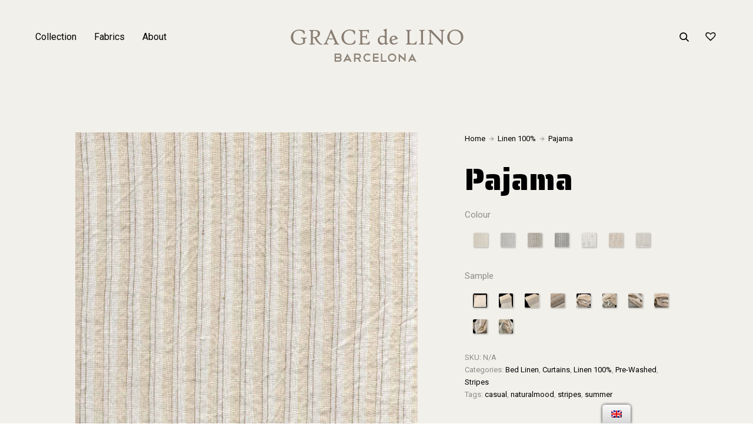

--- FILE ---
content_type: text/html; charset=UTF-8
request_url: https://gracedelino.com/product/pajama/
body_size: 37112
content:
<!doctype html>
<html lang="en-GB">
<head>

<!-- DEFAULT META TAGS -->
<meta charset="UTF-8" />
<meta name="viewport" content="width=device-width, initial-scale=1.0" />

<meta property="og:title" content="Pajama - Grace de Lino" />
<meta property="og:type" content="website" />
<meta property="og:url" content="https://gracedelino.com/product/pajama/" />
<meta property="og:image" content="https://gracedelino.com/wp-content/uploads/2024/06/Pajama-13-1280x1707.jpg" />
<meta property="og:image:width" content="1280" />
<meta property="og:image:height" content="1707" />

<title>Pajama &#8211; Grace de Lino</title>
<meta name='robots' content='max-image-preview:large' />
<link rel='dns-prefetch' href='//fonts.googleapis.com' />
<link rel='dns-prefetch' href='//s.w.org' />
<link rel="alternate" type="application/rss+xml" title="Grace de Lino &raquo; Feed" href="https://gracedelino.com/feed/" />
<link rel="alternate" type="application/rss+xml" title="Grace de Lino &raquo; Comments Feed" href="https://gracedelino.com/comments/feed/" />
		<script type="text/javascript">
			window._wpemojiSettings = {"baseUrl":"https:\/\/s.w.org\/images\/core\/emoji\/13.0.1\/72x72\/","ext":".png","svgUrl":"https:\/\/s.w.org\/images\/core\/emoji\/13.0.1\/svg\/","svgExt":".svg","source":{"concatemoji":"https:\/\/gracedelino.com\/wp-includes\/js\/wp-emoji-release.min.js?ver=5.7.14"}};
			!function(e,a,t){var n,r,o,i=a.createElement("canvas"),p=i.getContext&&i.getContext("2d");function s(e,t){var a=String.fromCharCode;p.clearRect(0,0,i.width,i.height),p.fillText(a.apply(this,e),0,0);e=i.toDataURL();return p.clearRect(0,0,i.width,i.height),p.fillText(a.apply(this,t),0,0),e===i.toDataURL()}function c(e){var t=a.createElement("script");t.src=e,t.defer=t.type="text/javascript",a.getElementsByTagName("head")[0].appendChild(t)}for(o=Array("flag","emoji"),t.supports={everything:!0,everythingExceptFlag:!0},r=0;r<o.length;r++)t.supports[o[r]]=function(e){if(!p||!p.fillText)return!1;switch(p.textBaseline="top",p.font="600 32px Arial",e){case"flag":return s([127987,65039,8205,9895,65039],[127987,65039,8203,9895,65039])?!1:!s([55356,56826,55356,56819],[55356,56826,8203,55356,56819])&&!s([55356,57332,56128,56423,56128,56418,56128,56421,56128,56430,56128,56423,56128,56447],[55356,57332,8203,56128,56423,8203,56128,56418,8203,56128,56421,8203,56128,56430,8203,56128,56423,8203,56128,56447]);case"emoji":return!s([55357,56424,8205,55356,57212],[55357,56424,8203,55356,57212])}return!1}(o[r]),t.supports.everything=t.supports.everything&&t.supports[o[r]],"flag"!==o[r]&&(t.supports.everythingExceptFlag=t.supports.everythingExceptFlag&&t.supports[o[r]]);t.supports.everythingExceptFlag=t.supports.everythingExceptFlag&&!t.supports.flag,t.DOMReady=!1,t.readyCallback=function(){t.DOMReady=!0},t.supports.everything||(n=function(){t.readyCallback()},a.addEventListener?(a.addEventListener("DOMContentLoaded",n,!1),e.addEventListener("load",n,!1)):(e.attachEvent("onload",n),a.attachEvent("onreadystatechange",function(){"complete"===a.readyState&&t.readyCallback()})),(n=t.source||{}).concatemoji?c(n.concatemoji):n.wpemoji&&n.twemoji&&(c(n.twemoji),c(n.wpemoji)))}(window,document,window._wpemojiSettings);
		</script>
		<style type="text/css">
img.wp-smiley,
img.emoji {
	display: inline !important;
	border: none !important;
	box-shadow: none !important;
	height: 1em !important;
	width: 1em !important;
	margin: 0 .07em !important;
	vertical-align: -0.1em !important;
	background: none !important;
	padding: 0 !important;
}
</style>
	<link rel='stylesheet' id='parent-style-css'  href='https://gracedelino.com/wp-content/themes/kona/style.css?ver=5.7.14' type='text/css' media='all' />
<link rel='stylesheet' id='kona-default-style-css'  href='https://gracedelino.com/wp-content/themes/kona/files/css/style.css?ver=2.6.2' type='text/css' media='all' />
<link rel='stylesheet' id='lightcase-css'  href='https://gracedelino.com/wp-content/themes/kona/files/css/lightcase.css?ver=1.0' type='text/css' media='all' />
<link rel='stylesheet' id='fontawesome-css'  href='https://gracedelino.com/wp-content/themes/kona/files/css/font-awesome.min.css?ver=3.2.1' type='text/css' media='all' />
<link rel='stylesheet' id='ionicons-css'  href='https://gracedelino.com/wp-content/themes/kona/files/css/ionicons.css?ver=3.2.1' type='text/css' media='all' />
<link rel='stylesheet' id='isotope-css'  href='https://gracedelino.com/wp-content/themes/kona/files/css/isotope.css?ver=2.2' type='text/css' media='all' />
<link rel='stylesheet' id='flickity-css'  href='https://gracedelino.com/wp-content/themes/kona/files/css/flickity.css?ver=2.0.11' type='text/css' media='all' />
<link rel='stylesheet' id='kona-woo-style-css'  href='https://gracedelino.com/wp-content/themes/kona/woocommerce/files/css/woocommerce-kona.css?ver=2.6.2' type='text/css' media='all' />
<link rel='stylesheet' id='kona-wp-style-css'  href='https://gracedelino.com/wp-content/themes/kona-child/style.css?ver=2.6.2' type='text/css' media='all' />
<style id='kona-wp-style-inline-css' type='text/css'>

			header #logo .text-logo { line-height: 85px; }
			#header #logo img { height: 85px; }
			#header #logo .text-logo { line-height: 85px; }
			#menu nav#main-nav > ul { height: 85px; }
			#menu nav#main-nav > ul > li { top: 32.5px; }
			#menu nav#main-nav > ul > li[class*="megamenu"] > .sub-menu { padding-top: calc(30px + 32.5px); }
			#menu nav#main-nav > ul > li[class*="megamenu"] > .sub-menu::before { height: calc(100% - (30px + 32.5px) + 20px + 20px); }
			.menu-actions > div { height: 85px; }
			.menu-actions > div > a { height: 85px; line-height: 85px; }
			.menu-actions > div:not(.display-icon) > a.login-open { height: 20px; line-height: 20px; top: 32.5px; }
			.header-wishlist .wishlist_products_counter::before { margin-top: 29.5px !important; }
			
			#hero.hero-boxedauto, #hero.hero-boxedfull { margin-top:  calc(85px + 80px); }
			#hero.hero-boxedfull { min-height:  calc(100vh - 85px - 80px); }
			#hero.hero-fullwidth.no-bg #page-title, #hero.hero-fullscreen.no-bg #page-title { padding-top: calc(85px + 80px + 40px); }
			#hero.hero-fullwidth #page-title, #hero.hero-fullscreen #page-title { padding-top: calc(85px + 80px + 20px); padding-bottom: calc(85px + 80px + 0px); }
			
			.product .product-hero { padding-top:  calc(85px + 80px + 60px); }
			
			body:not(.single-product) #header + #hero-and-body > #page-body:first-child { margin-top:  calc(85px + 80px + 60px); }
			body:not(.single-product) #header.has-header-bar + #hero-and-body > #page-body:first-child { margin-top:  calc(85px + 113px + 60px); }
			
			@media only screen and (max-width: 1200px) {
			body #header:not(.break-1024) #logo img { height: 30px !important; }
			body #header:not(.break-1024) #logo .text-logo { line-height: 30px; }
			body #header:not(.break-1024) .menu-actions > div { height: 30px; }
			body #header:not(.break-1024) .menu-actions > div > a { height: 30px; line-height: 30px; }
			body #header:not(.break-1024) .menu-toggle { height: 30px; }
			
			body #header:not(.break-1024) + #hero-and-body .product .product-hero { padding-top: calc(30px + 40px + 30px); }
			body #header:not(.break-1024) .menu-is-open #menu #menu-inner { padding-top: calc(30px + 40px + 10px) }
			body #header:not(.break-1024) #menu .menu-login + nav#main-nav { max-height: calc(100vh - 30px - 40px - 10px - 105px); }
			
			body #header:not(.break-1024) + #hero-and-body #hero.hero-boxedauto, body #header:not(.break-1024) + #hero-and-body #hero.hero-boxedfull { margin-top:  calc(30px + 40px + 20px) ; }
			body:not(.single-product) #header:not(.break-1024) + #hero-and-body > #page-body:first-child { margin-top:  calc(30px + 20px + 60px) !important ; }
			body:not(.single-product) #header:not(.break-1024).has-header-bar:not(.hide-header-bar-mobile) + #hero-and-body > #page-body:first-child { margin-top:  calc(30px + 50px + 60px) !important ; }
			body #header:not(.break-1024).menu-is-open #menu #menu-inner { padding-top: calc(30px + 60px); }
			body #header:not(.break-1024).has-header-bar:not(.hide-header-bar-mobile).menu-is-open #menu #menu-inner { padding-top: calc(30px + 60px + 30px); }
			body #header:not(.break-1024) #menu .scroll-menu { max-height: calc(100vh - 90px - 50px); }
			body #header:not(.break-1024).has-header-bar:not(.hide-header-bar-mobile) #menu .scroll-menu { max-height: calc(100vh - 120px - 50px); }
			
			}
			
			@media only screen and (max-width: 1024px) {
			body #header.break-1024 #logo img { height: 30px !important; }
			body #header.break-1024 #logo .text-logo { line-height: 30px; }
			body #header.break-1024 .menu-actions > div { height: 30px; }
			body #header.break-1024 .menu-actions > div > a { height: 30px; line-height: 30px; }
			body #header.break-1024 .menu-toggle { height: 30px; }
			
			body #header.break-1024 + #hero-and-body .product .product-hero { padding-top: calc(30px + 40px + 30px); }
			body #header.break-1024 .menu-is-open #menu #menu-inner { padding-top: calc(30px + 40px + 10px) }
			body #header.break-1024 #menu .menu-login + nav#main-nav { max-height: calc(100vh - 30px - 40px - 10px - 105px); }
			
			body #header.break-1024 + #hero-and-body #hero.hero-boxedauto, body #header.break-1024 + #hero-and-body #hero.hero-boxedfull { margin-top:  calc(30px + 40px + 20px); }
			body:not(.single-product) #header.break-1024 + #hero-and-body > #page-body:first-child { margin-top:  calc(30px + 20px + 60px) !important ; }
			body:not(.single-product) #header.break-1024.has-header-bar:not(.hide-header-bar-mobile) + #hero-and-body > #page-body:first-child { margin-top:  calc(30px + 50px + 60px) !important ; }
			body #header.break-1024.menu-is-open #menu #menu-inner { padding-top: calc(30px + 60px); }
			body #header.break-1024.has-header-bar:not(.hide-header-bar-mobile).menu-is-open #menu #menu-inner { padding-top: calc(30px + 60px + 30px); }
			body #header.break-1024 #menu .scroll-menu { max-height: calc(100vh - 90px - 50px); }
			body #header.break-1024.has-header-bar:not(.hide-header-bar-mobile) #menu .scroll-menu { max-height: calc(100vh - 120px - 50px); }
			}
			
			@media only screen and (max-width: 1024px) {
			body .product .product-hero { padding-top: calc(30px + 40px + 40px); }
			}
			
			@media only screen and (max-width: 768px) { 
			body .product .product-hero { padding-top: calc(30px + 40px + 0px) !important; }
			body .product .product-hero:not(.no-bg) { padding-top: 0 !important; margin-top: calc(30px + 40px + 0px) !important; }
			}
			
			@media only screen and (max-width: 640px) {
			body .menu-search, body .header-wishlist { top: calc(30px + 40px + 7px); }
			body #header.has-header-bar:not(.hide-header-bar-mobile) .menu-search, body #header.has-header-bar:not(.hide-header-bar-mobile) .header-wishlist { top: calc(30px + 40px + 30px + 7px); }
			}
			body{font-family: "Roboto";font-weight: 400;font-size: 16px;line-height: 26px;}body strong,body b, dt, .tinv-wishlist .product-name .variation span:first-child, .tinv-wishlist .product-name .variation br + span{ font-weight: 700; }blockquote, blockquote cite, cite, mark, address, code,
							.comments .comment-reply-link, .comments #cancel-comment-reply-link,
							.widget ul:not(.socialmedia-widget) li a,
							body #cookie-notice .cookie-notice-container #cn-accept-cookie,
							body #cookie-notice .cookie-notice-container #cn-refuse-cookie,
							.woocommerce-message, .woocommerce-error,
							.product .cart .variations .variation .variable-items-wrapper li > span,
							.shop_table .product-name .product-title .product-quantity,
							.empty-cart .empty-icon,
							.menu-language a,
							header .wcml_currency_switcher a
							{ font-weight: 700; }h1, .h1{font-family: "Roboto";font-weight: 400;font-size: 64px;line-height: 72px;text-transform: none;}h1 strong,h1 b, .h1 strong,.h1 b{ font-weight: 700; }div h1:first-child, div.h1:first-child { margin-top: -0.06em; }div h1:last-child, div.h1:last-child { margin-bottom: -0.06em; }h2, .h2{font-family: "Roboto";font-weight: 400;font-size: 40px;line-height: 48px;text-transform: none;}h2 strong,h2 b, .h2 strong,.h2 b{ font-weight: 700; }div h2:first-child, div.h2:first-child { margin-top: -0.09em; }div h2:last-child, div.h2:last-child { margin-bottom: -0.09em; }h3, .h3{font-family: "Roboto";font-weight: 400;font-size: 32px;line-height: 40px;text-transform: none;}h3 strong,h3 b, .h3 strong,.h3 b{ font-weight: 700; }div h3:first-child, div.h3:first-child { margin-top: -0.11em; }div h3:last-child, div.h3:last-child { margin-bottom: -0.11em; }#header-search form input[type=search], body h2.sg_title {font-family: "Roboto";font-weight: 700;font-size: 32px !important; line-height: 40px; height: 40px;text-transform: none;}h4, .h4{font-family: "Roboto";font-weight: 400;font-size: 20px;line-height: 28px;text-transform: none;}h4 strong,h4 b, .h4 strong,.h4 b{ font-weight: 700; }div h4:first-child, div.h4:first-child { margin-top: -0.18em; }div h4:last-child, div.h4:last-child { margin-bottom: -0.18em; }.woocommerce-MyAccount-content h3, #reply-title {font-family: "Roboto";font-weight: 700;font-size: 20px; line-height: 28px; height: 28px;text-transform: none;}h5, .h5{font-family: "Roboto";font-weight: 400;font-size: 18px;line-height: 25px;text-transform: none;}h5 strong,h5 b, .h5 strong,.h5 b{ font-weight: 700; }div h5:first-child, div.h5:first-child { margin-top: -0.18em; }div h5:last-child, div.h5:last-child { margin-bottom: -0.18em; }#single-pagination .pagination li .post-title { font-size: 18px;line-height: 25px; }.content-pagination .pages, .content-pagination .pages a,
							.cart-collaterals .shop_table .order-total th, 
							.cart-collaterals .shop_table .order-total td .amount,
							.woocommerce .sr-checkout-order .shop_table tfoot .order-total th, 
							.woocommerce .sr-checkout-order .shop_table tfoot .order-total .amount,
							.woocommerce .woocommerce-order .shop_table tfoot tr:last-child th, 
							.woocommerce .woocommerce-order .shop_table tfoot tr:last-child .amount,
							.woocommerce-order .woocommerce-order-overview li > strong,
							.woocommerce-order .woocommerce-order-overview li .amount { 
					font-family: "Roboto";
					font-weight: 700;
				}h6, .h6{font-family: "Roboto";font-weight: 400;font-size: 16px;line-height: 22px;text-transform: none;}h6 strong,h6 b, .h6 strong,.h6 b{ font-weight: 700; }div h6:first-child, div.h6:first-child { margin-top: -0.17em; }div h6:last-child, div.h6:last-child { margin-bottom: -0.17em; }@media only screen and (max-width: 1024px) { body{ font-size: 16px;line-height: 24px;}h1, .h1{ font-size: 58px;line-height: 68px;}h2, .h2{ font-size: 36px;line-height: 44px;}h3, .h3{ font-size: 28px;line-height: 35px;}h4, .h4{ font-size: 20px;line-height: 28px;}h5, .h5{ font-size: 16px;line-height: 23px;}h6, .h6{ font-size: 16px;line-height: 22px;} }@media only screen and (max-width: 768px) { body{ font-size: 14px;line-height: 22px;}h1, .h1{ font-size: 48px;line-height: 56px;}h2, .h2{ font-size: 34px;line-height: 42px;}h3, .h3{ font-size: 25px;line-height: 32px;}h4, .h4{ font-size: 18px;line-height: 26px;}h5, .h5{ font-size: 16px;line-height: 23px;}h6, .h6{ font-size: 14px;line-height: 20px;} }@media only screen and (max-width: 480px) { body{ font-size: 14px;line-height: 22px;}h1, .h1{ font-size: 38px;line-height: 44px;}h2, .h2{ font-size: 29px;line-height: 36px;}h3, .h3{ font-size: 24px;line-height: 31px;}h4, .h4{ font-size: 20px;line-height: 26px;}h5, .h5{ font-size: 16px;line-height: 23px;}h6, .h6{ font-size: 14px;line-height: 20px;} }.title-alt {font-family: Roboto;font-weight: 400;text-transform: none;}.title-alt b, .title-alt strong, strong .title-alt { font-weight: 700; }#menu nav#main-nav ul > li a, .menu-actions > div > a, #menu .menu-login a {font-family: Roboto;font-weight: 400;font-size: 15px;text-transform: none;}.widget .wcapf-layered-nav ul li a, .widget .wcapf-active-filters a, .woocommerce-MyAccount-navigation ul li a, .grid-filter li a {font-family: Roboto;font-weight: 400;text-transform: none;}@media only screen and (min-width: 1199px) { #menu nav#main-nav > ul > li .sub-menu li.image-item a {font-family: Roboto;font-weight: 400;} }#menu nav#main-nav > ul > li .sub-menu li a, .kona-tabs .tp-tab .tp-tab-title {font-family: Roboto;font-weight: 400;font-size: 14px;line-height: 18px;}.widget ul:not(.socialmedia-widget) li a {font-family: Roboto;font-weight: 400;font-size: 14px;}#footer .footer-bottom > a {font-family: Roboto;font-weight: 400;}.portfolio-container .portfolio-name {font-family: Roboto;font-weight: 400;text-transform: none;}.portfolio-category {letter-spacing: em;}.blog-item .blog-info .post-name,
						#single-pagination .pagination li a[data-title]::after {font-family: Saira Stencil One;font-weight: 400;text-transform: none;}#page-title .post-name {font-family: Saira Stencil One;font-weight: 400;text-transform: none;}.shop-container .product-name, .shop_table .product-name .product-title, .tinv-wishlist table .product-name {font-family: Roboto;font-weight: 400;text-transform: none;}.product .product-info .product_title, #fixed-product-add .product-name {font-family: Saira Stencil One;font-weight: 400;text-transform: none;}.price, .amount, .woocommerce .sr-checkout-order .shop_table tfoot td, .woocommerce .woocommerce-order .shop_table tfoot td {font-family: Roboto;font-weight: 400;text-transform: none;}.comments .time,
						.widget_price_filter .price_slider_wrapper .price_slider_amount .price_label span, .widget .slider-values p span,
						body #cookie-notice .cookie-notice-container a,
						.header-cart .cart-amount,
						span.onsale,
						span.new-badge,
						.woocommerce-breadcrumb,
						.product .product_meta,
						.product .cart .woocommerce-variation .woocommerce-variation-availability,
						.stock,
						.shop_table .product-name .variation dd,
						.shop_table .product-name .wc-item-meta li > p,
						.shop_table .product-name .backorder_notification,
						.shop_table .remove,
						.woocommerce-remove-coupon,
						.post-date, .post-cat, .meta-author,
						#single-pagination .pagination li a .text {font-family: Roboto;font-weight: 400;text-transform: none;}.product .product-info .price, .product .product-info .amount { font-size: 28px; line-height: 32px; }.sr-button, .sr-button-text, input[type=submit], input[type=button], .button, button, .woocommerce .addresses header a.edit, .comments .comment-list .pingback .edit-link a {font-family: Roboto;font-weight: 400;text-transform: none;}.sr-button strong, .sr-button b { font-weight: 400; }.pagination li a,
						#page-pagination .pagination li.page span, #page-pagination .pagination li.page a { font-weight: 400; }.widget-title, .widget-title.title-alt,
						#menu nav#main-nav.with-title > ul > li[class*="megamenu"] > .sub-menu > li > a,
						table th,
						.tinv-wishlist .social-buttons > span {font-family: Roboto;font-weight: 400;font-size: 14px;text-transform: none;}label, form label, .form-row.deplace > label, label input + span, input[type="radio"] + label, input[type="checkbox"] + label {font-family: Roboto;font-weight: 400;font-size: 15px;text-transform: none;}@media only screen and (max-width: 768px) { 
							label, form label, .form-row.deplace > label, label input + span, input[type="radio"] + label, input[type="checkbox"] + label {
								size: 12px; 
							}
						}input[type="text"], input[type="password"], input[type="email"], input[type="number"], input[type="tel"], input[type="date"], input[type="search"], textarea, select, .select2-container .select2-selection--single .select2-selection__rendered,
			#billing_country_field label + .woocommerce-input-wrapper > strong {font-family: Roboto;font-weight: 400;font-size: 15px !important;text-transform: none;}@media only screen and (max-width: 768px) { 
							input[type="text"], input[type="password"], input[type="email"], input[type="number"], input[type="tel"], input[type="date"], input[type="search"], textarea, select, .select2-container .select2-selection--single .select2-selection__rendered {
								size: 12px !important; 
							}
						}#quick-view .product-info .product_title { font-size: 32px; line-height: 40px; }
			.colored { color: #93c4cd; }
						
			#menu nav#main-nav > ul > li .sub-menu li a:hover,
			#menu nav#main-nav > ul > li .sub-menu li.current-menu-item > a,
			a:hover,
			p a:not(.entry-navigation__item):not(.post-edit-link):not(.fancybox):not(.button):not(.image-text-link):hover,
			.widget ul:not(.socialmedia-widget) li a:hover,
			.product .star-rating span,
			.widget .wcapf-layered-nav ul li > a:hover,
			.pagination li a:hover,
			#page-pagination .pagination li.page a:hover,
			.content-pagination .pages a:hover,
			.woocommerce-MyAccount-navigation ul li a:hover,
			.woocommerce-MyAccount-navigation ul li.is-active a,
			.header-wishlist a:hover,
			.grid-filter li > a:hover
			{ color: #93c4cd; opacity: 1; }
			
			input[type=submit]:hover, input[type=button]:hover, .button:hover, button:not(.sr-button):hover,
			.empty-cart .empty-icon,
			.notfound-icon,
			.sr-button.custom.withicon .icon,
			.sr-button.custom:not(.text-trans)
			{ background: #93c4cd; }
			
			.header-cart:hover .cart-amount::before,
			a.tinvwl_add_to_wishlist_button.tinvwl-product-in-list,
			.header-wishlist a:hover .wishlist_products_counter_number,
			#menu nav#main-nav ul > li.cta a:hover,
			.header-cart.cart-withicon .cart-amount span.minicart-count,
			.header-wishlist .wishlist_products_counter_number
			{ background: #93c4cd !important; }
			
			.empty-cart .empty-icon,
			.header-cart:hover .cart-amount,
			#menu nav#main-nav ul > li.cta a:hover,
			.header-cart.cart-withicon .cart-amount span.minicart-count,
			.header-wishlist .wishlist_products_counter_number
			{ color: #ffffff !important; }
			
			.menu-search a:hover svg path,
			.header-cart .cart-amount:hover span.icon svg path,
			.menu-actions > div.display-icon > a.login-open:hover svg path
			{ fill: #93c4cd !important; }
			
			span.onsale { background: #93c4cd !important; }span.new-badge { background: #6dd685 !important; }span.hot-badge { background: #dd7575 !important; }#header .header-bar { background: #000000; }.shop-container .shop-item form.cart .variations .variation .value .variable-items-wrapper[data-attribute_name="attribute_pa_color"] { display: block; }
</style>
<link rel='stylesheet' id='kona-mqueries-style-css'  href='https://gracedelino.com/wp-content/themes/kona/files/css/mqueries.css?ver=2.6.2' type='text/css' media='all' />
<link rel='stylesheet' id='wp-block-library-css'  href='https://gracedelino.com/wp-includes/css/dist/block-library/style.min.css?ver=5.7.14' type='text/css' media='all' />
<link rel='stylesheet' id='wc-block-vendors-style-css'  href='https://gracedelino.com/wp-content/plugins/woocommerce/packages/woocommerce-blocks/build/vendors-style.css?ver=5.1.0' type='text/css' media='all' />
<link rel='stylesheet' id='wc-block-style-css'  href='https://gracedelino.com/wp-content/plugins/woocommerce/packages/woocommerce-blocks/build/style.css?ver=5.1.0' type='text/css' media='all' />
<link rel='stylesheet' id='contact-form-7-css'  href='https://gracedelino.com/wp-content/plugins/contact-form-7/includes/css/styles.css?ver=5.4.1' type='text/css' media='all' />
<link rel='stylesheet' id='ikhulu_product_wizard_admin-css'  href='https://gracedelino.com/wp-content/plugins/ikhulu-product-wizard/assets/yutes.css?ver=5.7.14' type='text/css' media='all' />
<link rel='stylesheet' id='hquery_magnific_popup_css-css'  href='https://gracedelino.com/wp-content/plugins/ikhulu-product-wizard/assets/magnific-popup.css?ver=5.7.14' type='text/css' media='all' />
<link rel='stylesheet' id='rs-plugin-settings-css'  href='https://gracedelino.com/wp-content/plugins/revslider/public/assets/css/rs6.css?ver=6.1.6' type='text/css' media='all' />
<style id='rs-plugin-settings-inline-css' type='text/css'>
#rs-demo-id {}
</style>
<style id='woocommerce-inline-inline-css' type='text/css'>
.woocommerce form .form-row .required { visibility: visible; }
</style>
<link rel='stylesheet' id='trp-floater-language-switcher-style-css'  href='https://gracedelino.com/wp-content/plugins/translatepress-multilingual/assets/css/trp-floater-language-switcher.css?ver=2.0.3' type='text/css' media='all' />
<link rel='stylesheet' id='trp-language-switcher-style-css'  href='https://gracedelino.com/wp-content/plugins/translatepress-multilingual/assets/css/trp-language-switcher.css?ver=2.0.3' type='text/css' media='all' />
<link rel='stylesheet' id='tinvwl-css'  href='https://gracedelino.com/wp-content/plugins/ti-woocommerce-wishlist/assets/css/public.min.css?ver=1.25.5' type='text/css' media='all' />
<link rel='stylesheet' id='kona-fonts-css'  href='https://fonts.googleapis.com/css?family=Roboto%3A400%2C700%7CSaira+Stencil+One%3A400&#038;subset=latin%2Clatin-ext&#038;ver=1.0.0' type='text/css' media='all' />
<link rel='stylesheet' id='woo-variation-swatches-tooltip-css'  href='https://gracedelino.com/wp-content/plugins/woo-variation-swatches/assets/css/frontend-tooltip.min.css?ver=1.1.17' type='text/css' media='all' />
<style id='woo-variation-swatches-tooltip-inline-css' type='text/css'>
.variable-items-wrapper .wvs-has-image-tooltip:before{ border-color: rgba(51, 51, 51, 0.9) !important; background-color: rgba(51, 51, 51, 0.9) !important;}.variable-items-wrapper [data-wvstooltip]:before, .variable-items-wrapper .wvs-has-image-tooltip:before { background-color: rgba(51, 51, 51, 0.9) !important; color: #ffffff !important; }.variable-items-wrapper [data-wvstooltip]:after,.variable-items-wrapper .wvs-has-image-tooltip:after { border-top-color: rgba(51, 51, 51, 0.9) !important;}
</style>
<script type="text/template" id="tmpl-variation-template">
	<div class="woocommerce-variation-description">{{{ data.variation.variation_description }}}</div>
	<div class="woocommerce-variation-price">{{{ data.variation.price_html }}}</div>
	<div class="woocommerce-variation-availability">{{{ data.variation.availability_html }}}</div>
</script>
<script type="text/template" id="tmpl-unavailable-variation-template">
	<p>Sorry, this product is unavailable. Please choose a different combination.</p>
</script>

<script type="text/template" id="tmpl-wvs-variation-template">
    {{{ data.price_html }}}
    <div class="woocommerce-variation-availability">{{{ data.variation.availability_html }}}</div>
</script>
<script type='text/javascript' src='https://gracedelino.com/wp-includes/js/jquery/jquery.min.js?ver=3.5.1' id='jquery-core-js'></script>
<script type='text/javascript' src='https://gracedelino.com/wp-includes/js/jquery/jquery-migrate.min.js?ver=3.3.2' id='jquery-migrate-js'></script>
<script type='text/javascript' src='https://gracedelino.com/wp-content/plugins/ikhulu-product-wizard/assets/jquery.magnific-popup.min.js?ver=5.7.14' id='jquery_magnific_popup_js-js'></script>
<script type='text/javascript' src='https://gracedelino.com/wp-content/plugins/revslider/public/assets/js/revolution.tools.min.js?ver=6.0' id='tp-tools-js'></script>
<script type='text/javascript' src='https://gracedelino.com/wp-content/plugins/revslider/public/assets/js/rs6.min.js?ver=6.1.6' id='revmin-js'></script>
<script type='text/javascript' src='https://gracedelino.com/wp-content/plugins/translatepress-multilingual/assets/js/trp-frontend-compatibility.js?ver=2.0.3' id='trp-frontend-compatibility-js'></script>
<link rel="https://api.w.org/" href="https://gracedelino.com/wp-json/" /><link rel="alternate" type="application/json" href="https://gracedelino.com/wp-json/wp/v2/product/10811" /><link rel="EditURI" type="application/rsd+xml" title="RSD" href="https://gracedelino.com/xmlrpc.php?rsd" />
<link rel="wlwmanifest" type="application/wlwmanifest+xml" href="https://gracedelino.com/wp-includes/wlwmanifest.xml" /> 
<meta name="generator" content="WordPress 5.7.14" />
<meta name="generator" content="WooCommerce 5.4.4" />
<link rel="canonical" href="https://gracedelino.com/product/pajama/" />
<link rel='shortlink' href='https://gracedelino.com/?p=10811' />
<link rel="alternate" type="application/json+oembed" href="https://gracedelino.com/wp-json/oembed/1.0/embed?url=https%3A%2F%2Fgracedelino.com%2Fproduct%2Fpajama%2F" />
<link rel="alternate" type="text/xml+oembed" href="https://gracedelino.com/wp-json/oembed/1.0/embed?url=https%3A%2F%2Fgracedelino.com%2Fproduct%2Fpajama%2F&#038;format=xml" />
<link rel="alternate" hreflang="en-GB" href="https://gracedelino.com/product/pajama/"/>
<link rel="alternate" hreflang="en" href="https://gracedelino.com/product/pajama/"/>
<link rel="alternate" hreflang="de-DE" href="https://gracedelino.com/de/product/pajama/"/>
<link rel="alternate" hreflang="de" href="https://gracedelino.com/de/product/pajama/"/>
	<noscript><style>.woocommerce-product-gallery{ opacity: 1 !important; }</style></noscript>
	<meta name="generator" content="Powered by Slider Revolution 6.1.6 - responsive, Mobile-Friendly Slider Plugin for WordPress with comfortable drag and drop interface." />
<link rel="icon" href="https://gracedelino.com/wp-content/uploads/2021/06/gracedelino-icon-2.svg" sizes="32x32" />
<link rel="icon" href="https://gracedelino.com/wp-content/uploads/2021/06/gracedelino-icon-2.svg" sizes="192x192" />
<link rel="apple-touch-icon" href="https://gracedelino.com/wp-content/uploads/2021/06/gracedelino-icon-2.svg" />
<meta name="msapplication-TileImage" content="https://gracedelino.com/wp-content/uploads/2021/06/gracedelino-icon-2.svg" />
<script type="text/javascript">function setREVStartSize(e){			
			try {								
				var pw = document.getElementById(e.c).parentNode.offsetWidth,
					newh;
				pw = pw===0 || isNaN(pw) ? window.innerWidth : pw;
				e.tabw = e.tabw===undefined ? 0 : parseInt(e.tabw);
				e.thumbw = e.thumbw===undefined ? 0 : parseInt(e.thumbw);
				e.tabh = e.tabh===undefined ? 0 : parseInt(e.tabh);
				e.thumbh = e.thumbh===undefined ? 0 : parseInt(e.thumbh);
				e.tabhide = e.tabhide===undefined ? 0 : parseInt(e.tabhide);
				e.thumbhide = e.thumbhide===undefined ? 0 : parseInt(e.thumbhide);
				e.mh = e.mh===undefined || e.mh=="" || e.mh==="auto" ? 0 : parseInt(e.mh,0);		
				if(e.layout==="fullscreen" || e.l==="fullscreen") 						
					newh = Math.max(e.mh,window.innerHeight);				
				else{					
					e.gw = Array.isArray(e.gw) ? e.gw : [e.gw];
					for (var i in e.rl) if (e.gw[i]===undefined || e.gw[i]===0) e.gw[i] = e.gw[i-1];					
					e.gh = e.el===undefined || e.el==="" || (Array.isArray(e.el) && e.el.length==0)? e.gh : e.el;
					e.gh = Array.isArray(e.gh) ? e.gh : [e.gh];
					for (var i in e.rl) if (e.gh[i]===undefined || e.gh[i]===0) e.gh[i] = e.gh[i-1];
										
					var nl = new Array(e.rl.length),
						ix = 0,						
						sl;					
					e.tabw = e.tabhide>=pw ? 0 : e.tabw;
					e.thumbw = e.thumbhide>=pw ? 0 : e.thumbw;
					e.tabh = e.tabhide>=pw ? 0 : e.tabh;
					e.thumbh = e.thumbhide>=pw ? 0 : e.thumbh;					
					for (var i in e.rl) nl[i] = e.rl[i]<window.innerWidth ? 0 : e.rl[i];
					sl = nl[0];									
					for (var i in nl) if (sl>nl[i] && nl[i]>0) { sl = nl[i]; ix=i;}															
					var m = pw>(e.gw[ix]+e.tabw+e.thumbw) ? 1 : (pw-(e.tabw+e.thumbw)) / (e.gw[ix]);					

					newh =  (e.type==="carousel" && e.justify==="true" ? e.gh[ix] : (e.gh[ix] * m)) + (e.tabh + e.thumbh);
				}			
				
				if(window.rs_init_css===undefined) window.rs_init_css = document.head.appendChild(document.createElement("style"));					
				document.getElementById(e.c).height = newh;
				window.rs_init_css.innerHTML += "#"+e.c+"_wrapper { height: "+newh+"px }";				
			} catch(e){
				console.log("Failure at Presize of Slider:" + e)
			}					   
		  };</script>
		<style type="text/css" id="wp-custom-css">
			#header #logo {
    width: auto;
    margin-top: 4px;
}
#header #logo img {
	margin-top: 20px;
	height: 64px;
}
#header:not(.break-1024) .header-inner {
    padding: 20px 0 !important;
}
body.scrolled #header.sticky {
    border-bottom: none;
}

@media only screen and (min-width: 1199px) {
body.scrolled #header.sticky:not(.break-1024) #logo img {
    height: 48px;
	}
}

@media only screen and (max-width: 1200px) { 
body #header:not(.break-1024) #logo img {
    height: 36px !important;
	}
}

body.scrolled #header.sticky::after {
    opacity: 0.9;
}

h1, .h1 {
    font-size: 52px;
    line-height: 58px;
}

h3, .h3 {
    font-family: Saira Stencil One;
    font-weight: 400;
    font-size: 28px;
    line-height: 40px;
    text-transform: none;
}

#menu nav#main-nav > ul > li .sub-menu li {
    z-index: 1;
    position: relative;
    width: 90px;
    margin-top: 8px;
    height: auto;
    line-height: 0;
    padding-left: 25px;
    padding-right: 0px;
		margin-left: 25px;
}

#menu nav#main-nav > ul > li .sub-menu li a {
    top: 0;
    font-size: 14px;
    display: inline-block;
    color: #222;
    height: auto;
}

#menu nav#main-nav > ul > li .sub-menu::before {
    content: "";
    position: absolute;
		margin-left:25px;
    bottom: -20px;
    left: 0;
    background: #f2f0eb;
	 	opacity: 0.8;
		width: calc(100%);
		height: calc(100% - 20px + 40px);
		z-index: 0;
		-webkit-box-sizing: border-box;
		-moz-box-sizing: border-box;
		-ms-box-sizing: border-box;
		box-sizing: border-box;
		border: none;
}

#menu nav#main-nav > ul > li .sub-menu li a:hover{
		color: #7aa3aa;
    opacity: 1;
}

.imagebutton-media .imagebutton-title {
    position: absolute;
    top: 18px;
    left: 18px;
    margin: 0;
}
.price, .amount, .woocommerce .sr-checkout-order .shop_table tfoot td, .woocommerce .woocommerce-order .shop_table tfoot td {
    display: none !important;
}

.product .product-layout-modern .cart .product-add-to-cart {
    display: none;
}

.reviews_tab {
    display: none !important;
}
.onsale{
    display: none !important;
}

.woocommerce-variation-availability {
    display: none !important;
}
.woo_cat_image {
    margin-bottom: 16px;
}

.sr-button.style-2 {
    background: #ffffff;
	opacity: 0.8;
}
.imagebutton-media.bottom-left .imagebutton-title {
    top: auto;
    bottom: 18px;
}

.shop-container .shop-item .out-of-stock {
    opacity: 0.8 !important;
}
.out-of-stock, .available-on-backorder {
    color: 
    #d83e49;
    display: none;
}

.shop-container .product-name, .shop_table .product-name .product-title, .tinv-wishlist table .product-name {
    font-family: Saira Stencil One;
    font-weight: 400;
    text-transform: none;
    font-size: 18px;
}
div h5:first-child, div.h5:first-child {
    margin-top: -0.4em;
}

.product .cart .quantity {

    float: left;
    margin-right: 20px;
    display: none;
}
.product .cart .quantity + .pseudo-add-to-cart.text-trans {

    margin: 0 0 0 20px;
    display: none;
}

.tinv-wishlist .social-buttons {
    float: none;
    width: auto;
    text-align: left;
    margin-top: 20px;
    display: none;
}
.tinv-wishlist .product-action {
    width: 135px;
    text-align: center;
    display: none !important;
}
.tinv-wishlist .product-stock {
    font-size: 0.85em;
    display: none !important;
}
.tinv-wishlist .product-name .variation {
    font-size: 13px;
    line-height: 20px;
    font-family: Roboto;
}
.tinvwl_add_to_wishlist_button::before {
    font-size: 16px !important;
		margin-top: 0px !important;
}

.product form.cart .tinv-wishlist {
    position: relative;
    bottom: 8px;
    right: 0px;
}

.product .cart .variations .variation .variable-items-wrapper li {
    padding-left: 3px;
    padding-right: 3px;
}

.product .cart .woocommerce-variation {
 	display: none;
}

@media only screen and (min-width: 769px){
.copyright {
    margin-top: 5px;
    font-size: 12px;
	}
}

#footer .footer-inner .column-section {
    display: none;
}
#footer {
    margin: 0 auto;
    background: #f2f0eb;
}
#footer .footer-inner {
    padding: 22px 0 20px;
}

#footer .footer-bottom {
    margin-top: 0px;
    font-size: 0.85em;
    text-align: center;
    line-height: 20px;
}
#footer .footer-bottom > a {
    margin-right: 10px;
    margin-left: 10px;
}

.socialmedia-widget {
    margin: 15px 0 0 0;
    padding: 2px 0 5px;
}
@media only screen and (min-width: 768px) { 
div .socialmedia-widget:first-child {
    float: right;
    margin-right: 8em;
    margin-left: -11em;
	}
}

.copyright{
    margin-top: 5px;
    font-size: 12px;
	color:#999
}

.copy-a {
    cursor: pointer;
    color: #999;
}

@media only screen and (max-width: 768px){
#footer .footer-inner 			.column-section { 
		margin: 0 0 20px 0;
		text-align: center;
	}
}
@media only screen and (max-width: 768px){
.widget_product_search {
	display: none;
	}
}

.sr-button.text-trans {
    border-radius: 0;
    background: transparent;
		color: #000 !important;
    padding: 0;
    display: none;
}

.sr-button, .sr-button .text, .sr-button .text span {
    font-size: 16px !important;
    line-height: 18px;
}

.sr-button.style-2 {
    background: 
    #fff0;
    opacity: 1;
}
.sr-button.style-2 .icon {
    background: none;
}
.sr-button.style-2.button-small {
    opacity: 0.4;
		margin-top: 12px;
		margin-bottom: 0px
}

.imagebutton-media .imagebutton-title {
    position: absolute;
    top: 6px;
    left: 20px;
    margin: 0;
}
.sr-button.withicon:not(.text-trans) .text:first-child {
    margin-left: 0px;
}
.sr-button.withicon svg {
    fill: #fff;
    position: absolute;
    width: 13px;
    left: 30%;
    top: 50%;
    -webkit-transform: translateX(-50%) translateY(-50%);
    -moz-transform: translateX(-50%) translateY(-50%);
    -ms-transform: translateX(-50%) translateY(-50%);
    -o-transform: translateX(-50%) translateY(-50%);
    transform: translateX(-50%) translateY(-50%);
    transition: all 0.3s ease !important;
}
.sr-button.withicon .icon {
    margin-right: 0px;
}

.sr-button.style-3 {
    background: rgb(255, 255, 255);
	color: #000 !important;
    padding-left: 20px;
}

.section1 .fullwidth-content {
    padding-top: 60px;
    padding-bottom: 60px;
    margin-left: 12%;
    margin-right: 12%;
		background-color: 
    #f2f0eb;
		border-radius: 3px;
}
.section1 .fullwidth-content {
    padding-top: 60px !important;
    padding-bottom: 50px !important;
}

.lazy-wrapper.loaded .lazy-img img {
    height: auto;
    width: 100%;
}

@media only screen and (min-width: 768px){
.rev-scroll-btn {
    display: none;    
	}
}
@media only screen and (max-width: 768px) { 
.column:not(.one-fourth):not(.one-half) {
    float: left !important;
    margin-right: 0px !important;
    width: 100% !important;
    margin-top: 50px;
    display: block;
}
	.wrapper {
    max-width: calc(100% - 40px);
}
}
@media only screen and (max-width: 768px) {
.woocommerce select.orderby {
    line-height: 33px !important;
    height: 34px !important;
    margin-right: 0 !important;
		display:none;
	}
}

.search-is-open #header-search {
    height: 100%;
    opacity: 1;
    top: 0;
    visibility: visible;
    -webkit-transition: all 0.5s cubic-bezier(0.4, 0.4, 0.000, 1.0), height 0.01s ease;
    -moz-transition: all 0.5s cubic-bezier(0.4, 0.4, 0.000, 1.0), height 0.01s ease;
    transition: all 0.5s cubic-bezier(0.4, 0.4, 0.000, 1.0), height 0.01s ease;
}

#header:not(.break-1024).menu-is-open #menu #menu-inner {
    opacity: 0.9;
}

#menu nav#main-nav ul > li a, .menu-actions > div > a, #menu .menu-login a {
    font-family: Roboto;
    font-weight: 400;
    font-size: 16px;
    text-transform: none;
}

h3 strong, h3 b, .h3 strong, .h3 b {
    font-weight: 400;
}
h3, .h3 {

    font-family: Saira Stencil One;
    font-weight: 400;
    font-size: 28px;
    line-height: 34px;
    text-transform: none;
}

.widget-title {
    font-size: 14px;
    line-height: 24px;
    font-weight: 500;
    display: none;
}

.wcapf-price-filter-widget{
	display: none;
	} 
.widget_wcapf-price-filter{
	display: none;
	}

.shop-container .shop-item form.cart .variations .variation {

    margin-top: 0;
    min-height: inherit;
    display: none;
}

#page-title .post-name {
    font-family: Saira Stencil One;
    font-weight: 400;
		line-height: 40px;
    text-transform: none;
    font-size: 36px;
		padding-bottom: 0px;
}

.product form.cart {

    margin-top: 10px;
    position: relative;
}
.product .cart .product-add-to-cart {
    display: none;
}
.product form + .product_meta {
    margin-top: 20px;
}

div h5:first-child, div.h5:first-child {
    margin-top: 0px;
}

.clearfix {
    margin-bottom: 18px;
}

.product .cart .woocommerce-variation-description {
    display: none;
}

#quick-view.visible .quick-view-inner {
    background: 
    #e8e4e0;
}
.product .no-bg .product-gallery .flickity-prev-next-button {
    background-color: 
    rgb(255, 255, 255);
}
.product .no-bg .cart .variations .variation .value::before {
    background: 
    rgb(255, 255, 255);
}
.product .no-bg form.cart .tinvwl_add_to_wishlist_button {
    background: 
    rgb(255, 255, 255);
}

.widget .wcapf-layered-nav.sr-color-wcapf ul {
    max-height: 100%;
}

.team-role {
    color: 
    rgba(0,0,0,0.41);
		margin-top: 0px;
		font-style: italic;
		font-size: 14px	
}

.widget .wcapf-layered-nav ul li .count {
    margin-top: 4px;
}

.product .variations .variation .value::before {
    background-color: transparent;
    border-radius: 2px;
}
.product .no-bg .cart .variations .variation .value::before {
    background: rgba(255, 255, 255, 0);
}

.product .cart .variations .variation .variable-items-wrapper li img::before {
    border-radius: 2px !important;
}
.product .cart .variations .variation .variable-items-wrapper.image-variable-wrapper li > img {
    width: 24px;
    height: 24px;
	box-shadow: 1px 1px 2px 1px #00000030;
	border-radius: 2px !important;
}
.product .cart .variations .variation .variable-items-wrapper li > img {
    position: relative;
    width: 20px;
    height: 22px;
}
.product .cart .variations .variation .variable-items-wrapper li {
    padding-left: 0px;
    padding-right: 0px;
}
.product .cart .variations .variation .variable-items-wrapper.image-variable-wrapper li {
    margin: 7px 7px;
}
.product .cart .variations .variation > div {
    float: left;
    margin-right: 0px;
    position: relative;
}

.widget .wcapf-layered-nav.sr-color-wcapf ul {
	display: none;
}

.woocommerce-product-attributes-item--attribute_pa_color {
	display: none;
}

.product .cart .variations .variation .variable-items-wrapper.image-variable-wrapper li.selected {
	border-color: #BBB;
	border-radius: 2px;
}		</style>
		</head>

<body class="product-template-default single single-product postid-10811 theme-kona woocommerce woocommerce-page woocommerce-no-js translatepress-en_GB tinvwl-theme-style woo-variation-swatches wvs-theme-kona-child wvs-theme-child-kona wvs-style-squared wvs-attr-behavior-blur wvs-tooltip wvs-no-css wvs-show-label wvs-pro kona-theme thepage-10811 wvs-archive-align-left">


<!-- PAGE CONTENT -->
<div id="page-content">
	
		
	<!-- HEADER -->
	<header id="header" class="sticky break-1200 logo-center-menu-left hide-header-bar-mobile">
		
				
		<div class="header-inner clearfix wrapper ">
			
            <!-- LOGO -->
            <div id="logo" class="">
                <a href="https://gracedelino.com/">
                	<img id="dark-logo" src="https://gracedelino.com/wp-content/uploads/2021/05/logo-grace-de-lino-dark-1.svg" alt="logo-grace-de-lino-dark" srcset="https://gracedelino.com/wp-content/uploads/2021/05/logo-grace-de-lino-dark-1.svg 1x" width="392" height="85"><img id="light-logo" src="https://gracedelino.com/wp-content/uploads/2021/05/logo-grace-de-lino-light-1.svg" alt="logo-grace-de-lino-light" srcset="https://gracedelino.com/wp-content/uploads/2021/05/logo-grace-de-lino-light-1.svg 1x" width="392" height="85">                </a>
            </div>
			
			<!-- LOGO -->
           	<div class="menu-actions">
           										<div class="menu-search"><a href="#" class="search-open">
					<svg xmlns="https://www.w3.org/2000/svg" viewBox="0 0 19.2 19.2">
					<path d="M18.8,17.3l-4.6-4.6c1-1.3,1.6-3,1.6-4.7c0-4.3-3.5-7.8-7.8-7.8c-4.8,0-8.6,4.4-7.6,9.3c0.6,3,3,5.5,6.1,6.1 c2.4,0.5,4.6-0.2,6.3-1.5l4.6,4.6c0.2,0.2,0.5,0.3,0.7,0.3s0.5-0.1,0.7-0.3C19.2,18.3,19.2,17.7,18.8,17.3z M2.3,8 c0-3.1,2.6-5.7,5.7-5.7c3.5,0,6.3,3.2,5.6,6.9c-0.5,2.1-2.2,3.9-4.3,4.3C5.6,14.3,2.3,11.5,2.3,8z"/>
					</svg>
				</a></div>
								    <div class="header-wishlist">
    	<a href="https://gracedelino.com/wishlist/"
   class="wishlist_products_counter top_wishlist-heart top_wishlist- no-txt wishlist-counter-with-products">
	<span class="wishlist_products_counter_text"></span>
			<span class="wishlist_products_counter_number"></span>
	</a>
    </div>
								</div> <!-- END .menu-actions -->
           
			            <!-- MAIN NAVIGATION -->
            <div id="menu">
                <div id="menu-inner">
                   						<div class="scroll-menu">
						
                    <nav id="main-nav" class="with-title"><ul id="primary-menu" class=""><li id="menu-item-1568" class="menu-item menu-item-type-custom menu-item-object-custom menu-item-has-children menu-item-1568"><a href="/index.php#page-body">Collection</a>
<ul class="sub-menu">
	<li id="menu-item-1849" class="menu-item menu-item-type-custom menu-item-object-custom menu-item-1849"><a href="/?product_cat=accessories">Accessories</a></li>
	<li id="menu-item-1212" class="menu-item menu-item-type-custom menu-item-object-custom menu-item-1212"><a href="/?product_cat=curtains">Curtains</a></li>
	<li id="menu-item-1213" class="menu-item menu-item-type-custom menu-item-object-custom menu-item-1213"><a href="/?product_cat=upholstery">Upholstery</a></li>
</ul>
</li>
<li id="menu-item-1002" class="menu-item menu-item-type-post_type menu-item-object-page menu-item-has-children current_page_parent menu-item-1002"><a href="https://gracedelino.com/fabrics/">Fabrics</a>
<ul class="sub-menu">
	<li id="menu-item-1843" class="menu-item menu-item-type-custom menu-item-object-custom menu-item-1843"><a href="/?product_cat=1-novelties">Novelties</a></li>
	<li id="menu-item-1223" class="menu-item menu-item-type-custom menu-item-object-custom menu-item-1223"><a href="/?product_cat=bedlinen">Bed Linen</a></li>
	<li id="menu-item-1227" class="menu-item menu-item-type-custom menu-item-object-custom menu-item-1227"><a href="/?product_cat=embroidery">Embroidery</a></li>
	<li id="menu-item-1845" class="menu-item menu-item-type-custom menu-item-object-custom menu-item-1845"><a href="/?product_cat=geometric">Geometric</a></li>
	<li id="menu-item-1226" class="menu-item menu-item-type-custom menu-item-object-custom menu-item-1226"><a href="/?product_cat=jacquard">Jacquard</a></li>
	<li id="menu-item-1229" class="menu-item menu-item-type-custom menu-item-object-custom menu-item-1229"><a href="/?product_cat=outdoor">Outdoor</a></li>
	<li id="menu-item-1224" class="menu-item menu-item-type-custom menu-item-object-custom menu-item-1224"><a href="/?product_cat=plain">Plain</a></li>
	<li id="menu-item-1847" class="menu-item menu-item-type-custom menu-item-object-custom menu-item-1847"><a href="/?product_cat=prewashed">Pre-Washed</a></li>
	<li id="menu-item-1225" class="menu-item menu-item-type-custom menu-item-object-custom menu-item-1225"><a href="/?product_cat=printed">Printed</a></li>
	<li id="menu-item-1228" class="menu-item menu-item-type-custom menu-item-object-custom menu-item-1228"><a href="/?product_cat=quilted">Quilted</a></li>
	<li id="menu-item-1844" class="menu-item menu-item-type-custom menu-item-object-custom menu-item-1844"><a href="/?product_cat=stripes">Stripes</a></li>
	<li id="menu-item-1848" class="menu-item menu-item-type-custom menu-item-object-custom menu-item-1848"><a href="/?product_cat=sheer">Sheer</a></li>
</ul>
</li>
<li id="menu-item-1021" class="menu-item menu-item-type-post_type menu-item-object-page menu-item-has-children menu-item-1021"><a href="https://gracedelino.com/about/">About</a>
<ul class="sub-menu">
	<li id="menu-item-1032" class="menu-item menu-item-type-post_type menu-item-object-page menu-item-1032"><a href="https://gracedelino.com/about/">Grace de Lino</a></li>
	<li id="menu-item-1023" class="menu-item menu-item-type-post_type menu-item-object-page menu-item-1023"><a href="https://gracedelino.com/contact/">Contact</a></li>
	<li id="menu-item-1850" class="menu-item menu-item-type-custom menu-item-object-custom menu-item-1850"><a href="http://instagram.com/gracedelino/">Instagram</a></li>
</ul>
</li>
</ul></nav>					
										</div>
              	
           			                      
               	</div>
               					<div class="menu-toggle"><span class="hamburger"></span></div>
				          	</div>
                      	            
			            
                         
            <div id="header-search">
				<div class="search-inner">
					<a href="#" class="search-close close-icon">
						<svg xmlns="https://www.w3.org/2000/svg" viewBox="0 0 8.8 8.9">
						<path d="M8.3,3.8H5.2V0.7C5.2,0.3,4.8,0,4.5,0h0C4.1,0,3.8,0.3,3.8,0.7v3.1H0.7C0.3,3.8,0,4.1,0,4.5v0
							c0,0.4,0.3,0.7,0.7,0.7h3.1v3.1c0,0.4,0.3,0.7,0.7,0.7h0c0.4,0,0.7-0.3,0.7-0.7V5.2h3.1c0.4,0,0.7-0.3,0.7-0.7v0
							C8.9,4.1,8.6,3.8,8.3,3.8z"/>
						</svg>
					</a>
					<div class="search-form wrapper">
						<form role="search" method="get" class="woocommerce-product-search searchform" action="https://gracedelino.com/">
	<label class="screen-reader-text" for="woocommerce-product-search-field-0">Search for:</label>
	<input type="search" id="woocommerce-product-search-field-0" class="search-field" placeholder="Type your search here" value="" name="s" autocomplete="off" />
	<button type="submit" value="Search">Search</button>
	<input type="hidden" name="post_type" value="product" />
</form>
						<h5 class="search-subline title-alt">Enter your search &amp; hit enter</h5>
					</div>
					<div class="search-results">
						<div class="wrapper"> <!-- The grid id must be the same than the ajax request -->
							<div id="search-shop-grid" class="shop-container"></div>
						</div>
						<div class="search-noresult">
							<div class="notfound-icon"></div>
							<div class="spacer-small"></div>
							<p class="h3 ooops"><strong>Ooops.</strong></p>
							<p class="h5 title-alt">We couldn&#039;t find any results for your search.</p>
						</div>
						<span class="sr-loader-icon"></span>
					</div>
				</div>
			</div>
                                                  
                                  
                                       
		</div> <!-- END .header-inner -->
		<span class="pseudo-close header-close"></span>
	</header>
	<!-- HEADER -->
	
	<!-- HERO & BODY -->
	<div id="hero-and-body">
			
						

		<!-- PAGEBODY -->
		<div id="page-body">
			
	<div id="primary" class="content-area"><main id="main" class="site-main" role="main">		
			
			
<div class="woocommerce-notices-wrapper"></div>
<div id="product-" class="post-10811 product type-product status-publish has-post-thumbnail product_cat-bedlinen product_cat-curtains product_cat-linen-100 product_cat-prewashed product_cat-stripes product_tag-casual product_tag-naturalmood product_tag-stripes product_tag-summer single-product first instock shipping-taxable purchasable product-type-variable wvs-pro-product wvs-pro-after-cart-button">
	
	<div class="product-hero product-hero-10811 product-layout-classic start-animation" style="background-color:#f2f0eb">
		<div class="column-section clearfix  spaced-huge">
		
			<div class="column three-fifth">
				<div class="product-gallery variation-gallery" data-variation="02" data-gallery="02" data-thumb="https://gracedelino.com/wp-content/uploads/2023/01/pajama-02-150x150.jpg">
			<div class="product-image"><span class="zoomF"><img src="https://gracedelino.com/wp-content/uploads/2023/01/pajama-02.jpg" width="1140" height="1140" alt="pajama-02"  /></span></div></div><div class="product-gallery variation-gallery" data-variation="04" data-gallery="04" data-thumb="https://gracedelino.com/wp-content/uploads/2023/01/pajama-04-150x150.jpg">
			<div class="product-image"><span class="zoomF"><img src="https://gracedelino.com/wp-content/uploads/2023/01/pajama-04.jpg" width="1140" height="1140" alt="pajama-04"  /></span></div></div><div class="product-gallery variation-gallery" data-variation="05" data-gallery="05" data-thumb="https://gracedelino.com/wp-content/uploads/2023/01/pajama-05-150x150.jpg">
			<div class="product-image"><span class="zoomF"><img src="https://gracedelino.com/wp-content/uploads/2023/01/pajama-05.jpg" width="1140" height="1140" alt="pajama-05"  /></span></div></div><div class="product-gallery variation-gallery" data-variation="06" data-gallery="06" data-thumb="https://gracedelino.com/wp-content/uploads/2023/01/pajama-06-150x150.jpg">
			<div class="product-image"><span class="zoomF"><img src="https://gracedelino.com/wp-content/uploads/2023/01/pajama-06.jpg" width="1140" height="1140" alt="pajama-06"  /></span></div></div><div class="product-gallery variation-gallery" data-variation="01" data-gallery="01" data-thumb="https://gracedelino.com/wp-content/uploads/2023/07/Pajama-01-150x150.jpg">
			<div class="product-image"><span class="zoomF"><img src="https://gracedelino.com/wp-content/uploads/2023/07/Pajama-01.jpg" width="1140" height="1140" alt="Pajama-01"  /></span></div></div><div class="product-gallery variation-gallery" data-variation="03" data-gallery="03" data-thumb="https://gracedelino.com/wp-content/uploads/2023/07/Pajama-03-150x150.jpg">
			<div class="product-image"><span class="zoomF"><img src="https://gracedelino.com/wp-content/uploads/2023/07/Pajama-03.jpg" width="1140" height="1140" alt="Pajama-03"  /></span></div></div><div class="product-gallery variation-gallery" data-variation="07" data-gallery="07" data-thumb="https://gracedelino.com/wp-content/uploads/2023/07/Pajama-07-150x150.jpg">
			<div class="product-image"><span class="zoomF"><img src="https://gracedelino.com/wp-content/uploads/2023/07/Pajama-07.jpg" width="1140" height="1140" alt="Pajama-07"  /></span></div></div>			</div>
			
			<div class="column two-fifth last-col">
				<div class="product-info"><nav class="woocommerce-breadcrumb"><a href="https://gracedelino.com">Home</a><a href="https://gracedelino.com/product-category/linen-100/">Linen 100%</a>Pajama</nav><h1 class="product_title entry-title h1">Pajama</h1><p class="price"><span class="woocommerce-Price-amount amount"><bdi><span class="woocommerce-Price-currencySymbol">&euro;</span>0,00</bdi></span></p>
</div>
<form class="variations_form cart" action="https://gracedelino.com/product/pajama/" method="post" enctype='multipart/form-data' data-product_id="10811" data-product_variations="[{&quot;attributes&quot;:{&quot;attribute_pa_color&quot;:&quot;02&quot;},&quot;availability_html&quot;:&quot;&quot;,&quot;backorders_allowed&quot;:false,&quot;dimensions&quot;:{&quot;length&quot;:&quot;&quot;,&quot;width&quot;:&quot;&quot;,&quot;height&quot;:&quot;&quot;},&quot;dimensions_html&quot;:&quot;N\/A&quot;,&quot;display_price&quot;:0,&quot;display_regular_price&quot;:0,&quot;image&quot;:{&quot;title&quot;:&quot;pajama-02&quot;,&quot;caption&quot;:&quot;&quot;,&quot;url&quot;:&quot;https:\/\/gracedelino.com\/wp-content\/uploads\/2023\/01\/pajama-02.jpg&quot;,&quot;alt&quot;:&quot;&quot;,&quot;src&quot;:&quot;https:\/\/gracedelino.com\/wp-content\/uploads\/2023\/01\/pajama-02-600x600.jpg&quot;,&quot;srcset&quot;:&quot;https:\/\/gracedelino.com\/wp-content\/uploads\/2023\/01\/pajama-02-600x600.jpg 600w, https:\/\/gracedelino.com\/wp-content\/uploads\/2023\/01\/pajama-02-300x300.jpg 300w, https:\/\/gracedelino.com\/wp-content\/uploads\/2023\/01\/pajama-02-1024x1024.jpg 1024w, https:\/\/gracedelino.com\/wp-content\/uploads\/2023\/01\/pajama-02-150x150.jpg 150w, https:\/\/gracedelino.com\/wp-content\/uploads\/2023\/01\/pajama-02-768x768.jpg 768w, https:\/\/gracedelino.com\/wp-content\/uploads\/2023\/01\/pajama-02-12x12.jpg 12w, https:\/\/gracedelino.com\/wp-content\/uploads\/2023\/01\/pajama-02-160x160.jpg 160w, https:\/\/gracedelino.com\/wp-content\/uploads\/2023\/01\/pajama-02-220x220.jpg 220w, https:\/\/gracedelino.com\/wp-content\/uploads\/2023\/01\/pajama-02-640x640.jpg 640w, https:\/\/gracedelino.com\/wp-content\/uploads\/2023\/01\/pajama-02-960x960.jpg 960w, https:\/\/gracedelino.com\/wp-content\/uploads\/2023\/01\/pajama-02-100x100.jpg 100w, https:\/\/gracedelino.com\/wp-content\/uploads\/2023\/01\/pajama-02.jpg 1140w&quot;,&quot;sizes&quot;:&quot;(max-width: 600px) 100vw, 600px&quot;,&quot;full_src&quot;:&quot;https:\/\/gracedelino.com\/wp-content\/uploads\/2023\/01\/pajama-02.jpg&quot;,&quot;full_src_w&quot;:1140,&quot;full_src_h&quot;:1140,&quot;gallery_thumbnail_src&quot;:&quot;https:\/\/gracedelino.com\/wp-content\/uploads\/2023\/01\/pajama-02-100x100.jpg&quot;,&quot;gallery_thumbnail_src_w&quot;:100,&quot;gallery_thumbnail_src_h&quot;:100,&quot;thumb_src&quot;:&quot;https:\/\/gracedelino.com\/wp-content\/uploads\/2023\/01\/pajama-02-300x400.jpg&quot;,&quot;thumb_src_w&quot;:300,&quot;thumb_src_h&quot;:400,&quot;src_w&quot;:600,&quot;src_h&quot;:600,&quot;thumb_srcset&quot;:false,&quot;thumb_sizes&quot;:&quot;(max-width: 300px) 100vw, 300px&quot;},&quot;image_id&quot;:10763,&quot;is_downloadable&quot;:false,&quot;is_in_stock&quot;:true,&quot;is_purchasable&quot;:true,&quot;is_sold_individually&quot;:&quot;no&quot;,&quot;is_virtual&quot;:false,&quot;max_qty&quot;:&quot;&quot;,&quot;min_qty&quot;:1,&quot;price_html&quot;:&quot;&quot;,&quot;sku&quot;:&quot;GG-PAJAMA-02&quot;,&quot;variation_description&quot;:&quot;&quot;,&quot;variation_id&quot;:13284,&quot;variation_is_active&quot;:true,&quot;variation_is_visible&quot;:true,&quot;weight&quot;:&quot;&quot;,&quot;weight_html&quot;:&quot;N\/A&quot;,&quot;sr_variation_gallery&quot;:&quot;&quot;},{&quot;attributes&quot;:{&quot;attribute_pa_color&quot;:&quot;04&quot;},&quot;availability_html&quot;:&quot;&quot;,&quot;backorders_allowed&quot;:false,&quot;dimensions&quot;:{&quot;length&quot;:&quot;&quot;,&quot;width&quot;:&quot;&quot;,&quot;height&quot;:&quot;&quot;},&quot;dimensions_html&quot;:&quot;N\/A&quot;,&quot;display_price&quot;:0,&quot;display_regular_price&quot;:0,&quot;image&quot;:{&quot;title&quot;:&quot;pajama-04&quot;,&quot;caption&quot;:&quot;&quot;,&quot;url&quot;:&quot;https:\/\/gracedelino.com\/wp-content\/uploads\/2023\/01\/pajama-04.jpg&quot;,&quot;alt&quot;:&quot;&quot;,&quot;src&quot;:&quot;https:\/\/gracedelino.com\/wp-content\/uploads\/2023\/01\/pajama-04-600x600.jpg&quot;,&quot;srcset&quot;:&quot;https:\/\/gracedelino.com\/wp-content\/uploads\/2023\/01\/pajama-04-600x600.jpg 600w, https:\/\/gracedelino.com\/wp-content\/uploads\/2023\/01\/pajama-04-300x300.jpg 300w, https:\/\/gracedelino.com\/wp-content\/uploads\/2023\/01\/pajama-04-1024x1024.jpg 1024w, https:\/\/gracedelino.com\/wp-content\/uploads\/2023\/01\/pajama-04-150x150.jpg 150w, https:\/\/gracedelino.com\/wp-content\/uploads\/2023\/01\/pajama-04-768x768.jpg 768w, https:\/\/gracedelino.com\/wp-content\/uploads\/2023\/01\/pajama-04-12x12.jpg 12w, https:\/\/gracedelino.com\/wp-content\/uploads\/2023\/01\/pajama-04-160x160.jpg 160w, https:\/\/gracedelino.com\/wp-content\/uploads\/2023\/01\/pajama-04-220x220.jpg 220w, https:\/\/gracedelino.com\/wp-content\/uploads\/2023\/01\/pajama-04-640x640.jpg 640w, https:\/\/gracedelino.com\/wp-content\/uploads\/2023\/01\/pajama-04-960x960.jpg 960w, https:\/\/gracedelino.com\/wp-content\/uploads\/2023\/01\/pajama-04-100x100.jpg 100w, https:\/\/gracedelino.com\/wp-content\/uploads\/2023\/01\/pajama-04.jpg 1140w&quot;,&quot;sizes&quot;:&quot;(max-width: 600px) 100vw, 600px&quot;,&quot;full_src&quot;:&quot;https:\/\/gracedelino.com\/wp-content\/uploads\/2023\/01\/pajama-04.jpg&quot;,&quot;full_src_w&quot;:1140,&quot;full_src_h&quot;:1140,&quot;gallery_thumbnail_src&quot;:&quot;https:\/\/gracedelino.com\/wp-content\/uploads\/2023\/01\/pajama-04-100x100.jpg&quot;,&quot;gallery_thumbnail_src_w&quot;:100,&quot;gallery_thumbnail_src_h&quot;:100,&quot;thumb_src&quot;:&quot;https:\/\/gracedelino.com\/wp-content\/uploads\/2023\/01\/pajama-04-300x400.jpg&quot;,&quot;thumb_src_w&quot;:300,&quot;thumb_src_h&quot;:400,&quot;src_w&quot;:600,&quot;src_h&quot;:600,&quot;thumb_srcset&quot;:false,&quot;thumb_sizes&quot;:&quot;(max-width: 300px) 100vw, 300px&quot;},&quot;image_id&quot;:10762,&quot;is_downloadable&quot;:false,&quot;is_in_stock&quot;:true,&quot;is_purchasable&quot;:true,&quot;is_sold_individually&quot;:&quot;no&quot;,&quot;is_virtual&quot;:false,&quot;max_qty&quot;:&quot;&quot;,&quot;min_qty&quot;:1,&quot;price_html&quot;:&quot;&quot;,&quot;sku&quot;:&quot;GG-PAJAMA-04&quot;,&quot;variation_description&quot;:&quot;&quot;,&quot;variation_id&quot;:13285,&quot;variation_is_active&quot;:true,&quot;variation_is_visible&quot;:true,&quot;weight&quot;:&quot;&quot;,&quot;weight_html&quot;:&quot;N\/A&quot;,&quot;sr_variation_gallery&quot;:&quot;&quot;},{&quot;attributes&quot;:{&quot;attribute_pa_color&quot;:&quot;05&quot;},&quot;availability_html&quot;:&quot;&quot;,&quot;backorders_allowed&quot;:false,&quot;dimensions&quot;:{&quot;length&quot;:&quot;&quot;,&quot;width&quot;:&quot;&quot;,&quot;height&quot;:&quot;&quot;},&quot;dimensions_html&quot;:&quot;N\/A&quot;,&quot;display_price&quot;:0,&quot;display_regular_price&quot;:0,&quot;image&quot;:{&quot;title&quot;:&quot;pajama-05&quot;,&quot;caption&quot;:&quot;&quot;,&quot;url&quot;:&quot;https:\/\/gracedelino.com\/wp-content\/uploads\/2023\/01\/pajama-05.jpg&quot;,&quot;alt&quot;:&quot;&quot;,&quot;src&quot;:&quot;https:\/\/gracedelino.com\/wp-content\/uploads\/2023\/01\/pajama-05-600x600.jpg&quot;,&quot;srcset&quot;:&quot;https:\/\/gracedelino.com\/wp-content\/uploads\/2023\/01\/pajama-05-600x600.jpg 600w, https:\/\/gracedelino.com\/wp-content\/uploads\/2023\/01\/pajama-05-300x300.jpg 300w, https:\/\/gracedelino.com\/wp-content\/uploads\/2023\/01\/pajama-05-1024x1024.jpg 1024w, https:\/\/gracedelino.com\/wp-content\/uploads\/2023\/01\/pajama-05-150x150.jpg 150w, https:\/\/gracedelino.com\/wp-content\/uploads\/2023\/01\/pajama-05-768x768.jpg 768w, https:\/\/gracedelino.com\/wp-content\/uploads\/2023\/01\/pajama-05-12x12.jpg 12w, https:\/\/gracedelino.com\/wp-content\/uploads\/2023\/01\/pajama-05-160x160.jpg 160w, https:\/\/gracedelino.com\/wp-content\/uploads\/2023\/01\/pajama-05-220x220.jpg 220w, https:\/\/gracedelino.com\/wp-content\/uploads\/2023\/01\/pajama-05-640x640.jpg 640w, https:\/\/gracedelino.com\/wp-content\/uploads\/2023\/01\/pajama-05-960x960.jpg 960w, https:\/\/gracedelino.com\/wp-content\/uploads\/2023\/01\/pajama-05-100x100.jpg 100w, https:\/\/gracedelino.com\/wp-content\/uploads\/2023\/01\/pajama-05.jpg 1140w&quot;,&quot;sizes&quot;:&quot;(max-width: 600px) 100vw, 600px&quot;,&quot;full_src&quot;:&quot;https:\/\/gracedelino.com\/wp-content\/uploads\/2023\/01\/pajama-05.jpg&quot;,&quot;full_src_w&quot;:1140,&quot;full_src_h&quot;:1140,&quot;gallery_thumbnail_src&quot;:&quot;https:\/\/gracedelino.com\/wp-content\/uploads\/2023\/01\/pajama-05-100x100.jpg&quot;,&quot;gallery_thumbnail_src_w&quot;:100,&quot;gallery_thumbnail_src_h&quot;:100,&quot;thumb_src&quot;:&quot;https:\/\/gracedelino.com\/wp-content\/uploads\/2023\/01\/pajama-05-300x400.jpg&quot;,&quot;thumb_src_w&quot;:300,&quot;thumb_src_h&quot;:400,&quot;src_w&quot;:600,&quot;src_h&quot;:600,&quot;thumb_srcset&quot;:false,&quot;thumb_sizes&quot;:&quot;(max-width: 300px) 100vw, 300px&quot;},&quot;image_id&quot;:10761,&quot;is_downloadable&quot;:false,&quot;is_in_stock&quot;:true,&quot;is_purchasable&quot;:true,&quot;is_sold_individually&quot;:&quot;no&quot;,&quot;is_virtual&quot;:false,&quot;max_qty&quot;:&quot;&quot;,&quot;min_qty&quot;:1,&quot;price_html&quot;:&quot;&quot;,&quot;sku&quot;:&quot;GG-PAJAMA-05&quot;,&quot;variation_description&quot;:&quot;&quot;,&quot;variation_id&quot;:13286,&quot;variation_is_active&quot;:true,&quot;variation_is_visible&quot;:true,&quot;weight&quot;:&quot;&quot;,&quot;weight_html&quot;:&quot;N\/A&quot;,&quot;sr_variation_gallery&quot;:&quot;&quot;},{&quot;attributes&quot;:{&quot;attribute_pa_color&quot;:&quot;06&quot;},&quot;availability_html&quot;:&quot;&quot;,&quot;backorders_allowed&quot;:false,&quot;dimensions&quot;:{&quot;length&quot;:&quot;&quot;,&quot;width&quot;:&quot;&quot;,&quot;height&quot;:&quot;&quot;},&quot;dimensions_html&quot;:&quot;N\/A&quot;,&quot;display_price&quot;:0,&quot;display_regular_price&quot;:0,&quot;image&quot;:{&quot;title&quot;:&quot;pajama-06&quot;,&quot;caption&quot;:&quot;&quot;,&quot;url&quot;:&quot;https:\/\/gracedelino.com\/wp-content\/uploads\/2023\/01\/pajama-06.jpg&quot;,&quot;alt&quot;:&quot;&quot;,&quot;src&quot;:&quot;https:\/\/gracedelino.com\/wp-content\/uploads\/2023\/01\/pajama-06-600x600.jpg&quot;,&quot;srcset&quot;:&quot;https:\/\/gracedelino.com\/wp-content\/uploads\/2023\/01\/pajama-06-600x600.jpg 600w, https:\/\/gracedelino.com\/wp-content\/uploads\/2023\/01\/pajama-06-300x300.jpg 300w, https:\/\/gracedelino.com\/wp-content\/uploads\/2023\/01\/pajama-06-1024x1024.jpg 1024w, https:\/\/gracedelino.com\/wp-content\/uploads\/2023\/01\/pajama-06-150x150.jpg 150w, https:\/\/gracedelino.com\/wp-content\/uploads\/2023\/01\/pajama-06-768x768.jpg 768w, https:\/\/gracedelino.com\/wp-content\/uploads\/2023\/01\/pajama-06-12x12.jpg 12w, https:\/\/gracedelino.com\/wp-content\/uploads\/2023\/01\/pajama-06-160x160.jpg 160w, https:\/\/gracedelino.com\/wp-content\/uploads\/2023\/01\/pajama-06-220x220.jpg 220w, https:\/\/gracedelino.com\/wp-content\/uploads\/2023\/01\/pajama-06-640x640.jpg 640w, https:\/\/gracedelino.com\/wp-content\/uploads\/2023\/01\/pajama-06-960x960.jpg 960w, https:\/\/gracedelino.com\/wp-content\/uploads\/2023\/01\/pajama-06-100x100.jpg 100w, https:\/\/gracedelino.com\/wp-content\/uploads\/2023\/01\/pajama-06.jpg 1140w&quot;,&quot;sizes&quot;:&quot;(max-width: 600px) 100vw, 600px&quot;,&quot;full_src&quot;:&quot;https:\/\/gracedelino.com\/wp-content\/uploads\/2023\/01\/pajama-06.jpg&quot;,&quot;full_src_w&quot;:1140,&quot;full_src_h&quot;:1140,&quot;gallery_thumbnail_src&quot;:&quot;https:\/\/gracedelino.com\/wp-content\/uploads\/2023\/01\/pajama-06-100x100.jpg&quot;,&quot;gallery_thumbnail_src_w&quot;:100,&quot;gallery_thumbnail_src_h&quot;:100,&quot;thumb_src&quot;:&quot;https:\/\/gracedelino.com\/wp-content\/uploads\/2023\/01\/pajama-06-300x400.jpg&quot;,&quot;thumb_src_w&quot;:300,&quot;thumb_src_h&quot;:400,&quot;src_w&quot;:600,&quot;src_h&quot;:600,&quot;thumb_srcset&quot;:false,&quot;thumb_sizes&quot;:&quot;(max-width: 300px) 100vw, 300px&quot;},&quot;image_id&quot;:10760,&quot;is_downloadable&quot;:false,&quot;is_in_stock&quot;:true,&quot;is_purchasable&quot;:true,&quot;is_sold_individually&quot;:&quot;no&quot;,&quot;is_virtual&quot;:false,&quot;max_qty&quot;:&quot;&quot;,&quot;min_qty&quot;:1,&quot;price_html&quot;:&quot;&quot;,&quot;sku&quot;:&quot;GG-PAJAMA-06&quot;,&quot;variation_description&quot;:&quot;&quot;,&quot;variation_id&quot;:13287,&quot;variation_is_active&quot;:true,&quot;variation_is_visible&quot;:true,&quot;weight&quot;:&quot;&quot;,&quot;weight_html&quot;:&quot;N\/A&quot;,&quot;sr_variation_gallery&quot;:&quot;&quot;},{&quot;attributes&quot;:{&quot;attribute_pa_color&quot;:&quot;01&quot;},&quot;availability_html&quot;:&quot;&quot;,&quot;backorders_allowed&quot;:false,&quot;dimensions&quot;:{&quot;length&quot;:&quot;&quot;,&quot;width&quot;:&quot;&quot;,&quot;height&quot;:&quot;&quot;},&quot;dimensions_html&quot;:&quot;N\/A&quot;,&quot;display_price&quot;:0,&quot;display_regular_price&quot;:0,&quot;image&quot;:{&quot;title&quot;:&quot;Pajama-01&quot;,&quot;caption&quot;:&quot;&quot;,&quot;url&quot;:&quot;https:\/\/gracedelino.com\/wp-content\/uploads\/2023\/07\/Pajama-01.jpg&quot;,&quot;alt&quot;:&quot;&quot;,&quot;src&quot;:&quot;https:\/\/gracedelino.com\/wp-content\/uploads\/2023\/07\/Pajama-01-600x600.jpg&quot;,&quot;srcset&quot;:&quot;https:\/\/gracedelino.com\/wp-content\/uploads\/2023\/07\/Pajama-01-600x600.jpg 600w, https:\/\/gracedelino.com\/wp-content\/uploads\/2023\/07\/Pajama-01-300x300.jpg 300w, https:\/\/gracedelino.com\/wp-content\/uploads\/2023\/07\/Pajama-01-1024x1024.jpg 1024w, https:\/\/gracedelino.com\/wp-content\/uploads\/2023\/07\/Pajama-01-150x150.jpg 150w, https:\/\/gracedelino.com\/wp-content\/uploads\/2023\/07\/Pajama-01-768x768.jpg 768w, https:\/\/gracedelino.com\/wp-content\/uploads\/2023\/07\/Pajama-01-12x12.jpg 12w, https:\/\/gracedelino.com\/wp-content\/uploads\/2023\/07\/Pajama-01-160x160.jpg 160w, https:\/\/gracedelino.com\/wp-content\/uploads\/2023\/07\/Pajama-01-220x220.jpg 220w, https:\/\/gracedelino.com\/wp-content\/uploads\/2023\/07\/Pajama-01-640x640.jpg 640w, https:\/\/gracedelino.com\/wp-content\/uploads\/2023\/07\/Pajama-01-960x960.jpg 960w, https:\/\/gracedelino.com\/wp-content\/uploads\/2023\/07\/Pajama-01-100x100.jpg 100w, https:\/\/gracedelino.com\/wp-content\/uploads\/2023\/07\/Pajama-01.jpg 1140w&quot;,&quot;sizes&quot;:&quot;(max-width: 600px) 100vw, 600px&quot;,&quot;full_src&quot;:&quot;https:\/\/gracedelino.com\/wp-content\/uploads\/2023\/07\/Pajama-01.jpg&quot;,&quot;full_src_w&quot;:1140,&quot;full_src_h&quot;:1140,&quot;gallery_thumbnail_src&quot;:&quot;https:\/\/gracedelino.com\/wp-content\/uploads\/2023\/07\/Pajama-01-100x100.jpg&quot;,&quot;gallery_thumbnail_src_w&quot;:100,&quot;gallery_thumbnail_src_h&quot;:100,&quot;thumb_src&quot;:&quot;https:\/\/gracedelino.com\/wp-content\/uploads\/2023\/07\/Pajama-01-300x400.jpg&quot;,&quot;thumb_src_w&quot;:300,&quot;thumb_src_h&quot;:400,&quot;src_w&quot;:600,&quot;src_h&quot;:600,&quot;thumb_srcset&quot;:false,&quot;thumb_sizes&quot;:&quot;(max-width: 300px) 100vw, 300px&quot;},&quot;image_id&quot;:12121,&quot;is_downloadable&quot;:false,&quot;is_in_stock&quot;:true,&quot;is_purchasable&quot;:true,&quot;is_sold_individually&quot;:&quot;no&quot;,&quot;is_virtual&quot;:false,&quot;max_qty&quot;:&quot;&quot;,&quot;min_qty&quot;:1,&quot;price_html&quot;:&quot;&quot;,&quot;sku&quot;:&quot;GG-PAJAMA-01&quot;,&quot;variation_description&quot;:&quot;&quot;,&quot;variation_id&quot;:13288,&quot;variation_is_active&quot;:true,&quot;variation_is_visible&quot;:true,&quot;weight&quot;:&quot;&quot;,&quot;weight_html&quot;:&quot;N\/A&quot;,&quot;sr_variation_gallery&quot;:&quot;&quot;},{&quot;attributes&quot;:{&quot;attribute_pa_color&quot;:&quot;03&quot;},&quot;availability_html&quot;:&quot;&quot;,&quot;backorders_allowed&quot;:false,&quot;dimensions&quot;:{&quot;length&quot;:&quot;&quot;,&quot;width&quot;:&quot;&quot;,&quot;height&quot;:&quot;&quot;},&quot;dimensions_html&quot;:&quot;N\/A&quot;,&quot;display_price&quot;:0,&quot;display_regular_price&quot;:0,&quot;image&quot;:{&quot;title&quot;:&quot;Pajama-03&quot;,&quot;caption&quot;:&quot;&quot;,&quot;url&quot;:&quot;https:\/\/gracedelino.com\/wp-content\/uploads\/2023\/07\/Pajama-03.jpg&quot;,&quot;alt&quot;:&quot;&quot;,&quot;src&quot;:&quot;https:\/\/gracedelino.com\/wp-content\/uploads\/2023\/07\/Pajama-03-600x600.jpg&quot;,&quot;srcset&quot;:&quot;https:\/\/gracedelino.com\/wp-content\/uploads\/2023\/07\/Pajama-03-600x600.jpg 600w, https:\/\/gracedelino.com\/wp-content\/uploads\/2023\/07\/Pajama-03-300x300.jpg 300w, https:\/\/gracedelino.com\/wp-content\/uploads\/2023\/07\/Pajama-03-1024x1024.jpg 1024w, https:\/\/gracedelino.com\/wp-content\/uploads\/2023\/07\/Pajama-03-150x150.jpg 150w, https:\/\/gracedelino.com\/wp-content\/uploads\/2023\/07\/Pajama-03-768x768.jpg 768w, https:\/\/gracedelino.com\/wp-content\/uploads\/2023\/07\/Pajama-03-12x12.jpg 12w, https:\/\/gracedelino.com\/wp-content\/uploads\/2023\/07\/Pajama-03-160x160.jpg 160w, https:\/\/gracedelino.com\/wp-content\/uploads\/2023\/07\/Pajama-03-220x220.jpg 220w, https:\/\/gracedelino.com\/wp-content\/uploads\/2023\/07\/Pajama-03-640x640.jpg 640w, https:\/\/gracedelino.com\/wp-content\/uploads\/2023\/07\/Pajama-03-960x960.jpg 960w, https:\/\/gracedelino.com\/wp-content\/uploads\/2023\/07\/Pajama-03-100x100.jpg 100w, https:\/\/gracedelino.com\/wp-content\/uploads\/2023\/07\/Pajama-03.jpg 1140w&quot;,&quot;sizes&quot;:&quot;(max-width: 600px) 100vw, 600px&quot;,&quot;full_src&quot;:&quot;https:\/\/gracedelino.com\/wp-content\/uploads\/2023\/07\/Pajama-03.jpg&quot;,&quot;full_src_w&quot;:1140,&quot;full_src_h&quot;:1140,&quot;gallery_thumbnail_src&quot;:&quot;https:\/\/gracedelino.com\/wp-content\/uploads\/2023\/07\/Pajama-03-100x100.jpg&quot;,&quot;gallery_thumbnail_src_w&quot;:100,&quot;gallery_thumbnail_src_h&quot;:100,&quot;thumb_src&quot;:&quot;https:\/\/gracedelino.com\/wp-content\/uploads\/2023\/07\/Pajama-03-300x400.jpg&quot;,&quot;thumb_src_w&quot;:300,&quot;thumb_src_h&quot;:400,&quot;src_w&quot;:600,&quot;src_h&quot;:600,&quot;thumb_srcset&quot;:false,&quot;thumb_sizes&quot;:&quot;(max-width: 300px) 100vw, 300px&quot;},&quot;image_id&quot;:12122,&quot;is_downloadable&quot;:false,&quot;is_in_stock&quot;:true,&quot;is_purchasable&quot;:true,&quot;is_sold_individually&quot;:&quot;no&quot;,&quot;is_virtual&quot;:false,&quot;max_qty&quot;:&quot;&quot;,&quot;min_qty&quot;:1,&quot;price_html&quot;:&quot;&quot;,&quot;sku&quot;:&quot;GG-PAJAMA-03&quot;,&quot;variation_description&quot;:&quot;&quot;,&quot;variation_id&quot;:13289,&quot;variation_is_active&quot;:true,&quot;variation_is_visible&quot;:true,&quot;weight&quot;:&quot;&quot;,&quot;weight_html&quot;:&quot;N\/A&quot;,&quot;sr_variation_gallery&quot;:&quot;&quot;},{&quot;attributes&quot;:{&quot;attribute_pa_color&quot;:&quot;07&quot;},&quot;availability_html&quot;:&quot;&quot;,&quot;backorders_allowed&quot;:false,&quot;dimensions&quot;:{&quot;length&quot;:&quot;&quot;,&quot;width&quot;:&quot;&quot;,&quot;height&quot;:&quot;&quot;},&quot;dimensions_html&quot;:&quot;N\/A&quot;,&quot;display_price&quot;:0,&quot;display_regular_price&quot;:0,&quot;image&quot;:{&quot;title&quot;:&quot;Pajama-07&quot;,&quot;caption&quot;:&quot;&quot;,&quot;url&quot;:&quot;https:\/\/gracedelino.com\/wp-content\/uploads\/2023\/07\/Pajama-07.jpg&quot;,&quot;alt&quot;:&quot;&quot;,&quot;src&quot;:&quot;https:\/\/gracedelino.com\/wp-content\/uploads\/2023\/07\/Pajama-07-600x600.jpg&quot;,&quot;srcset&quot;:&quot;https:\/\/gracedelino.com\/wp-content\/uploads\/2023\/07\/Pajama-07-600x600.jpg 600w, https:\/\/gracedelino.com\/wp-content\/uploads\/2023\/07\/Pajama-07-300x300.jpg 300w, https:\/\/gracedelino.com\/wp-content\/uploads\/2023\/07\/Pajama-07-1024x1024.jpg 1024w, https:\/\/gracedelino.com\/wp-content\/uploads\/2023\/07\/Pajama-07-150x150.jpg 150w, https:\/\/gracedelino.com\/wp-content\/uploads\/2023\/07\/Pajama-07-768x768.jpg 768w, https:\/\/gracedelino.com\/wp-content\/uploads\/2023\/07\/Pajama-07-12x12.jpg 12w, https:\/\/gracedelino.com\/wp-content\/uploads\/2023\/07\/Pajama-07-160x160.jpg 160w, https:\/\/gracedelino.com\/wp-content\/uploads\/2023\/07\/Pajama-07-220x220.jpg 220w, https:\/\/gracedelino.com\/wp-content\/uploads\/2023\/07\/Pajama-07-640x640.jpg 640w, https:\/\/gracedelino.com\/wp-content\/uploads\/2023\/07\/Pajama-07-960x960.jpg 960w, https:\/\/gracedelino.com\/wp-content\/uploads\/2023\/07\/Pajama-07-100x100.jpg 100w, https:\/\/gracedelino.com\/wp-content\/uploads\/2023\/07\/Pajama-07.jpg 1140w&quot;,&quot;sizes&quot;:&quot;(max-width: 600px) 100vw, 600px&quot;,&quot;full_src&quot;:&quot;https:\/\/gracedelino.com\/wp-content\/uploads\/2023\/07\/Pajama-07.jpg&quot;,&quot;full_src_w&quot;:1140,&quot;full_src_h&quot;:1140,&quot;gallery_thumbnail_src&quot;:&quot;https:\/\/gracedelino.com\/wp-content\/uploads\/2023\/07\/Pajama-07-100x100.jpg&quot;,&quot;gallery_thumbnail_src_w&quot;:100,&quot;gallery_thumbnail_src_h&quot;:100,&quot;thumb_src&quot;:&quot;https:\/\/gracedelino.com\/wp-content\/uploads\/2023\/07\/Pajama-07-300x400.jpg&quot;,&quot;thumb_src_w&quot;:300,&quot;thumb_src_h&quot;:400,&quot;src_w&quot;:600,&quot;src_h&quot;:600,&quot;thumb_srcset&quot;:false,&quot;thumb_sizes&quot;:&quot;(max-width: 300px) 100vw, 300px&quot;},&quot;image_id&quot;:12123,&quot;is_downloadable&quot;:false,&quot;is_in_stock&quot;:true,&quot;is_purchasable&quot;:true,&quot;is_sold_individually&quot;:&quot;no&quot;,&quot;is_virtual&quot;:false,&quot;max_qty&quot;:&quot;&quot;,&quot;min_qty&quot;:1,&quot;price_html&quot;:&quot;&quot;,&quot;sku&quot;:&quot;GG-PAJAMA-07&quot;,&quot;variation_description&quot;:&quot;&quot;,&quot;variation_id&quot;:13290,&quot;variation_is_active&quot;:true,&quot;variation_is_visible&quot;:true,&quot;weight&quot;:&quot;&quot;,&quot;weight_html&quot;:&quot;N\/A&quot;,&quot;sr_variation_gallery&quot;:&quot;&quot;}]">
	
			<div class="variations">
		
									<div class="variation clearfix">
						<div class="name"><label for="pa_color">Colour</label></div>
						<div class="value">
							<select id="pa_color" class=" hide woo-variation-raw-select woo-variation-raw-type-image" style="display:none" name="attribute_pa_color" data-attribute_name="attribute_pa_color" data-show_option_none="yes"><option value="">Choose an option</option><option value="02" >02</option><option value="04" >04</option><option value="05" >05</option><option value="06" >06</option><option value="01" >01</option><option value="03" >03</option><option value="07" >07</option></select><ul role="radiogroup" aria-label="Colour"  class="variable-items-wrapper image-variable-wrapper  reselect-clear" data-attribute_name="attribute_pa_color" data-attribute_values="[&quot;02&quot;,&quot;04&quot;,&quot;05&quot;,&quot;06&quot;,&quot;01&quot;,&quot;03&quot;,&quot;07&quot;]"><li  aria-checked="false" style="--tooltip-background: url('https://gracedelino.com/wp-content/uploads/2023/01/pajama-02-150x150.jpg'); --tooltip-width: 150px; --tooltip-height: 150px;" class="variable-item image-variable-item image-variable-item-02  wvs-has-image-tooltip" data-title="GG-PAJAMA-02" data-value="02" role="radio" tabindex="0"><img aria-hidden="true" alt="02" src="https://gracedelino.com/wp-content/uploads/2023/01/pajama-02-150x150.jpg" width="150" height="150" /></li><li  aria-checked="false" style="--tooltip-background: url('https://gracedelino.com/wp-content/uploads/2023/01/pajama-04-150x150.jpg'); --tooltip-width: 150px; --tooltip-height: 150px;" class="variable-item image-variable-item image-variable-item-04  wvs-has-image-tooltip" data-title="GG-PAJAMA-04" data-value="04" role="radio" tabindex="0"><img aria-hidden="true" alt="04" src="https://gracedelino.com/wp-content/uploads/2023/01/pajama-04-150x150.jpg" width="150" height="150" /></li><li  aria-checked="false" style="--tooltip-background: url('https://gracedelino.com/wp-content/uploads/2023/01/pajama-05-150x150.jpg'); --tooltip-width: 150px; --tooltip-height: 150px;" class="variable-item image-variable-item image-variable-item-05  wvs-has-image-tooltip" data-title="GG-PAJAMA-05" data-value="05" role="radio" tabindex="0"><img aria-hidden="true" alt="05" src="https://gracedelino.com/wp-content/uploads/2023/01/pajama-05-150x150.jpg" width="150" height="150" /></li><li  aria-checked="false" style="--tooltip-background: url('https://gracedelino.com/wp-content/uploads/2023/01/pajama-06-150x150.jpg'); --tooltip-width: 150px; --tooltip-height: 150px;" class="variable-item image-variable-item image-variable-item-06  wvs-has-image-tooltip" data-title="GG-PAJAMA-06" data-value="06" role="radio" tabindex="0"><img aria-hidden="true" alt="06" src="https://gracedelino.com/wp-content/uploads/2023/01/pajama-06-150x150.jpg" width="150" height="150" /></li><li  aria-checked="false" style="--tooltip-background: url('https://gracedelino.com/wp-content/uploads/2023/07/Pajama-01-150x150.jpg'); --tooltip-width: 150px; --tooltip-height: 150px;" class="variable-item image-variable-item image-variable-item-01  wvs-has-image-tooltip" data-title="GG-PAJAMA-01" data-value="01" role="radio" tabindex="0"><img aria-hidden="true" alt="01" src="https://gracedelino.com/wp-content/uploads/2023/07/Pajama-01-150x150.jpg" width="150" height="150" /></li><li  aria-checked="false" style="--tooltip-background: url('https://gracedelino.com/wp-content/uploads/2023/07/Pajama-03-150x150.jpg'); --tooltip-width: 150px; --tooltip-height: 150px;" class="variable-item image-variable-item image-variable-item-03  wvs-has-image-tooltip" data-title="GG-PAJAMA-03" data-value="03" role="radio" tabindex="0"><img aria-hidden="true" alt="03" src="https://gracedelino.com/wp-content/uploads/2023/07/Pajama-03-150x150.jpg" width="150" height="150" /></li><li  aria-checked="false" style="--tooltip-background: url('https://gracedelino.com/wp-content/uploads/2023/07/Pajama-07-150x150.jpg'); --tooltip-width: 150px; --tooltip-height: 150px;" class="variable-item image-variable-item image-variable-item-07  wvs-has-image-tooltip" data-title="GG-PAJAMA-07" data-value="07" role="radio" tabindex="0"><img aria-hidden="true" alt="07" src="https://gracedelino.com/wp-content/uploads/2023/07/Pajama-07-150x150.jpg" width="150" height="150" /></li></ul><a class="reset_variations" href="#">Clear</a>						</div>
					</div>
							
		</div>

		    <div class="variations">	
        <div class="variation clearfix">
            <div class="name"><label>Sample</label></div>
            <div class="name" style="padding: 0 4px;">
                                    <div class="tooltip"><span class="tooltiptext"><img style="margin-bottom: 3px;" width="110" src="https://gracedelino.com/wp-content/uploads/2024/06/Pajama-2-150x150.jpg"><div style="padding: 4px;">Square 55x55cm - 7 Skews</div></span><img class="sample-thumb sample-thumb-10811" title="Square 55x55cm - 7 Skews" src="https://gracedelino.com/wp-content/uploads/2024/06/Pajama-2-150x150.jpg" href="https://gracedelino.com/wp-content/uploads/2024/06/Pajama-2-768x1024.jpg"></div>
                                    <div class="tooltip"><span class="tooltiptext"><img style="margin-bottom: 3px;" width="110" src="https://gracedelino.com/wp-content/uploads/2024/06/Pajama-3-150x150.jpg"><div style="padding: 4px;">Square 55x55cm - 12 Skews</div></span><img class="sample-thumb sample-thumb-10811" title="Square 55x55cm - 12 Skews" src="https://gracedelino.com/wp-content/uploads/2024/06/Pajama-3-150x150.jpg" href="https://gracedelino.com/wp-content/uploads/2024/06/Pajama-3-768x1024.jpg"></div>
                                    <div class="tooltip"><span class="tooltiptext"><img style="margin-bottom: 3px;" width="110" src="https://gracedelino.com/wp-content/uploads/2024/06/Pajama-4-150x150.jpg"><div style="padding: 4px;">Square 55x55cm - 12 Skews</div></span><img class="sample-thumb sample-thumb-10811" title="Square 55x55cm - 12 Skews" src="https://gracedelino.com/wp-content/uploads/2024/06/Pajama-4-150x150.jpg" href="https://gracedelino.com/wp-content/uploads/2024/06/Pajama-4-768x1024.jpg"></div>
                                    <div class="tooltip"><span class="tooltiptext"><img style="margin-bottom: 3px;" width="110" src="https://gracedelino.com/wp-content/uploads/2024/06/Pajama-5-150x150.jpg"><div style="padding: 4px;">Square 55x55cm - 12 Skews</div></span><img class="sample-thumb sample-thumb-10811" title="Square 55x55cm - 12 Skews" src="https://gracedelino.com/wp-content/uploads/2024/06/Pajama-5-150x150.jpg" href="https://gracedelino.com/wp-content/uploads/2024/06/Pajama-5-768x1024.jpg"></div>
                                    <div class="tooltip"><span class="tooltiptext"><img style="margin-bottom: 3px;" width="110" src="https://gracedelino.com/wp-content/uploads/2024/06/Pajama-15-150x150.jpg"><div style="padding: 4px;">Square 55x55cm - 12 Skews</div></span><img class="sample-thumb sample-thumb-10811" title="Square 55x55cm - 12 Skews" src="https://gracedelino.com/wp-content/uploads/2024/06/Pajama-15-150x150.jpg" href="https://gracedelino.com/wp-content/uploads/2024/06/Pajama-15-768x1024.jpg"></div>
                                    <div class="tooltip"><span class="tooltiptext"><img style="margin-bottom: 3px;" width="110" src="https://gracedelino.com/wp-content/uploads/2024/06/Pajama-14-150x150.jpg"><div style="padding: 4px;">Square 55x55cm - 12 Skews</div></span><img class="sample-thumb sample-thumb-10811" title="Square 55x55cm - 12 Skews" src="https://gracedelino.com/wp-content/uploads/2024/06/Pajama-14-150x150.jpg" href="https://gracedelino.com/wp-content/uploads/2024/06/Pajama-14-768x1024.jpg"></div>
                                    <div class="tooltip"><span class="tooltiptext"><img style="margin-bottom: 3px;" width="110" src="https://gracedelino.com/wp-content/uploads/2024/06/Pajama-13-150x150.jpg"><div style="padding: 4px;">Square 55x55cm - 12 Skews</div></span><img class="sample-thumb sample-thumb-10811" title="Square 55x55cm - 12 Skews" src="https://gracedelino.com/wp-content/uploads/2024/06/Pajama-13-150x150.jpg" href="https://gracedelino.com/wp-content/uploads/2024/06/Pajama-13-768x1024.jpg"></div>
                                    <div class="tooltip"><span class="tooltiptext"><img style="margin-bottom: 3px;" width="110" src="https://gracedelino.com/wp-content/uploads/2024/06/Pajama-10-150x150.jpg"><div style="padding: 4px;">Square 55x55cm - 12 Skews</div></span><img class="sample-thumb sample-thumb-10811" title="Square 55x55cm - 12 Skews" src="https://gracedelino.com/wp-content/uploads/2024/06/Pajama-10-150x150.jpg" href="https://gracedelino.com/wp-content/uploads/2024/06/Pajama-10-768x1024.jpg"></div>
                                    <div class="tooltip"><span class="tooltiptext"><img style="margin-bottom: 3px;" width="110" src="https://gracedelino.com/wp-content/uploads/2024/06/Pajama-11-150x150.jpg"><div style="padding: 4px;">Square 55x55cm - 12 Skews</div></span><img class="sample-thumb sample-thumb-10811" title="Square 55x55cm - 12 Skews" src="https://gracedelino.com/wp-content/uploads/2024/06/Pajama-11-150x150.jpg" href="https://gracedelino.com/wp-content/uploads/2024/06/Pajama-11-768x1024.jpg"></div>
                                    <div class="tooltip"><span class="tooltiptext"><img style="margin-bottom: 3px;" width="110" src="https://gracedelino.com/wp-content/uploads/2024/06/Pajama-12-150x150.jpg"><div style="padding: 4px;">Square 55x55cm - 12 Skews</div></span><img class="sample-thumb sample-thumb-10811" title="Square 55x55cm - 12 Skews" src="https://gracedelino.com/wp-content/uploads/2024/06/Pajama-12-150x150.jpg" href="https://gracedelino.com/wp-content/uploads/2024/06/Pajama-12-768x1024.jpg"></div>
                            </div>
        </div>
    </div>
    <script>
        jQuery('.sample-thumb-10811').magnificPopup({type: 'image',gallery:{enabled: true}});
    </script>
    
			<div class="woocommerce-variation single_variation"></div><div class="woocommerce-variation-add-to-cart variations_button product-add-to-cart">
	<div class="quantity ">
    <input type="number" step="1" min="1" max="" name="quantity" value="1" title="Qty" class="input-text qty text" size="4" pattern="[0-9]*" inputmode="numeric" />
    <span class="qty-button plus">
   		<svg xmlns="https://www.w3.org/2000/svg" viewBox="0 0 8.8 8.9">
		<path d="M8.3,3.8H5.2V0.7C5.2,0.3,4.8,0,4.5,0h0C4.1,0,3.8,0.3,3.8,0.7v3.1H0.7C0.3,3.8,0,4.1,0,4.5v0
			c0,0.4,0.3,0.7,0.7,0.7h3.1v3.1c0,0.4,0.3,0.7,0.7,0.7h0c0.4,0,0.7-0.3,0.7-0.7V5.2h3.1c0.4,0,0.7-0.3,0.7-0.7v0
			C8.9,4.1,8.6,3.8,8.3,3.8z"/>
		</svg>
   	</span>
    <span class="qty-button minus">
    	<svg xmlns="https://www.w3.org/2000/svg" viewBox="0 0 8.9 9">
		<path d="M8.3,5.2H0.7C0.3,5.2,0,4.8,0,4.5l0,0c0-0.4,0.3-0.7,0.7-0.7h7.6c0.4,0,0.7,0.3,0.7,0.7v0 C8.9,4.8,8.6,5.2,8.3,5.2z"/>
		</svg>
    </span>
</div>
	<a href="#" class="sr-button withicon pseudo-add-to-cart text-trans custom">
		<span class="text">
			<span>Add to basket</span>
			<span>Add to basket</span>
		</span>
		<span class="icon">
			<span class="arrow">
				<svg xmlns="https://www.w3.org/2000/svg" viewBox="0 0 13.2 9">
				<path d="M13.1,4.4c0-0.2-0.1-0.4-0.2-0.5c0,0,0,0,0,0L9.1,0.2c-0.3-0.3-0.7-0.3-1,0c-0.3,0.3-0.3,0.7,0,1l2.6,2.6H0.7
					c-0.4,0-0.7,0.3-0.7,0.7c0,0.4,0.3,0.7,0.7,0.7h10L8.2,7.8c-0.3,0.3-0.3,0.7,0,1c0.3,0.3,0.7,0.3,1,0L12.9,5c0,0,0,0,0,0
					C13,4.9,13,4.8,13.1,4.8c0,0,0,0,0,0C13.1,4.6,13.1,4.5,13.1,4.4z"/>
				</svg>
			</span>
			<span class="sr-loader-icon"></span>
			<span class="check"></span>
		</span>
	</a>
	<button type="submit" class="single_add_to_cart_button button alt">Add to basket</button>
	<input type="hidden" name="add-to-cart" value="10811" />
	<input type="hidden" name="product_id" value="10811" />
	<input type="hidden" name="variation_id" class="variation_id" value="0" />
</div>

		<div class="tinv-wraper woocommerce tinv-wishlist tinvwl-after-add-to-cart"
	 data-product_id="10811">
	<a role="button" aria-label="Add to Wishlist" class="tinvwl_add_to_wishlist_button tinvwl-icon-heart no-txt  tinvwl-position-after ftinvwl-animated" data-tinv-wl-list="[]" data-tinv-wl-product="10811" data-tinv-wl-productvariation="0" data-tinv-wl-productvariations="[0]" data-tinv-wl-producttype="variable" data-tinv-wl-action="add"></a>		<div class="tinvwl-tooltip">Add to Wishlist</div>
</div>
	
	</form>


<div class="product_meta">

		
		
		<span class="sku_wrapper">SKU: <span class="sku">N/A</span></span>

		
		<span class="posted_in">Categories: <a href="https://gracedelino.com/product-category/bedlinen/" rel="tag">Bed Linen</a>, <a href="https://gracedelino.com/product-category/curtains/" rel="tag">Curtains</a>, <a href="https://gracedelino.com/product-category/linen-100/" rel="tag">Linen 100%</a>, <a href="https://gracedelino.com/product-category/prewashed/" rel="tag">Pre-Washed</a>, <a href="https://gracedelino.com/product-category/stripes/" rel="tag">Stripes</a></span>	
		<span class="tagged_as">Tags: <a href="https://gracedelino.com/product-tag/casual/" rel="tag">casual</a>, <a href="https://gracedelino.com/product-tag/naturalmood/" rel="tag">naturalmood</a>, <a href="https://gracedelino.com/product-tag/stripes/" rel="tag">stripes</a>, <a href="https://gracedelino.com/product-tag/summer/" rel="tag">summer</a></span>	
	        <span style="display:none;" class="ikh_color ikh_color_02">Categories: <a href="https://gracedelino.com/product-category/bedlinen/" rel="tag">Bed Linen</a>, <a href="https://gracedelino.com/product-category/curtains/" rel="tag">Curtains</a>, <a href="https://gracedelino.com/product-category/prewashed/" rel="tag">Pre-Washed</a>, <a href="https://gracedelino.com/product-category/stripes/" rel="tag">Stripes</a></span>
                <span style="display:none;" class="ikh_color ikh_color_02">Tags: <a href="https://gracedelino.com/product-tag/casual/" rel="tag">casual</a>, <a href="https://gracedelino.com/product-tag/naturalmood/" rel="tag">naturalmood</a>, <a href="https://gracedelino.com/product-tag/stripes/" rel="tag">stripes</a>, <a href="https://gracedelino.com/product-tag/summer/" rel="tag">summer</a></span>
                <span style="display:none;" class="ikh_color ikh_color_04">Categories: <a href="https://gracedelino.com/product-category/bedlinen/" rel="tag">Bed Linen</a>, <a href="https://gracedelino.com/product-category/curtains/" rel="tag">Curtains</a>, <a href="https://gracedelino.com/product-category/prewashed/" rel="tag">Pre-Washed</a>, <a href="https://gracedelino.com/product-category/stripes/" rel="tag">Stripes</a></span>
                <span style="display:none;" class="ikh_color ikh_color_04">Tags: <a href="https://gracedelino.com/product-tag/casual/" rel="tag">casual</a>, <a href="https://gracedelino.com/product-tag/naturalmood/" rel="tag">naturalmood</a>, <a href="https://gracedelino.com/product-tag/stripes/" rel="tag">stripes</a>, <a href="https://gracedelino.com/product-tag/summer/" rel="tag">summer</a></span>
                <span style="display:none;" class="ikh_color ikh_color_05">Categories: <a href="https://gracedelino.com/product-category/bedlinen/" rel="tag">Bed Linen</a>, <a href="https://gracedelino.com/product-category/curtains/" rel="tag">Curtains</a>, <a href="https://gracedelino.com/product-category/prewashed/" rel="tag">Pre-Washed</a>, <a href="https://gracedelino.com/product-category/stripes/" rel="tag">Stripes</a></span>
                <span style="display:none;" class="ikh_color ikh_color_05">Tags: <a href="https://gracedelino.com/product-tag/casual/" rel="tag">casual</a>, <a href="https://gracedelino.com/product-tag/naturalmood/" rel="tag">naturalmood</a>, <a href="https://gracedelino.com/product-tag/stripes/" rel="tag">stripes</a>, <a href="https://gracedelino.com/product-tag/summer/" rel="tag">summer</a></span>
                <span style="display:none;" class="ikh_color ikh_color_06">Categories: <a href="https://gracedelino.com/product-category/bedlinen/" rel="tag">Bed Linen</a>, <a href="https://gracedelino.com/product-category/curtains/" rel="tag">Curtains</a>, <a href="https://gracedelino.com/product-category/prewashed/" rel="tag">Pre-Washed</a>, <a href="https://gracedelino.com/product-category/stripes/" rel="tag">Stripes</a></span>
                <span style="display:none;" class="ikh_color ikh_color_06">Tags: <a href="https://gracedelino.com/product-tag/casual/" rel="tag">casual</a>, <a href="https://gracedelino.com/product-tag/naturalmood/" rel="tag">naturalmood</a>, <a href="https://gracedelino.com/product-tag/stripes/" rel="tag">stripes</a>, <a href="https://gracedelino.com/product-tag/summer/" rel="tag">summer</a></span>
                <span style="display:none;" class="ikh_color ikh_color_01">Categories: <a href="https://gracedelino.com/product-category/bedlinen/" rel="tag">Bed Linen</a>, <a href="https://gracedelino.com/product-category/curtains/" rel="tag">Curtains</a>, <a href="https://gracedelino.com/product-category/prewashed/" rel="tag">Pre-Washed</a>, <a href="https://gracedelino.com/product-category/stripes/" rel="tag">Stripes</a></span>
                <span style="display:none;" class="ikh_color ikh_color_01">Tags: <a href="https://gracedelino.com/product-tag/casual/" rel="tag">casual</a>, <a href="https://gracedelino.com/product-tag/naturalmood/" rel="tag">naturalmood</a>, <a href="https://gracedelino.com/product-tag/stripes/" rel="tag">stripes</a>, <a href="https://gracedelino.com/product-tag/summer/" rel="tag">summer</a></span>
                <span style="display:none;" class="ikh_color ikh_color_03">Categories: <a href="https://gracedelino.com/product-category/bedlinen/" rel="tag">Bed Linen</a>, <a href="https://gracedelino.com/product-category/curtains/" rel="tag">Curtains</a>, <a href="https://gracedelino.com/product-category/prewashed/" rel="tag">Pre-Washed</a>, <a href="https://gracedelino.com/product-category/stripes/" rel="tag">Stripes</a></span>
                <span style="display:none;" class="ikh_color ikh_color_03">Tags: <a href="https://gracedelino.com/product-tag/casual/" rel="tag">casual</a>, <a href="https://gracedelino.com/product-tag/naturalmood/" rel="tag">naturalmood</a>, <a href="https://gracedelino.com/product-tag/stripes/" rel="tag">stripes</a>, <a href="https://gracedelino.com/product-tag/summer/" rel="tag">summer</a></span>
                <span style="display:none;" class="ikh_color ikh_color_07">Categories: <a href="https://gracedelino.com/product-category/bedlinen/" rel="tag">Bed Linen</a>, <a href="https://gracedelino.com/product-category/curtains/" rel="tag">Curtains</a>, <a href="https://gracedelino.com/product-category/prewashed/" rel="tag">Pre-Washed</a>, <a href="https://gracedelino.com/product-category/stripes/" rel="tag">Stripes</a></span>
                <span style="display:none;" class="ikh_color ikh_color_07">Tags: <a href="https://gracedelino.com/product-tag/casual/" rel="tag">casual</a>, <a href="https://gracedelino.com/product-tag/naturalmood/" rel="tag">naturalmood</a>, <a href="https://gracedelino.com/product-tag/stripes/" rel="tag">stripes</a>, <a href="https://gracedelino.com/product-tag/summer/" rel="tag">summer</a></span>
            <script>
        jQuery(".posted_in").addClass('ikh_color ikh_color_main');
        jQuery(".tagged_as").addClass('ikh_color ikh_color_main');
        var n = 7;
        var prev_color = '';
        if( n == 1 ) {
            jQuery('.ikh_color').show();
        } 
        if( n > 1 ) {
            jQuery("#pa_color").on("change",function(event) {
                let t=jQuery("#pa_color").val();
                jQuery('.ikh_color').hide();
                if( t != "" ) 
                    jQuery(".ikh_color_"+t).show();
                else
                    jQuery(".ikh_color_main").show();

            });
        }
        

        //jQuery(".product_meta .posted_in").hide();
        //jQuery(".product_meta .tagged_as").hide();
    </script>
    
</div>

			</div>
			
		</div> <!-- END .column-section -->
	</div> <!-- END .product-hero -->
    
       
            
	
	<div class="woocommerce-tabs wc-tabs-wrapper sr-tabs">
		<ul class="tab-nav clearfix wc-tabs">
							<li class="additional_information_tab">
                	<h5 class="tab-name">
					<a href="#tab-additional_information">
					Additional information</a>
                    </h5>
				</li>
					</ul>
		<div class="tab-container clearfix">
					<div class="tab-content woocommerce-Tabs-panel woocommerce-Tabs-panel--additional_information panel entry-content wc-tab" id="tab-additional_information">
								<div class="tab-wrapper wrapper-small ">
				

<table class="woocommerce-product-attributes shop_attributes">
			<tr class="woocommerce-product-attributes-item woocommerce-product-attributes-item--attribute_pa_composition">
			<th class="woocommerce-product-attributes-item__label">Composition</th>
			<td class="woocommerce-product-attributes-item__value">100% Linen</td>
		</tr>
			<tr class="woocommerce-product-attributes-item woocommerce-product-attributes-item--attribute_pa_weight">
			<th class="woocommerce-product-attributes-item__label">Weight</th>
			<td class="woocommerce-product-attributes-item__value"> 155 g/m²</td>
		</tr>
			<tr class="woocommerce-product-attributes-item woocommerce-product-attributes-item--attribute_pa_width">
			<th class="woocommerce-product-attributes-item__label">Width</th>
			<td class="woocommerce-product-attributes-item__value"> 290 cm</td>
		</tr>
			<tr class="woocommerce-product-attributes-item woocommerce-product-attributes-item--attribute_pa_usage">
			<th class="woocommerce-product-attributes-item__label">Usage</th>
			<td class="woocommerce-product-attributes-item__value"><i class="yu yu-accessories"><span>Accessories</span></i><i class="yu yu-bedding"><span>Bedding</span></i><i class="yu yu-curtains"><span>Curtains</span></i><i class="yu yu-pillows"><span>Pillows</span></i></td>
		</tr>
			<tr class="woocommerce-product-attributes-item woocommerce-product-attributes-item--attribute_pa_care">
			<th class="woocommerce-product-attributes-item__label">Care instructions</th>
			<td class="woocommerce-product-attributes-item__value"><i class="yu yu-washing-gentle-30c"><span>Washing gentle 30°C</span></i><i class="yu yu-ironing-max-150c"><span>Ironing max 150°C</span></i><i class="yu yu-do-not-bleach"><span>Do not bleach</span></i><i class="yu yu-do-not-tumble-dry"><span>Do not tumble dry</span></i><i class="yu yu-professional-drycleaning-in-per"><span>Professional drycleaning in PER</span></i></td>
		</tr>
	</table>
        <table id="02-table" class="woocommerce-product-attributes shop_attributes ikhulu-product-attributes"><tbody>
		<tr class="woocommerce-product-attributes-item woocommerce-product-attributes-item--attribute_pa_composition">
			<th class="woocommerce-product-attributes-item__label">Composition</th>
			<td class="woocommerce-product-attributes-item__value">100% Linen</td>
		</tr>
		<tr class="woocommerce-product-attributes-item woocommerce-product-attributes-item--attribute_pa_weight">
			<th class="woocommerce-product-attributes-item__label">Weight</th>
			<td class="woocommerce-product-attributes-item__value"> 155 g/m²</td>
		</tr>
		<tr class="woocommerce-product-attributes-item woocommerce-product-attributes-item--attribute_pa_width">
			<th class="woocommerce-product-attributes-item__label">Width</th>
			<td class="woocommerce-product-attributes-item__value"> 290 cm</td>
		</tr>
                		<tr class="woocommerce-product-attributes-item woocommerce-product-attributes-item--attribute_pa_usage">
			<th class="woocommerce-product-attributes-item__label">Usage</th>
			<td class="woocommerce-product-attributes-item__value"><i class="yu yu-accessories"><span>Accessories</span></i><i class="yu yu-bedding"><span>Bedding</span></i><i class="yu yu-curtains"><span>Curtains</span></i><i class="yu yu-pillows"><span>Pillows</span></i></td>
		</tr>
		<tr class="woocommerce-product-attributes-item woocommerce-product-attributes-item--attribute_pa_care">
			<th class="woocommerce-product-attributes-item__label">Care instructions</th>
			<td class="woocommerce-product-attributes-item__value"><i class="yu yu-washing-gentle-30c"><span>Washing gentle 30°C</span></i><i class="yu yu-ironing-max-150c"><span>Ironing max 150°C</span></i><i class="yu yu-do-not-bleach"><span>Do not bleach</span></i><i class="yu yu-do-not-tumble-dry"><span>Do not tumble dry</span></i><i class="yu yu-professional-drycleaning-in-per"><span>Professional drycleaning in PER</span></i></td>
		</tr>
        </tbody></table>
            <table id="04-table" class="woocommerce-product-attributes shop_attributes ikhulu-product-attributes"><tbody>
		<tr class="woocommerce-product-attributes-item woocommerce-product-attributes-item--attribute_pa_composition">
			<th class="woocommerce-product-attributes-item__label">Composition</th>
			<td class="woocommerce-product-attributes-item__value">100% Linen</td>
		</tr>
		<tr class="woocommerce-product-attributes-item woocommerce-product-attributes-item--attribute_pa_weight">
			<th class="woocommerce-product-attributes-item__label">Weight</th>
			<td class="woocommerce-product-attributes-item__value"> 155 g/m²</td>
		</tr>
		<tr class="woocommerce-product-attributes-item woocommerce-product-attributes-item--attribute_pa_width">
			<th class="woocommerce-product-attributes-item__label">Width</th>
			<td class="woocommerce-product-attributes-item__value"> 290 cm</td>
		</tr>
                		<tr class="woocommerce-product-attributes-item woocommerce-product-attributes-item--attribute_pa_usage">
			<th class="woocommerce-product-attributes-item__label">Usage</th>
			<td class="woocommerce-product-attributes-item__value"><i class="yu yu-accessories"><span>Accessories</span></i><i class="yu yu-bedding"><span>Bedding</span></i><i class="yu yu-curtains"><span>Curtains</span></i><i class="yu yu-pillows"><span>Pillows</span></i></td>
		</tr>
		<tr class="woocommerce-product-attributes-item woocommerce-product-attributes-item--attribute_pa_care">
			<th class="woocommerce-product-attributes-item__label">Care instructions</th>
			<td class="woocommerce-product-attributes-item__value"><i class="yu yu-washing-gentle-30c"><span>Washing gentle 30°C</span></i><i class="yu yu-ironing-max-150c"><span>Ironing max 150°C</span></i><i class="yu yu-do-not-bleach"><span>Do not bleach</span></i><i class="yu yu-do-not-tumble-dry"><span>Do not tumble dry</span></i><i class="yu yu-professional-drycleaning-in-per"><span>Professional drycleaning in PER</span></i></td>
		</tr>
        </tbody></table>
            <table id="05-table" class="woocommerce-product-attributes shop_attributes ikhulu-product-attributes"><tbody>
		<tr class="woocommerce-product-attributes-item woocommerce-product-attributes-item--attribute_pa_composition">
			<th class="woocommerce-product-attributes-item__label">Composition</th>
			<td class="woocommerce-product-attributes-item__value">100% Linen</td>
		</tr>
		<tr class="woocommerce-product-attributes-item woocommerce-product-attributes-item--attribute_pa_weight">
			<th class="woocommerce-product-attributes-item__label">Weight</th>
			<td class="woocommerce-product-attributes-item__value"> 155 g/m²</td>
		</tr>
		<tr class="woocommerce-product-attributes-item woocommerce-product-attributes-item--attribute_pa_width">
			<th class="woocommerce-product-attributes-item__label">Width</th>
			<td class="woocommerce-product-attributes-item__value"> 290 cm</td>
		</tr>
                		<tr class="woocommerce-product-attributes-item woocommerce-product-attributes-item--attribute_pa_usage">
			<th class="woocommerce-product-attributes-item__label">Usage</th>
			<td class="woocommerce-product-attributes-item__value"><i class="yu yu-accessories"><span>Accessories</span></i><i class="yu yu-bedding"><span>Bedding</span></i><i class="yu yu-curtains"><span>Curtains</span></i><i class="yu yu-pillows"><span>Pillows</span></i></td>
		</tr>
		<tr class="woocommerce-product-attributes-item woocommerce-product-attributes-item--attribute_pa_care">
			<th class="woocommerce-product-attributes-item__label">Care instructions</th>
			<td class="woocommerce-product-attributes-item__value"><i class="yu yu-washing-gentle-30c"><span>Washing gentle 30°C</span></i><i class="yu yu-ironing-max-150c"><span>Ironing max 150°C</span></i><i class="yu yu-do-not-bleach"><span>Do not bleach</span></i><i class="yu yu-do-not-tumble-dry"><span>Do not tumble dry</span></i><i class="yu yu-professional-drycleaning-in-per"><span>Professional drycleaning in PER</span></i></td>
		</tr>
        </tbody></table>
            <table id="06-table" class="woocommerce-product-attributes shop_attributes ikhulu-product-attributes"><tbody>
		<tr class="woocommerce-product-attributes-item woocommerce-product-attributes-item--attribute_pa_composition">
			<th class="woocommerce-product-attributes-item__label">Composition</th>
			<td class="woocommerce-product-attributes-item__value">100% Linen</td>
		</tr>
		<tr class="woocommerce-product-attributes-item woocommerce-product-attributes-item--attribute_pa_weight">
			<th class="woocommerce-product-attributes-item__label">Weight</th>
			<td class="woocommerce-product-attributes-item__value"> 155 g/m²</td>
		</tr>
		<tr class="woocommerce-product-attributes-item woocommerce-product-attributes-item--attribute_pa_width">
			<th class="woocommerce-product-attributes-item__label">Width</th>
			<td class="woocommerce-product-attributes-item__value"> 290 cm</td>
		</tr>
                		<tr class="woocommerce-product-attributes-item woocommerce-product-attributes-item--attribute_pa_usage">
			<th class="woocommerce-product-attributes-item__label">Usage</th>
			<td class="woocommerce-product-attributes-item__value"><i class="yu yu-accessories"><span>Accessories</span></i><i class="yu yu-bedding"><span>Bedding</span></i><i class="yu yu-curtains"><span>Curtains</span></i><i class="yu yu-pillows"><span>Pillows</span></i></td>
		</tr>
		<tr class="woocommerce-product-attributes-item woocommerce-product-attributes-item--attribute_pa_care">
			<th class="woocommerce-product-attributes-item__label">Care instructions</th>
			<td class="woocommerce-product-attributes-item__value"><i class="yu yu-washing-gentle-30c"><span>Washing gentle 30°C</span></i><i class="yu yu-ironing-max-150c"><span>Ironing max 150°C</span></i><i class="yu yu-do-not-bleach"><span>Do not bleach</span></i><i class="yu yu-do-not-tumble-dry"><span>Do not tumble dry</span></i><i class="yu yu-professional-drycleaning-in-per"><span>Professional drycleaning in PER</span></i></td>
		</tr>
        </tbody></table>
            <table id="01-table" class="woocommerce-product-attributes shop_attributes ikhulu-product-attributes"><tbody>
		<tr class="woocommerce-product-attributes-item woocommerce-product-attributes-item--attribute_pa_composition">
			<th class="woocommerce-product-attributes-item__label">Composition</th>
			<td class="woocommerce-product-attributes-item__value">100% Linen</td>
		</tr>
		<tr class="woocommerce-product-attributes-item woocommerce-product-attributes-item--attribute_pa_weight">
			<th class="woocommerce-product-attributes-item__label">Weight</th>
			<td class="woocommerce-product-attributes-item__value"> 155 g/m²</td>
		</tr>
		<tr class="woocommerce-product-attributes-item woocommerce-product-attributes-item--attribute_pa_width">
			<th class="woocommerce-product-attributes-item__label">Width</th>
			<td class="woocommerce-product-attributes-item__value"> 290 cm</td>
		</tr>
                		<tr class="woocommerce-product-attributes-item woocommerce-product-attributes-item--attribute_pa_usage">
			<th class="woocommerce-product-attributes-item__label">Usage</th>
			<td class="woocommerce-product-attributes-item__value"><i class="yu yu-accessories"><span>Accessories</span></i><i class="yu yu-bedding"><span>Bedding</span></i><i class="yu yu-curtains"><span>Curtains</span></i><i class="yu yu-pillows"><span>Pillows</span></i></td>
		</tr>
		<tr class="woocommerce-product-attributes-item woocommerce-product-attributes-item--attribute_pa_care">
			<th class="woocommerce-product-attributes-item__label">Care instructions</th>
			<td class="woocommerce-product-attributes-item__value"><i class="yu yu-washing-gentle-30c"><span>Washing gentle 30°C</span></i><i class="yu yu-ironing-max-150c"><span>Ironing max 150°C</span></i><i class="yu yu-do-not-bleach"><span>Do not bleach</span></i><i class="yu yu-do-not-tumble-dry"><span>Do not tumble dry</span></i><i class="yu yu-professional-drycleaning-in-per"><span>Professional drycleaning in PER</span></i></td>
		</tr>
        </tbody></table>
            <table id="03-table" class="woocommerce-product-attributes shop_attributes ikhulu-product-attributes"><tbody>
		<tr class="woocommerce-product-attributes-item woocommerce-product-attributes-item--attribute_pa_composition">
			<th class="woocommerce-product-attributes-item__label">Composition</th>
			<td class="woocommerce-product-attributes-item__value">100% Linen</td>
		</tr>
		<tr class="woocommerce-product-attributes-item woocommerce-product-attributes-item--attribute_pa_weight">
			<th class="woocommerce-product-attributes-item__label">Weight</th>
			<td class="woocommerce-product-attributes-item__value"> 155 g/m²</td>
		</tr>
		<tr class="woocommerce-product-attributes-item woocommerce-product-attributes-item--attribute_pa_width">
			<th class="woocommerce-product-attributes-item__label">Width</th>
			<td class="woocommerce-product-attributes-item__value"> 290 cm</td>
		</tr>
                		<tr class="woocommerce-product-attributes-item woocommerce-product-attributes-item--attribute_pa_usage">
			<th class="woocommerce-product-attributes-item__label">Usage</th>
			<td class="woocommerce-product-attributes-item__value"><i class="yu yu-accessories"><span>Accessories</span></i><i class="yu yu-bedding"><span>Bedding</span></i><i class="yu yu-curtains"><span>Curtains</span></i><i class="yu yu-pillows"><span>Pillows</span></i></td>
		</tr>
		<tr class="woocommerce-product-attributes-item woocommerce-product-attributes-item--attribute_pa_care">
			<th class="woocommerce-product-attributes-item__label">Care instructions</th>
			<td class="woocommerce-product-attributes-item__value"><i class="yu yu-washing-gentle-30c"><span>Washing gentle 30°C</span></i><i class="yu yu-ironing-max-150c"><span>Ironing max 150°C</span></i><i class="yu yu-do-not-bleach"><span>Do not bleach</span></i><i class="yu yu-do-not-tumble-dry"><span>Do not tumble dry</span></i><i class="yu yu-professional-drycleaning-in-per"><span>Professional drycleaning in PER</span></i></td>
		</tr>
        </tbody></table>
            <table id="07-table" class="woocommerce-product-attributes shop_attributes ikhulu-product-attributes"><tbody>
		<tr class="woocommerce-product-attributes-item woocommerce-product-attributes-item--attribute_pa_composition">
			<th class="woocommerce-product-attributes-item__label">Composition</th>
			<td class="woocommerce-product-attributes-item__value">100% Linen</td>
		</tr>
		<tr class="woocommerce-product-attributes-item woocommerce-product-attributes-item--attribute_pa_weight">
			<th class="woocommerce-product-attributes-item__label">Weight</th>
			<td class="woocommerce-product-attributes-item__value"> 155 g/m²</td>
		</tr>
		<tr class="woocommerce-product-attributes-item woocommerce-product-attributes-item--attribute_pa_width">
			<th class="woocommerce-product-attributes-item__label">Width</th>
			<td class="woocommerce-product-attributes-item__value"> 290 cm</td>
		</tr>
                		<tr class="woocommerce-product-attributes-item woocommerce-product-attributes-item--attribute_pa_usage">
			<th class="woocommerce-product-attributes-item__label">Usage</th>
			<td class="woocommerce-product-attributes-item__value"><i class="yu yu-accessories"><span>Accessories</span></i><i class="yu yu-bedding"><span>Bedding</span></i><i class="yu yu-curtains"><span>Curtains</span></i><i class="yu yu-pillows"><span>Pillows</span></i></td>
		</tr>
		<tr class="woocommerce-product-attributes-item woocommerce-product-attributes-item--attribute_pa_care">
			<th class="woocommerce-product-attributes-item__label">Care instructions</th>
			<td class="woocommerce-product-attributes-item__value"><i class="yu yu-washing-gentle-30c"><span>Washing gentle 30°C</span></i><i class="yu yu-ironing-max-150c"><span>Ironing max 150°C</span></i><i class="yu yu-do-not-bleach"><span>Do not bleach</span></i><i class="yu yu-do-not-tumble-dry"><span>Do not tumble dry</span></i><i class="yu yu-professional-drycleaning-in-per"><span>Professional drycleaning in PER</span></i></td>
		</tr>
        </tbody></table>
        <script>
        jQuery("table.ikhulu-product-attributes").hide();
        jQuery("#pa_color").on("change",function(event) {
            jQuery("table.woocommerce-product-attributes").hide();
            let t=jQuery("#pa_color").val();
            if(t=="") { 
                jQuery("table.woocommerce-product-attributes").first().show();
            }else{
                jQuery("#"+t+"-table").show();
            }
        });
        </script>
    				</div> <!-- END .tab-wrapper -->
			</div>
				</div>
	</div>

	
	<div class="related products clearfix wrapper-medium">
		
		<div class="section-title position-normal">
			<h4>Related Products</h4>
		</div>

		<div class="isotope-grid fitrows mobile-col-2 style-column-4 isotope-spaced shop-container">

			
				<div class="post-4799 product type-product status-publish has-post-thumbnail product_cat-linen product_cat-curtains product_cat-linen-100 product_cat-stripes product_tag-modern product_tag-stitch product_tag-stripes product_tag-summer pa_weight-167-g-m2 shop-item isotope-item  instock shipping-taxable purchasable product-type-variable wvs-pro-product wvs-pro-after-cart-button">
	<div class="shop-item-inner item-inner do-anim ">
	
		<div class="tinv-wraper woocommerce tinv-wishlist tinvwl-above_thumb-add-to-cart tinvwl-loop-button-wrapper"
	 data-product_id="4799">
	<a role="button" aria-label="Add to Wishlist" class="tinvwl_add_to_wishlist_button tinvwl-icon-heart no-txt  tinvwl-position-above_thumb ftinvwl-animated tinvwl-loop" data-tinv-wl-list="[]" data-tinv-wl-product="4799" data-tinv-wl-productvariation="0" data-tinv-wl-productvariations="[14205,14206,14207,14208,14209,14210,14211,14212,14213,0]" data-tinv-wl-producttype="variable" data-tinv-wl-action="add"></a>		<div class="tinvwl-tooltip">Add to Wishlist</div>
</div>
		
				<div class="product-media item-media">

			<a href="https://gracedelino.com/product/stitch/" class="thumb-hover scale">
				<span class="variation-image" data-variation="02">
											<img class="var-img lazy" src="[data-uri]" data-src="https://gracedelino.com/wp-content/uploads/2021/05/Stitch-02-300x400.jpg" data-srcset="" sizes="(max-width: 300px) 100vw, 300px" width="300" height="400" alt="Stitch-02"/>
										</span><span class="variation-image" data-variation="01">
											<img class="var-img lazy" src="[data-uri]" data-src="https://gracedelino.com/wp-content/uploads/2021/05/Stitch-01-300x400.jpg" data-srcset="" sizes="(max-width: 300px) 100vw, 300px" width="300" height="400" alt="Stitch-01"/>
										</span><span class="variation-image" data-variation="03">
											<img class="var-img lazy" src="[data-uri]" data-src="https://gracedelino.com/wp-content/uploads/2021/05/Stitch-03-300x400.jpg" data-srcset="" sizes="(max-width: 300px) 100vw, 300px" width="300" height="400" alt="Stitch-03"/>
										</span><span class="variation-image" data-variation="04">
											<img class="var-img lazy" src="[data-uri]" data-src="https://gracedelino.com/wp-content/uploads/2021/05/Stitch-04-300x400.jpg" data-srcset="" sizes="(max-width: 300px) 100vw, 300px" width="300" height="400" alt="Stitch-04"/>
										</span><span class="variation-image" data-variation="06">
											<img class="var-img lazy" src="[data-uri]" data-src="https://gracedelino.com/wp-content/uploads/2021/05/Stitch-06-300x400.jpg" data-srcset="" sizes="(max-width: 300px) 100vw, 300px" width="300" height="400" alt="Stitch-06"/>
										</span><span class="variation-image" data-variation="07">
											<img class="var-img lazy" src="[data-uri]" data-src="https://gracedelino.com/wp-content/uploads/2021/05/Stitch-07-300x400.jpg" data-srcset="" sizes="(max-width: 300px) 100vw, 300px" width="300" height="400" alt="Stitch-07"/>
										</span><span class="variation-image" data-variation="08">
											<img class="var-img lazy" src="[data-uri]" data-src="https://gracedelino.com/wp-content/uploads/2021/05/Stitch-08-300x400.jpg" data-srcset="" sizes="(max-width: 300px) 100vw, 300px" width="300" height="400" alt="Stitch-08"/>
										</span><span class="variation-image" data-variation="09">
											<img class="var-img lazy" src="[data-uri]" data-src="https://gracedelino.com/wp-content/uploads/2021/05/Stitch-09-300x400.jpg" data-srcset="" sizes="(max-width: 300px) 100vw, 300px" width="300" height="400" alt="Stitch-09"/>
										</span><span class="variation-image" data-variation="10">
											<img class="var-img lazy" src="[data-uri]" data-src="https://gracedelino.com/wp-content/uploads/2021/05/Stitch-10-300x400.jpg" data-srcset="" sizes="(max-width: 300px) 100vw, 300px" width="300" height="400" alt="Stitch-10"/>
										</span>				<img width="300" height="400" src="https://gracedelino.com/wp-content/uploads/2021/06/Stitch-sample5-300x400.jpeg" class="attachment-woocommerce_thumbnail size-woocommerce_thumbnail wp-post-image" alt="" loading="lazy" srcset="https://gracedelino.com/wp-content/uploads/2021/06/Stitch-sample5-300x400.jpeg 300w, https://gracedelino.com/wp-content/uploads/2021/06/Stitch-sample5-225x300.jpeg 225w, https://gracedelino.com/wp-content/uploads/2021/06/Stitch-sample5-768x1024.jpeg 768w, https://gracedelino.com/wp-content/uploads/2021/06/Stitch-sample5-9x12.jpeg 9w, https://gracedelino.com/wp-content/uploads/2021/06/Stitch-sample5-160x213.jpeg 160w, https://gracedelino.com/wp-content/uploads/2021/06/Stitch-sample5-220x293.jpeg 220w, https://gracedelino.com/wp-content/uploads/2021/06/Stitch-sample5-640x853.jpeg 640w, https://gracedelino.com/wp-content/uploads/2021/06/Stitch-sample5-600x800.jpeg 600w, https://gracedelino.com/wp-content/uploads/2021/06/Stitch-sample5.jpeg 960w" sizes="(max-width: 300px) 100vw, 300px" />			</a>
			
			

						
						<a href="https://gracedelino.com/product/stitch/" class="open-quick-view" data-productid="4799">
				<svg xmlns="https://www.w3.org/2000/svg" viewBox="0 0 19.2 19.2">
				<path d="M18.8,17.3l-4.6-4.6c1-1.3,1.6-3,1.6-4.7c0-4.3-3.5-7.8-7.8-7.8c-4.8,0-8.6,4.4-7.6,9.3c0.6,3,3,5.5,6.1,6.1 c2.4,0.5,4.6-0.2,6.3-1.5l4.6,4.6c0.2,0.2,0.5,0.3,0.7,0.3s0.5-0.1,0.7-0.3C19.2,18.3,19.2,17.7,18.8,17.3z M2.3,8 c0-3.1,2.6-5.7,5.7-5.7c3.5,0,6.3,3.2,5.6,6.9c-0.5,2.1-2.2,3.9-4.3,4.3C5.6,14.3,2.3,11.5,2.3,8z"/>
				</svg>
				<span class="sr-loader-icon"></span>
			</a>
			
			
		</div>
				

		
<form class="variations_form cart" action="https://gracedelino.com/product/stitch/" method="post" enctype='multipart/form-data' data-product_id="4799" data-product_variations="[{&quot;attributes&quot;:{&quot;attribute_pa_color&quot;:&quot;02&quot;},&quot;availability_html&quot;:&quot;&quot;,&quot;backorders_allowed&quot;:false,&quot;dimensions&quot;:{&quot;length&quot;:&quot;&quot;,&quot;width&quot;:&quot;&quot;,&quot;height&quot;:&quot;&quot;},&quot;dimensions_html&quot;:&quot;N\/A&quot;,&quot;display_price&quot;:0,&quot;display_regular_price&quot;:0,&quot;image&quot;:{&quot;title&quot;:&quot;Stitch-02&quot;,&quot;caption&quot;:&quot;&quot;,&quot;url&quot;:&quot;https:\/\/gracedelino.com\/wp-content\/uploads\/2021\/05\/Stitch-02.jpg&quot;,&quot;alt&quot;:&quot;&quot;,&quot;src&quot;:&quot;https:\/\/gracedelino.com\/wp-content\/uploads\/2021\/05\/Stitch-02-600x600.jpg&quot;,&quot;srcset&quot;:&quot;https:\/\/gracedelino.com\/wp-content\/uploads\/2021\/05\/Stitch-02-600x600.jpg 600w, https:\/\/gracedelino.com\/wp-content\/uploads\/2021\/05\/Stitch-02-300x300.jpg 300w, https:\/\/gracedelino.com\/wp-content\/uploads\/2021\/05\/Stitch-02-1024x1024.jpg 1024w, https:\/\/gracedelino.com\/wp-content\/uploads\/2021\/05\/Stitch-02-150x150.jpg 150w, https:\/\/gracedelino.com\/wp-content\/uploads\/2021\/05\/Stitch-02-768x768.jpg 768w, https:\/\/gracedelino.com\/wp-content\/uploads\/2021\/05\/Stitch-02-12x12.jpg 12w, https:\/\/gracedelino.com\/wp-content\/uploads\/2021\/05\/Stitch-02-160x160.jpg 160w, https:\/\/gracedelino.com\/wp-content\/uploads\/2021\/05\/Stitch-02-220x220.jpg 220w, https:\/\/gracedelino.com\/wp-content\/uploads\/2021\/05\/Stitch-02-640x640.jpg 640w, https:\/\/gracedelino.com\/wp-content\/uploads\/2021\/05\/Stitch-02-960x960.jpg 960w, https:\/\/gracedelino.com\/wp-content\/uploads\/2021\/05\/Stitch-02-100x100.jpg 100w, https:\/\/gracedelino.com\/wp-content\/uploads\/2021\/05\/Stitch-02.jpg 1140w&quot;,&quot;sizes&quot;:&quot;(max-width: 600px) 100vw, 600px&quot;,&quot;full_src&quot;:&quot;https:\/\/gracedelino.com\/wp-content\/uploads\/2021\/05\/Stitch-02.jpg&quot;,&quot;full_src_w&quot;:1140,&quot;full_src_h&quot;:1140,&quot;gallery_thumbnail_src&quot;:&quot;https:\/\/gracedelino.com\/wp-content\/uploads\/2021\/05\/Stitch-02-100x100.jpg&quot;,&quot;gallery_thumbnail_src_w&quot;:100,&quot;gallery_thumbnail_src_h&quot;:100,&quot;thumb_src&quot;:&quot;https:\/\/gracedelino.com\/wp-content\/uploads\/2021\/05\/Stitch-02-300x400.jpg&quot;,&quot;thumb_src_w&quot;:300,&quot;thumb_src_h&quot;:400,&quot;src_w&quot;:600,&quot;src_h&quot;:600,&quot;thumb_srcset&quot;:false,&quot;thumb_sizes&quot;:&quot;(max-width: 300px) 100vw, 300px&quot;},&quot;image_id&quot;:4425,&quot;is_downloadable&quot;:false,&quot;is_in_stock&quot;:true,&quot;is_purchasable&quot;:true,&quot;is_sold_individually&quot;:&quot;no&quot;,&quot;is_virtual&quot;:false,&quot;max_qty&quot;:&quot;&quot;,&quot;min_qty&quot;:1,&quot;price_html&quot;:&quot;&quot;,&quot;sku&quot;:&quot;GG-STITCH-02&quot;,&quot;variation_description&quot;:&quot;&quot;,&quot;variation_id&quot;:14205,&quot;variation_is_active&quot;:true,&quot;variation_is_visible&quot;:true,&quot;weight&quot;:&quot;&quot;,&quot;weight_html&quot;:&quot;N\/A&quot;,&quot;sr_variation_gallery&quot;:&quot;&quot;},{&quot;attributes&quot;:{&quot;attribute_pa_color&quot;:&quot;01&quot;},&quot;availability_html&quot;:&quot;&quot;,&quot;backorders_allowed&quot;:false,&quot;dimensions&quot;:{&quot;length&quot;:&quot;&quot;,&quot;width&quot;:&quot;&quot;,&quot;height&quot;:&quot;&quot;},&quot;dimensions_html&quot;:&quot;N\/A&quot;,&quot;display_price&quot;:0,&quot;display_regular_price&quot;:0,&quot;image&quot;:{&quot;title&quot;:&quot;Stitch-01&quot;,&quot;caption&quot;:&quot;&quot;,&quot;url&quot;:&quot;https:\/\/gracedelino.com\/wp-content\/uploads\/2021\/05\/Stitch-01.jpg&quot;,&quot;alt&quot;:&quot;&quot;,&quot;src&quot;:&quot;https:\/\/gracedelino.com\/wp-content\/uploads\/2021\/05\/Stitch-01-600x600.jpg&quot;,&quot;srcset&quot;:&quot;https:\/\/gracedelino.com\/wp-content\/uploads\/2021\/05\/Stitch-01-600x600.jpg 600w, https:\/\/gracedelino.com\/wp-content\/uploads\/2021\/05\/Stitch-01-300x300.jpg 300w, https:\/\/gracedelino.com\/wp-content\/uploads\/2021\/05\/Stitch-01-1024x1024.jpg 1024w, https:\/\/gracedelino.com\/wp-content\/uploads\/2021\/05\/Stitch-01-150x150.jpg 150w, https:\/\/gracedelino.com\/wp-content\/uploads\/2021\/05\/Stitch-01-768x768.jpg 768w, https:\/\/gracedelino.com\/wp-content\/uploads\/2021\/05\/Stitch-01-12x12.jpg 12w, https:\/\/gracedelino.com\/wp-content\/uploads\/2021\/05\/Stitch-01-160x160.jpg 160w, https:\/\/gracedelino.com\/wp-content\/uploads\/2021\/05\/Stitch-01-220x220.jpg 220w, https:\/\/gracedelino.com\/wp-content\/uploads\/2021\/05\/Stitch-01-640x640.jpg 640w, https:\/\/gracedelino.com\/wp-content\/uploads\/2021\/05\/Stitch-01-960x960.jpg 960w, https:\/\/gracedelino.com\/wp-content\/uploads\/2021\/05\/Stitch-01-100x100.jpg 100w, https:\/\/gracedelino.com\/wp-content\/uploads\/2021\/05\/Stitch-01.jpg 1140w&quot;,&quot;sizes&quot;:&quot;(max-width: 600px) 100vw, 600px&quot;,&quot;full_src&quot;:&quot;https:\/\/gracedelino.com\/wp-content\/uploads\/2021\/05\/Stitch-01.jpg&quot;,&quot;full_src_w&quot;:1140,&quot;full_src_h&quot;:1140,&quot;gallery_thumbnail_src&quot;:&quot;https:\/\/gracedelino.com\/wp-content\/uploads\/2021\/05\/Stitch-01-100x100.jpg&quot;,&quot;gallery_thumbnail_src_w&quot;:100,&quot;gallery_thumbnail_src_h&quot;:100,&quot;thumb_src&quot;:&quot;https:\/\/gracedelino.com\/wp-content\/uploads\/2021\/05\/Stitch-01-300x400.jpg&quot;,&quot;thumb_src_w&quot;:300,&quot;thumb_src_h&quot;:400,&quot;src_w&quot;:600,&quot;src_h&quot;:600,&quot;thumb_srcset&quot;:false,&quot;thumb_sizes&quot;:&quot;(max-width: 300px) 100vw, 300px&quot;},&quot;image_id&quot;:4426,&quot;is_downloadable&quot;:false,&quot;is_in_stock&quot;:true,&quot;is_purchasable&quot;:true,&quot;is_sold_individually&quot;:&quot;no&quot;,&quot;is_virtual&quot;:false,&quot;max_qty&quot;:&quot;&quot;,&quot;min_qty&quot;:1,&quot;price_html&quot;:&quot;&quot;,&quot;sku&quot;:&quot;GG-STITCH-01&quot;,&quot;variation_description&quot;:&quot;&quot;,&quot;variation_id&quot;:14206,&quot;variation_is_active&quot;:true,&quot;variation_is_visible&quot;:true,&quot;weight&quot;:&quot;&quot;,&quot;weight_html&quot;:&quot;N\/A&quot;,&quot;sr_variation_gallery&quot;:&quot;&quot;},{&quot;attributes&quot;:{&quot;attribute_pa_color&quot;:&quot;03&quot;},&quot;availability_html&quot;:&quot;&quot;,&quot;backorders_allowed&quot;:false,&quot;dimensions&quot;:{&quot;length&quot;:&quot;&quot;,&quot;width&quot;:&quot;&quot;,&quot;height&quot;:&quot;&quot;},&quot;dimensions_html&quot;:&quot;N\/A&quot;,&quot;display_price&quot;:0,&quot;display_regular_price&quot;:0,&quot;image&quot;:{&quot;title&quot;:&quot;Stitch-03&quot;,&quot;caption&quot;:&quot;&quot;,&quot;url&quot;:&quot;https:\/\/gracedelino.com\/wp-content\/uploads\/2021\/05\/Stitch-03.jpg&quot;,&quot;alt&quot;:&quot;&quot;,&quot;src&quot;:&quot;https:\/\/gracedelino.com\/wp-content\/uploads\/2021\/05\/Stitch-03-600x600.jpg&quot;,&quot;srcset&quot;:&quot;https:\/\/gracedelino.com\/wp-content\/uploads\/2021\/05\/Stitch-03-600x600.jpg 600w, https:\/\/gracedelino.com\/wp-content\/uploads\/2021\/05\/Stitch-03-300x300.jpg 300w, https:\/\/gracedelino.com\/wp-content\/uploads\/2021\/05\/Stitch-03-1024x1024.jpg 1024w, https:\/\/gracedelino.com\/wp-content\/uploads\/2021\/05\/Stitch-03-150x150.jpg 150w, https:\/\/gracedelino.com\/wp-content\/uploads\/2021\/05\/Stitch-03-768x768.jpg 768w, https:\/\/gracedelino.com\/wp-content\/uploads\/2021\/05\/Stitch-03-12x12.jpg 12w, https:\/\/gracedelino.com\/wp-content\/uploads\/2021\/05\/Stitch-03-160x160.jpg 160w, https:\/\/gracedelino.com\/wp-content\/uploads\/2021\/05\/Stitch-03-220x220.jpg 220w, https:\/\/gracedelino.com\/wp-content\/uploads\/2021\/05\/Stitch-03-640x640.jpg 640w, https:\/\/gracedelino.com\/wp-content\/uploads\/2021\/05\/Stitch-03-960x960.jpg 960w, https:\/\/gracedelino.com\/wp-content\/uploads\/2021\/05\/Stitch-03-100x100.jpg 100w, https:\/\/gracedelino.com\/wp-content\/uploads\/2021\/05\/Stitch-03.jpg 1140w&quot;,&quot;sizes&quot;:&quot;(max-width: 600px) 100vw, 600px&quot;,&quot;full_src&quot;:&quot;https:\/\/gracedelino.com\/wp-content\/uploads\/2021\/05\/Stitch-03.jpg&quot;,&quot;full_src_w&quot;:1140,&quot;full_src_h&quot;:1140,&quot;gallery_thumbnail_src&quot;:&quot;https:\/\/gracedelino.com\/wp-content\/uploads\/2021\/05\/Stitch-03-100x100.jpg&quot;,&quot;gallery_thumbnail_src_w&quot;:100,&quot;gallery_thumbnail_src_h&quot;:100,&quot;thumb_src&quot;:&quot;https:\/\/gracedelino.com\/wp-content\/uploads\/2021\/05\/Stitch-03-300x400.jpg&quot;,&quot;thumb_src_w&quot;:300,&quot;thumb_src_h&quot;:400,&quot;src_w&quot;:600,&quot;src_h&quot;:600,&quot;thumb_srcset&quot;:false,&quot;thumb_sizes&quot;:&quot;(max-width: 300px) 100vw, 300px&quot;},&quot;image_id&quot;:4424,&quot;is_downloadable&quot;:false,&quot;is_in_stock&quot;:true,&quot;is_purchasable&quot;:true,&quot;is_sold_individually&quot;:&quot;no&quot;,&quot;is_virtual&quot;:false,&quot;max_qty&quot;:&quot;&quot;,&quot;min_qty&quot;:1,&quot;price_html&quot;:&quot;&quot;,&quot;sku&quot;:&quot;GG-STITCH-03&quot;,&quot;variation_description&quot;:&quot;&quot;,&quot;variation_id&quot;:14207,&quot;variation_is_active&quot;:true,&quot;variation_is_visible&quot;:true,&quot;weight&quot;:&quot;&quot;,&quot;weight_html&quot;:&quot;N\/A&quot;,&quot;sr_variation_gallery&quot;:&quot;&quot;},{&quot;attributes&quot;:{&quot;attribute_pa_color&quot;:&quot;04&quot;},&quot;availability_html&quot;:&quot;&quot;,&quot;backorders_allowed&quot;:false,&quot;dimensions&quot;:{&quot;length&quot;:&quot;&quot;,&quot;width&quot;:&quot;&quot;,&quot;height&quot;:&quot;&quot;},&quot;dimensions_html&quot;:&quot;N\/A&quot;,&quot;display_price&quot;:0,&quot;display_regular_price&quot;:0,&quot;image&quot;:{&quot;title&quot;:&quot;Stitch-04&quot;,&quot;caption&quot;:&quot;&quot;,&quot;url&quot;:&quot;https:\/\/gracedelino.com\/wp-content\/uploads\/2021\/05\/Stitch-04.jpg&quot;,&quot;alt&quot;:&quot;&quot;,&quot;src&quot;:&quot;https:\/\/gracedelino.com\/wp-content\/uploads\/2021\/05\/Stitch-04-600x600.jpg&quot;,&quot;srcset&quot;:&quot;https:\/\/gracedelino.com\/wp-content\/uploads\/2021\/05\/Stitch-04-600x600.jpg 600w, https:\/\/gracedelino.com\/wp-content\/uploads\/2021\/05\/Stitch-04-300x300.jpg 300w, https:\/\/gracedelino.com\/wp-content\/uploads\/2021\/05\/Stitch-04-1024x1024.jpg 1024w, https:\/\/gracedelino.com\/wp-content\/uploads\/2021\/05\/Stitch-04-150x150.jpg 150w, https:\/\/gracedelino.com\/wp-content\/uploads\/2021\/05\/Stitch-04-768x768.jpg 768w, https:\/\/gracedelino.com\/wp-content\/uploads\/2021\/05\/Stitch-04-12x12.jpg 12w, https:\/\/gracedelino.com\/wp-content\/uploads\/2021\/05\/Stitch-04-160x160.jpg 160w, https:\/\/gracedelino.com\/wp-content\/uploads\/2021\/05\/Stitch-04-220x220.jpg 220w, https:\/\/gracedelino.com\/wp-content\/uploads\/2021\/05\/Stitch-04-640x640.jpg 640w, https:\/\/gracedelino.com\/wp-content\/uploads\/2021\/05\/Stitch-04-960x960.jpg 960w, https:\/\/gracedelino.com\/wp-content\/uploads\/2021\/05\/Stitch-04-100x100.jpg 100w, https:\/\/gracedelino.com\/wp-content\/uploads\/2021\/05\/Stitch-04.jpg 1140w&quot;,&quot;sizes&quot;:&quot;(max-width: 600px) 100vw, 600px&quot;,&quot;full_src&quot;:&quot;https:\/\/gracedelino.com\/wp-content\/uploads\/2021\/05\/Stitch-04.jpg&quot;,&quot;full_src_w&quot;:1140,&quot;full_src_h&quot;:1140,&quot;gallery_thumbnail_src&quot;:&quot;https:\/\/gracedelino.com\/wp-content\/uploads\/2021\/05\/Stitch-04-100x100.jpg&quot;,&quot;gallery_thumbnail_src_w&quot;:100,&quot;gallery_thumbnail_src_h&quot;:100,&quot;thumb_src&quot;:&quot;https:\/\/gracedelino.com\/wp-content\/uploads\/2021\/05\/Stitch-04-300x400.jpg&quot;,&quot;thumb_src_w&quot;:300,&quot;thumb_src_h&quot;:400,&quot;src_w&quot;:600,&quot;src_h&quot;:600,&quot;thumb_srcset&quot;:false,&quot;thumb_sizes&quot;:&quot;(max-width: 300px) 100vw, 300px&quot;},&quot;image_id&quot;:4423,&quot;is_downloadable&quot;:false,&quot;is_in_stock&quot;:true,&quot;is_purchasable&quot;:true,&quot;is_sold_individually&quot;:&quot;no&quot;,&quot;is_virtual&quot;:false,&quot;max_qty&quot;:&quot;&quot;,&quot;min_qty&quot;:1,&quot;price_html&quot;:&quot;&quot;,&quot;sku&quot;:&quot;GG-STITCH-04&quot;,&quot;variation_description&quot;:&quot;&quot;,&quot;variation_id&quot;:14208,&quot;variation_is_active&quot;:true,&quot;variation_is_visible&quot;:true,&quot;weight&quot;:&quot;&quot;,&quot;weight_html&quot;:&quot;N\/A&quot;,&quot;sr_variation_gallery&quot;:&quot;&quot;},{&quot;attributes&quot;:{&quot;attribute_pa_color&quot;:&quot;06&quot;},&quot;availability_html&quot;:&quot;&quot;,&quot;backorders_allowed&quot;:false,&quot;dimensions&quot;:{&quot;length&quot;:&quot;&quot;,&quot;width&quot;:&quot;&quot;,&quot;height&quot;:&quot;&quot;},&quot;dimensions_html&quot;:&quot;N\/A&quot;,&quot;display_price&quot;:0,&quot;display_regular_price&quot;:0,&quot;image&quot;:{&quot;title&quot;:&quot;Stitch-06&quot;,&quot;caption&quot;:&quot;&quot;,&quot;url&quot;:&quot;https:\/\/gracedelino.com\/wp-content\/uploads\/2021\/05\/Stitch-06.jpg&quot;,&quot;alt&quot;:&quot;&quot;,&quot;src&quot;:&quot;https:\/\/gracedelino.com\/wp-content\/uploads\/2021\/05\/Stitch-06-600x600.jpg&quot;,&quot;srcset&quot;:&quot;https:\/\/gracedelino.com\/wp-content\/uploads\/2021\/05\/Stitch-06-600x600.jpg 600w, https:\/\/gracedelino.com\/wp-content\/uploads\/2021\/05\/Stitch-06-300x300.jpg 300w, https:\/\/gracedelino.com\/wp-content\/uploads\/2021\/05\/Stitch-06-1024x1024.jpg 1024w, https:\/\/gracedelino.com\/wp-content\/uploads\/2021\/05\/Stitch-06-150x150.jpg 150w, https:\/\/gracedelino.com\/wp-content\/uploads\/2021\/05\/Stitch-06-768x768.jpg 768w, https:\/\/gracedelino.com\/wp-content\/uploads\/2021\/05\/Stitch-06-12x12.jpg 12w, https:\/\/gracedelino.com\/wp-content\/uploads\/2021\/05\/Stitch-06-160x160.jpg 160w, https:\/\/gracedelino.com\/wp-content\/uploads\/2021\/05\/Stitch-06-220x220.jpg 220w, https:\/\/gracedelino.com\/wp-content\/uploads\/2021\/05\/Stitch-06-640x640.jpg 640w, https:\/\/gracedelino.com\/wp-content\/uploads\/2021\/05\/Stitch-06-960x960.jpg 960w, https:\/\/gracedelino.com\/wp-content\/uploads\/2021\/05\/Stitch-06-100x100.jpg 100w, https:\/\/gracedelino.com\/wp-content\/uploads\/2021\/05\/Stitch-06.jpg 1140w&quot;,&quot;sizes&quot;:&quot;(max-width: 600px) 100vw, 600px&quot;,&quot;full_src&quot;:&quot;https:\/\/gracedelino.com\/wp-content\/uploads\/2021\/05\/Stitch-06.jpg&quot;,&quot;full_src_w&quot;:1140,&quot;full_src_h&quot;:1140,&quot;gallery_thumbnail_src&quot;:&quot;https:\/\/gracedelino.com\/wp-content\/uploads\/2021\/05\/Stitch-06-100x100.jpg&quot;,&quot;gallery_thumbnail_src_w&quot;:100,&quot;gallery_thumbnail_src_h&quot;:100,&quot;thumb_src&quot;:&quot;https:\/\/gracedelino.com\/wp-content\/uploads\/2021\/05\/Stitch-06-300x400.jpg&quot;,&quot;thumb_src_w&quot;:300,&quot;thumb_src_h&quot;:400,&quot;src_w&quot;:600,&quot;src_h&quot;:600,&quot;thumb_srcset&quot;:false,&quot;thumb_sizes&quot;:&quot;(max-width: 300px) 100vw, 300px&quot;},&quot;image_id&quot;:4422,&quot;is_downloadable&quot;:false,&quot;is_in_stock&quot;:true,&quot;is_purchasable&quot;:true,&quot;is_sold_individually&quot;:&quot;no&quot;,&quot;is_virtual&quot;:false,&quot;max_qty&quot;:&quot;&quot;,&quot;min_qty&quot;:1,&quot;price_html&quot;:&quot;&quot;,&quot;sku&quot;:&quot;GG-STITCH-06&quot;,&quot;variation_description&quot;:&quot;&quot;,&quot;variation_id&quot;:14209,&quot;variation_is_active&quot;:true,&quot;variation_is_visible&quot;:true,&quot;weight&quot;:&quot;&quot;,&quot;weight_html&quot;:&quot;N\/A&quot;,&quot;sr_variation_gallery&quot;:&quot;&quot;},{&quot;attributes&quot;:{&quot;attribute_pa_color&quot;:&quot;07&quot;},&quot;availability_html&quot;:&quot;&quot;,&quot;backorders_allowed&quot;:false,&quot;dimensions&quot;:{&quot;length&quot;:&quot;&quot;,&quot;width&quot;:&quot;&quot;,&quot;height&quot;:&quot;&quot;},&quot;dimensions_html&quot;:&quot;N\/A&quot;,&quot;display_price&quot;:0,&quot;display_regular_price&quot;:0,&quot;image&quot;:{&quot;title&quot;:&quot;Stitch-07&quot;,&quot;caption&quot;:&quot;&quot;,&quot;url&quot;:&quot;https:\/\/gracedelino.com\/wp-content\/uploads\/2021\/05\/Stitch-07.jpg&quot;,&quot;alt&quot;:&quot;&quot;,&quot;src&quot;:&quot;https:\/\/gracedelino.com\/wp-content\/uploads\/2021\/05\/Stitch-07-600x600.jpg&quot;,&quot;srcset&quot;:&quot;https:\/\/gracedelino.com\/wp-content\/uploads\/2021\/05\/Stitch-07-600x600.jpg 600w, https:\/\/gracedelino.com\/wp-content\/uploads\/2021\/05\/Stitch-07-300x300.jpg 300w, https:\/\/gracedelino.com\/wp-content\/uploads\/2021\/05\/Stitch-07-1024x1024.jpg 1024w, https:\/\/gracedelino.com\/wp-content\/uploads\/2021\/05\/Stitch-07-150x150.jpg 150w, https:\/\/gracedelino.com\/wp-content\/uploads\/2021\/05\/Stitch-07-768x768.jpg 768w, https:\/\/gracedelino.com\/wp-content\/uploads\/2021\/05\/Stitch-07-12x12.jpg 12w, https:\/\/gracedelino.com\/wp-content\/uploads\/2021\/05\/Stitch-07-160x160.jpg 160w, https:\/\/gracedelino.com\/wp-content\/uploads\/2021\/05\/Stitch-07-220x220.jpg 220w, https:\/\/gracedelino.com\/wp-content\/uploads\/2021\/05\/Stitch-07-640x640.jpg 640w, https:\/\/gracedelino.com\/wp-content\/uploads\/2021\/05\/Stitch-07-960x960.jpg 960w, https:\/\/gracedelino.com\/wp-content\/uploads\/2021\/05\/Stitch-07-100x100.jpg 100w, https:\/\/gracedelino.com\/wp-content\/uploads\/2021\/05\/Stitch-07.jpg 1140w&quot;,&quot;sizes&quot;:&quot;(max-width: 600px) 100vw, 600px&quot;,&quot;full_src&quot;:&quot;https:\/\/gracedelino.com\/wp-content\/uploads\/2021\/05\/Stitch-07.jpg&quot;,&quot;full_src_w&quot;:1140,&quot;full_src_h&quot;:1140,&quot;gallery_thumbnail_src&quot;:&quot;https:\/\/gracedelino.com\/wp-content\/uploads\/2021\/05\/Stitch-07-100x100.jpg&quot;,&quot;gallery_thumbnail_src_w&quot;:100,&quot;gallery_thumbnail_src_h&quot;:100,&quot;thumb_src&quot;:&quot;https:\/\/gracedelino.com\/wp-content\/uploads\/2021\/05\/Stitch-07-300x400.jpg&quot;,&quot;thumb_src_w&quot;:300,&quot;thumb_src_h&quot;:400,&quot;src_w&quot;:600,&quot;src_h&quot;:600,&quot;thumb_srcset&quot;:false,&quot;thumb_sizes&quot;:&quot;(max-width: 300px) 100vw, 300px&quot;},&quot;image_id&quot;:4421,&quot;is_downloadable&quot;:false,&quot;is_in_stock&quot;:true,&quot;is_purchasable&quot;:true,&quot;is_sold_individually&quot;:&quot;no&quot;,&quot;is_virtual&quot;:false,&quot;max_qty&quot;:&quot;&quot;,&quot;min_qty&quot;:1,&quot;price_html&quot;:&quot;&quot;,&quot;sku&quot;:&quot;GG-STITCH-07&quot;,&quot;variation_description&quot;:&quot;&quot;,&quot;variation_id&quot;:14210,&quot;variation_is_active&quot;:true,&quot;variation_is_visible&quot;:true,&quot;weight&quot;:&quot;&quot;,&quot;weight_html&quot;:&quot;N\/A&quot;,&quot;sr_variation_gallery&quot;:&quot;&quot;},{&quot;attributes&quot;:{&quot;attribute_pa_color&quot;:&quot;08&quot;},&quot;availability_html&quot;:&quot;&quot;,&quot;backorders_allowed&quot;:false,&quot;dimensions&quot;:{&quot;length&quot;:&quot;&quot;,&quot;width&quot;:&quot;&quot;,&quot;height&quot;:&quot;&quot;},&quot;dimensions_html&quot;:&quot;N\/A&quot;,&quot;display_price&quot;:0,&quot;display_regular_price&quot;:0,&quot;image&quot;:{&quot;title&quot;:&quot;Stitch-08&quot;,&quot;caption&quot;:&quot;&quot;,&quot;url&quot;:&quot;https:\/\/gracedelino.com\/wp-content\/uploads\/2021\/05\/Stitch-08.jpg&quot;,&quot;alt&quot;:&quot;&quot;,&quot;src&quot;:&quot;https:\/\/gracedelino.com\/wp-content\/uploads\/2021\/05\/Stitch-08-600x600.jpg&quot;,&quot;srcset&quot;:&quot;https:\/\/gracedelino.com\/wp-content\/uploads\/2021\/05\/Stitch-08-600x600.jpg 600w, https:\/\/gracedelino.com\/wp-content\/uploads\/2021\/05\/Stitch-08-300x300.jpg 300w, https:\/\/gracedelino.com\/wp-content\/uploads\/2021\/05\/Stitch-08-1024x1024.jpg 1024w, https:\/\/gracedelino.com\/wp-content\/uploads\/2021\/05\/Stitch-08-150x150.jpg 150w, https:\/\/gracedelino.com\/wp-content\/uploads\/2021\/05\/Stitch-08-768x768.jpg 768w, https:\/\/gracedelino.com\/wp-content\/uploads\/2021\/05\/Stitch-08-12x12.jpg 12w, https:\/\/gracedelino.com\/wp-content\/uploads\/2021\/05\/Stitch-08-160x160.jpg 160w, https:\/\/gracedelino.com\/wp-content\/uploads\/2021\/05\/Stitch-08-220x220.jpg 220w, https:\/\/gracedelino.com\/wp-content\/uploads\/2021\/05\/Stitch-08-640x640.jpg 640w, https:\/\/gracedelino.com\/wp-content\/uploads\/2021\/05\/Stitch-08-960x960.jpg 960w, https:\/\/gracedelino.com\/wp-content\/uploads\/2021\/05\/Stitch-08-100x100.jpg 100w, https:\/\/gracedelino.com\/wp-content\/uploads\/2021\/05\/Stitch-08.jpg 1140w&quot;,&quot;sizes&quot;:&quot;(max-width: 600px) 100vw, 600px&quot;,&quot;full_src&quot;:&quot;https:\/\/gracedelino.com\/wp-content\/uploads\/2021\/05\/Stitch-08.jpg&quot;,&quot;full_src_w&quot;:1140,&quot;full_src_h&quot;:1140,&quot;gallery_thumbnail_src&quot;:&quot;https:\/\/gracedelino.com\/wp-content\/uploads\/2021\/05\/Stitch-08-100x100.jpg&quot;,&quot;gallery_thumbnail_src_w&quot;:100,&quot;gallery_thumbnail_src_h&quot;:100,&quot;thumb_src&quot;:&quot;https:\/\/gracedelino.com\/wp-content\/uploads\/2021\/05\/Stitch-08-300x400.jpg&quot;,&quot;thumb_src_w&quot;:300,&quot;thumb_src_h&quot;:400,&quot;src_w&quot;:600,&quot;src_h&quot;:600,&quot;thumb_srcset&quot;:false,&quot;thumb_sizes&quot;:&quot;(max-width: 300px) 100vw, 300px&quot;},&quot;image_id&quot;:4420,&quot;is_downloadable&quot;:false,&quot;is_in_stock&quot;:true,&quot;is_purchasable&quot;:true,&quot;is_sold_individually&quot;:&quot;no&quot;,&quot;is_virtual&quot;:false,&quot;max_qty&quot;:&quot;&quot;,&quot;min_qty&quot;:1,&quot;price_html&quot;:&quot;&quot;,&quot;sku&quot;:&quot;GG-STITCH-08&quot;,&quot;variation_description&quot;:&quot;&quot;,&quot;variation_id&quot;:14211,&quot;variation_is_active&quot;:true,&quot;variation_is_visible&quot;:true,&quot;weight&quot;:&quot;&quot;,&quot;weight_html&quot;:&quot;N\/A&quot;,&quot;sr_variation_gallery&quot;:&quot;&quot;},{&quot;attributes&quot;:{&quot;attribute_pa_color&quot;:&quot;09&quot;},&quot;availability_html&quot;:&quot;&quot;,&quot;backorders_allowed&quot;:false,&quot;dimensions&quot;:{&quot;length&quot;:&quot;&quot;,&quot;width&quot;:&quot;&quot;,&quot;height&quot;:&quot;&quot;},&quot;dimensions_html&quot;:&quot;N\/A&quot;,&quot;display_price&quot;:0,&quot;display_regular_price&quot;:0,&quot;image&quot;:{&quot;title&quot;:&quot;Stitch-09&quot;,&quot;caption&quot;:&quot;&quot;,&quot;url&quot;:&quot;https:\/\/gracedelino.com\/wp-content\/uploads\/2021\/05\/Stitch-09.jpg&quot;,&quot;alt&quot;:&quot;&quot;,&quot;src&quot;:&quot;https:\/\/gracedelino.com\/wp-content\/uploads\/2021\/05\/Stitch-09-600x600.jpg&quot;,&quot;srcset&quot;:&quot;https:\/\/gracedelino.com\/wp-content\/uploads\/2021\/05\/Stitch-09-600x600.jpg 600w, https:\/\/gracedelino.com\/wp-content\/uploads\/2021\/05\/Stitch-09-300x300.jpg 300w, https:\/\/gracedelino.com\/wp-content\/uploads\/2021\/05\/Stitch-09-1024x1024.jpg 1024w, https:\/\/gracedelino.com\/wp-content\/uploads\/2021\/05\/Stitch-09-150x150.jpg 150w, https:\/\/gracedelino.com\/wp-content\/uploads\/2021\/05\/Stitch-09-768x768.jpg 768w, https:\/\/gracedelino.com\/wp-content\/uploads\/2021\/05\/Stitch-09-12x12.jpg 12w, https:\/\/gracedelino.com\/wp-content\/uploads\/2021\/05\/Stitch-09-160x160.jpg 160w, https:\/\/gracedelino.com\/wp-content\/uploads\/2021\/05\/Stitch-09-220x220.jpg 220w, https:\/\/gracedelino.com\/wp-content\/uploads\/2021\/05\/Stitch-09-640x640.jpg 640w, https:\/\/gracedelino.com\/wp-content\/uploads\/2021\/05\/Stitch-09-960x960.jpg 960w, https:\/\/gracedelino.com\/wp-content\/uploads\/2021\/05\/Stitch-09-100x100.jpg 100w, https:\/\/gracedelino.com\/wp-content\/uploads\/2021\/05\/Stitch-09.jpg 1140w&quot;,&quot;sizes&quot;:&quot;(max-width: 600px) 100vw, 600px&quot;,&quot;full_src&quot;:&quot;https:\/\/gracedelino.com\/wp-content\/uploads\/2021\/05\/Stitch-09.jpg&quot;,&quot;full_src_w&quot;:1140,&quot;full_src_h&quot;:1140,&quot;gallery_thumbnail_src&quot;:&quot;https:\/\/gracedelino.com\/wp-content\/uploads\/2021\/05\/Stitch-09-100x100.jpg&quot;,&quot;gallery_thumbnail_src_w&quot;:100,&quot;gallery_thumbnail_src_h&quot;:100,&quot;thumb_src&quot;:&quot;https:\/\/gracedelino.com\/wp-content\/uploads\/2021\/05\/Stitch-09-300x400.jpg&quot;,&quot;thumb_src_w&quot;:300,&quot;thumb_src_h&quot;:400,&quot;src_w&quot;:600,&quot;src_h&quot;:600,&quot;thumb_srcset&quot;:false,&quot;thumb_sizes&quot;:&quot;(max-width: 300px) 100vw, 300px&quot;},&quot;image_id&quot;:4419,&quot;is_downloadable&quot;:false,&quot;is_in_stock&quot;:true,&quot;is_purchasable&quot;:true,&quot;is_sold_individually&quot;:&quot;no&quot;,&quot;is_virtual&quot;:false,&quot;max_qty&quot;:&quot;&quot;,&quot;min_qty&quot;:1,&quot;price_html&quot;:&quot;&quot;,&quot;sku&quot;:&quot;GG-STITCH-09&quot;,&quot;variation_description&quot;:&quot;&quot;,&quot;variation_id&quot;:14212,&quot;variation_is_active&quot;:true,&quot;variation_is_visible&quot;:true,&quot;weight&quot;:&quot;&quot;,&quot;weight_html&quot;:&quot;N\/A&quot;,&quot;sr_variation_gallery&quot;:&quot;&quot;},{&quot;attributes&quot;:{&quot;attribute_pa_color&quot;:&quot;10&quot;},&quot;availability_html&quot;:&quot;&quot;,&quot;backorders_allowed&quot;:false,&quot;dimensions&quot;:{&quot;length&quot;:&quot;&quot;,&quot;width&quot;:&quot;&quot;,&quot;height&quot;:&quot;&quot;},&quot;dimensions_html&quot;:&quot;N\/A&quot;,&quot;display_price&quot;:0,&quot;display_regular_price&quot;:0,&quot;image&quot;:{&quot;title&quot;:&quot;Stitch-10&quot;,&quot;caption&quot;:&quot;&quot;,&quot;url&quot;:&quot;https:\/\/gracedelino.com\/wp-content\/uploads\/2021\/05\/Stitch-10.jpg&quot;,&quot;alt&quot;:&quot;&quot;,&quot;src&quot;:&quot;https:\/\/gracedelino.com\/wp-content\/uploads\/2021\/05\/Stitch-10-600x600.jpg&quot;,&quot;srcset&quot;:&quot;https:\/\/gracedelino.com\/wp-content\/uploads\/2021\/05\/Stitch-10-600x600.jpg 600w, https:\/\/gracedelino.com\/wp-content\/uploads\/2021\/05\/Stitch-10-300x300.jpg 300w, https:\/\/gracedelino.com\/wp-content\/uploads\/2021\/05\/Stitch-10-1024x1024.jpg 1024w, https:\/\/gracedelino.com\/wp-content\/uploads\/2021\/05\/Stitch-10-150x150.jpg 150w, https:\/\/gracedelino.com\/wp-content\/uploads\/2021\/05\/Stitch-10-768x768.jpg 768w, https:\/\/gracedelino.com\/wp-content\/uploads\/2021\/05\/Stitch-10-12x12.jpg 12w, https:\/\/gracedelino.com\/wp-content\/uploads\/2021\/05\/Stitch-10-160x160.jpg 160w, https:\/\/gracedelino.com\/wp-content\/uploads\/2021\/05\/Stitch-10-220x220.jpg 220w, https:\/\/gracedelino.com\/wp-content\/uploads\/2021\/05\/Stitch-10-640x640.jpg 640w, https:\/\/gracedelino.com\/wp-content\/uploads\/2021\/05\/Stitch-10-960x960.jpg 960w, https:\/\/gracedelino.com\/wp-content\/uploads\/2021\/05\/Stitch-10-100x100.jpg 100w, https:\/\/gracedelino.com\/wp-content\/uploads\/2021\/05\/Stitch-10.jpg 1140w&quot;,&quot;sizes&quot;:&quot;(max-width: 600px) 100vw, 600px&quot;,&quot;full_src&quot;:&quot;https:\/\/gracedelino.com\/wp-content\/uploads\/2021\/05\/Stitch-10.jpg&quot;,&quot;full_src_w&quot;:1140,&quot;full_src_h&quot;:1140,&quot;gallery_thumbnail_src&quot;:&quot;https:\/\/gracedelino.com\/wp-content\/uploads\/2021\/05\/Stitch-10-100x100.jpg&quot;,&quot;gallery_thumbnail_src_w&quot;:100,&quot;gallery_thumbnail_src_h&quot;:100,&quot;thumb_src&quot;:&quot;https:\/\/gracedelino.com\/wp-content\/uploads\/2021\/05\/Stitch-10-300x400.jpg&quot;,&quot;thumb_src_w&quot;:300,&quot;thumb_src_h&quot;:400,&quot;src_w&quot;:600,&quot;src_h&quot;:600,&quot;thumb_srcset&quot;:false,&quot;thumb_sizes&quot;:&quot;(max-width: 300px) 100vw, 300px&quot;},&quot;image_id&quot;:4418,&quot;is_downloadable&quot;:false,&quot;is_in_stock&quot;:true,&quot;is_purchasable&quot;:true,&quot;is_sold_individually&quot;:&quot;no&quot;,&quot;is_virtual&quot;:false,&quot;max_qty&quot;:&quot;&quot;,&quot;min_qty&quot;:1,&quot;price_html&quot;:&quot;&quot;,&quot;sku&quot;:&quot;GG-STITCH-10&quot;,&quot;variation_description&quot;:&quot;&quot;,&quot;variation_id&quot;:14213,&quot;variation_is_active&quot;:true,&quot;variation_is_visible&quot;:true,&quot;weight&quot;:&quot;&quot;,&quot;weight_html&quot;:&quot;N\/A&quot;,&quot;sr_variation_gallery&quot;:&quot;&quot;}]">
	
			<div class="variations">
		
									<div class="variation clearfix">
						<div class="name"><label for="pa_color">Colour</label></div>
						<div class="value">
							<select id="pa_color" class=" hide woo-variation-raw-select woo-variation-raw-type-image" style="display:none" name="attribute_pa_color" data-attribute_name="attribute_pa_color" data-show_option_none="yes"><option value="">Choose an option</option><option value="02" >02</option><option value="01" >01</option><option value="03" >03</option><option value="04" >04</option><option value="06" >06</option><option value="07" >07</option><option value="08" >08</option><option value="09" >09</option><option value="10" >10</option></select><ul role="radiogroup" aria-label="Colour"  class="variable-items-wrapper image-variable-wrapper  reselect-clear" data-attribute_name="attribute_pa_color" data-attribute_values="[&quot;02&quot;,&quot;01&quot;,&quot;03&quot;,&quot;04&quot;,&quot;06&quot;,&quot;07&quot;,&quot;08&quot;,&quot;09&quot;,&quot;10&quot;]"><li  aria-checked="false" style="--tooltip-background: url('https://gracedelino.com/wp-content/uploads/2021/05/Stitch-02-150x150.jpg'); --tooltip-width: 150px; --tooltip-height: 150px;" class="variable-item image-variable-item image-variable-item-02  wvs-has-image-tooltip" data-title="GG-STITCH-02" data-value="02" role="radio" tabindex="0"><img aria-hidden="true" alt="02" src="https://gracedelino.com/wp-content/uploads/2021/05/Stitch-02-150x150.jpg" width="150" height="150" /></li><li  aria-checked="false" style="--tooltip-background: url('https://gracedelino.com/wp-content/uploads/2021/05/Stitch-01-150x150.jpg'); --tooltip-width: 150px; --tooltip-height: 150px;" class="variable-item image-variable-item image-variable-item-01  wvs-has-image-tooltip" data-title="GG-STITCH-01" data-value="01" role="radio" tabindex="0"><img aria-hidden="true" alt="01" src="https://gracedelino.com/wp-content/uploads/2021/05/Stitch-01-150x150.jpg" width="150" height="150" /></li><li  aria-checked="false" style="--tooltip-background: url('https://gracedelino.com/wp-content/uploads/2021/05/Stitch-03-150x150.jpg'); --tooltip-width: 150px; --tooltip-height: 150px;" class="variable-item image-variable-item image-variable-item-03  wvs-has-image-tooltip" data-title="GG-STITCH-03" data-value="03" role="radio" tabindex="0"><img aria-hidden="true" alt="03" src="https://gracedelino.com/wp-content/uploads/2021/05/Stitch-03-150x150.jpg" width="150" height="150" /></li><li  aria-checked="false" style="--tooltip-background: url('https://gracedelino.com/wp-content/uploads/2021/05/Stitch-04-150x150.jpg'); --tooltip-width: 150px; --tooltip-height: 150px;" class="variable-item image-variable-item image-variable-item-04  wvs-has-image-tooltip" data-title="GG-STITCH-04" data-value="04" role="radio" tabindex="0"><img aria-hidden="true" alt="04" src="https://gracedelino.com/wp-content/uploads/2021/05/Stitch-04-150x150.jpg" width="150" height="150" /></li><li  aria-checked="false" style="--tooltip-background: url('https://gracedelino.com/wp-content/uploads/2021/05/Stitch-06-150x150.jpg'); --tooltip-width: 150px; --tooltip-height: 150px;" class="variable-item image-variable-item image-variable-item-06  wvs-has-image-tooltip" data-title="GG-STITCH-06" data-value="06" role="radio" tabindex="0"><img aria-hidden="true" alt="06" src="https://gracedelino.com/wp-content/uploads/2021/05/Stitch-06-150x150.jpg" width="150" height="150" /></li><li  aria-checked="false" style="--tooltip-background: url('https://gracedelino.com/wp-content/uploads/2021/05/Stitch-07-150x150.jpg'); --tooltip-width: 150px; --tooltip-height: 150px;" class="variable-item image-variable-item image-variable-item-07  wvs-has-image-tooltip" data-title="GG-STITCH-07" data-value="07" role="radio" tabindex="0"><img aria-hidden="true" alt="07" src="https://gracedelino.com/wp-content/uploads/2021/05/Stitch-07-150x150.jpg" width="150" height="150" /></li><li  aria-checked="false" style="--tooltip-background: url('https://gracedelino.com/wp-content/uploads/2021/05/Stitch-08-150x150.jpg'); --tooltip-width: 150px; --tooltip-height: 150px;" class="variable-item image-variable-item image-variable-item-08  wvs-has-image-tooltip" data-title="GG-STITCH-08" data-value="08" role="radio" tabindex="0"><img aria-hidden="true" alt="08" src="https://gracedelino.com/wp-content/uploads/2021/05/Stitch-08-150x150.jpg" width="150" height="150" /></li><li  aria-checked="false" style="--tooltip-background: url('https://gracedelino.com/wp-content/uploads/2021/05/Stitch-09-150x150.jpg'); --tooltip-width: 150px; --tooltip-height: 150px;" class="variable-item image-variable-item image-variable-item-09  wvs-has-image-tooltip" data-title="GG-STITCH-09" data-value="09" role="radio" tabindex="0"><img aria-hidden="true" alt="09" src="https://gracedelino.com/wp-content/uploads/2021/05/Stitch-09-150x150.jpg" width="150" height="150" /></li><li  aria-checked="false" style="--tooltip-background: url('https://gracedelino.com/wp-content/uploads/2021/05/Stitch-10-150x150.jpg'); --tooltip-width: 150px; --tooltip-height: 150px;" class="variable-item image-variable-item image-variable-item-10  wvs-has-image-tooltip" data-title="GG-STITCH-10" data-value="10" role="radio" tabindex="0"><img aria-hidden="true" alt="10" src="https://gracedelino.com/wp-content/uploads/2021/05/Stitch-10-150x150.jpg" width="150" height="150" /></li></ul><a class="reset_variations" href="#">Clear</a>						</div>
					</div>
							
		</div>

		    <div class="variations">	
        <div class="variation clearfix">
            <div class="name"><label>Sample</label></div>
            <div class="name" style="padding: 0 4px;">
                                    <div class="tooltip"><span class="tooltiptext"><img style="margin-bottom: 3px;" width="110" src="https://gracedelino.com/wp-content/uploads/2021/06/Stitch-sample1-65x65-1-150x150.jpeg"><div style="padding: 4px;">Square 65x65 cm - 9 skews</div></span><img class="sample-thumb sample-thumb-4799" title="Square 65x65 cm - 9 skews" src="https://gracedelino.com/wp-content/uploads/2021/06/Stitch-sample1-65x65-1-150x150.jpeg" href="https://gracedelino.com/wp-content/uploads/2021/06/Stitch-sample1-65x65-1-768x1024.jpeg"></div>
                                    <div class="tooltip"><span class="tooltiptext"><img style="margin-bottom: 3px;" width="110" src="https://gracedelino.com/wp-content/uploads/2021/06/Stitch-sample2-150x150.jpeg"><div style="padding: 4px;">Square 65x65 cm - 9 skews</div></span><img class="sample-thumb sample-thumb-4799" title="Square 65x65 cm - 9 skews" src="https://gracedelino.com/wp-content/uploads/2021/06/Stitch-sample2-150x150.jpeg" href="https://gracedelino.com/wp-content/uploads/2021/06/Stitch-sample2-768x1024.jpeg"></div>
                                    <div class="tooltip"><span class="tooltiptext"><img style="margin-bottom: 3px;" width="110" src="https://gracedelino.com/wp-content/uploads/2021/06/Stitch-sample3-150x150.jpeg"><div style="padding: 4px;">Square 65x65 cm - 9 skews</div></span><img class="sample-thumb sample-thumb-4799" title="Square 65x65 cm - 9 skews" src="https://gracedelino.com/wp-content/uploads/2021/06/Stitch-sample3-150x150.jpeg" href="https://gracedelino.com/wp-content/uploads/2021/06/Stitch-sample3-768x1024.jpeg"></div>
                                    <div class="tooltip"><span class="tooltiptext"><img style="margin-bottom: 3px;" width="110" src="https://gracedelino.com/wp-content/uploads/2021/06/Stitch-sample4-150x150.jpeg"><div style="padding: 4px;">Square 65x65 cm - 9 skews</div></span><img class="sample-thumb sample-thumb-4799" title="Square 65x65 cm - 9 skews" src="https://gracedelino.com/wp-content/uploads/2021/06/Stitch-sample4-150x150.jpeg" href="https://gracedelino.com/wp-content/uploads/2021/06/Stitch-sample4-768x1024.jpeg"></div>
                                    <div class="tooltip"><span class="tooltiptext"><img style="margin-bottom: 3px;" width="110" src="https://gracedelino.com/wp-content/uploads/2021/06/Stitch-sample5-150x150.jpeg"><div style="padding: 4px;">Square 65x65 cm - 9 skews</div></span><img class="sample-thumb sample-thumb-4799" title="Square 65x65 cm - 9 skews" src="https://gracedelino.com/wp-content/uploads/2021/06/Stitch-sample5-150x150.jpeg" href="https://gracedelino.com/wp-content/uploads/2021/06/Stitch-sample5-768x1024.jpeg"></div>
                            </div>
        </div>
    </div>
    <script>
        jQuery('.sample-thumb-4799').magnificPopup({type: 'image',gallery:{enabled: true}});
    </script>
    
			<div class="woocommerce-variation single_variation"></div><div class="woocommerce-variation-add-to-cart variations_button product-add-to-cart">
	<div class="quantity ">
    <input type="number" step="1" min="1" max="" name="quantity" value="1" title="Qty" class="input-text qty text" size="4" pattern="[0-9]*" inputmode="numeric" />
    <span class="qty-button plus">
   		<svg xmlns="https://www.w3.org/2000/svg" viewBox="0 0 8.8 8.9">
		<path d="M8.3,3.8H5.2V0.7C5.2,0.3,4.8,0,4.5,0h0C4.1,0,3.8,0.3,3.8,0.7v3.1H0.7C0.3,3.8,0,4.1,0,4.5v0
			c0,0.4,0.3,0.7,0.7,0.7h3.1v3.1c0,0.4,0.3,0.7,0.7,0.7h0c0.4,0,0.7-0.3,0.7-0.7V5.2h3.1c0.4,0,0.7-0.3,0.7-0.7v0
			C8.9,4.1,8.6,3.8,8.3,3.8z"/>
		</svg>
   	</span>
    <span class="qty-button minus">
    	<svg xmlns="https://www.w3.org/2000/svg" viewBox="0 0 8.9 9">
		<path d="M8.3,5.2H0.7C0.3,5.2,0,4.8,0,4.5l0,0c0-0.4,0.3-0.7,0.7-0.7h7.6c0.4,0,0.7,0.3,0.7,0.7v0 C8.9,4.8,8.6,5.2,8.3,5.2z"/>
		</svg>
    </span>
</div>
	<a href="#" class="sr-button withicon pseudo-add-to-cart text-trans custom">
		<span class="text">
			<span>Add to basket</span>
			<span>Add to basket</span>
		</span>
		<span class="icon">
			<span class="arrow">
				<svg xmlns="https://www.w3.org/2000/svg" viewBox="0 0 13.2 9">
				<path d="M13.1,4.4c0-0.2-0.1-0.4-0.2-0.5c0,0,0,0,0,0L9.1,0.2c-0.3-0.3-0.7-0.3-1,0c-0.3,0.3-0.3,0.7,0,1l2.6,2.6H0.7
					c-0.4,0-0.7,0.3-0.7,0.7c0,0.4,0.3,0.7,0.7,0.7h10L8.2,7.8c-0.3,0.3-0.3,0.7,0,1c0.3,0.3,0.7,0.3,1,0L12.9,5c0,0,0,0,0,0
					C13,4.9,13,4.8,13.1,4.8c0,0,0,0,0,0C13.1,4.6,13.1,4.5,13.1,4.4z"/>
				</svg>
			</span>
			<span class="sr-loader-icon"></span>
			<span class="check"></span>
		</span>
	</a>
	<button type="submit" class="single_add_to_cart_button button alt">Add to basket</button>
	<input type="hidden" name="add-to-cart" value="4799" />
	<input type="hidden" name="product_id" value="4799" />
	<input type="hidden" name="variation_id" class="variation_id" value="0" />
</div>

		<div class="tinv-wraper woocommerce tinv-wishlist tinvwl-after-add-to-cart"
	 data-product_id="4799">
	<a role="button" aria-label="Add to Wishlist" class="tinvwl_add_to_wishlist_button tinvwl-icon-heart no-txt  tinvwl-position-after ftinvwl-animated" data-tinv-wl-list="[]" data-tinv-wl-product="4799" data-tinv-wl-productvariation="0" data-tinv-wl-productvariations="[0]" data-tinv-wl-producttype="variable" data-tinv-wl-action="add"></a>		<div class="tinvwl-tooltip">Add to Wishlist</div>
</div>
	
	</form>

		
		

		<div class="product-meta">	
		<h5 class="product-name h6 "><a href="https://gracedelino.com/product/stitch/">Stitch</a></h5>
						
					
		</div>
    
	</div>
</div> <!-- END .shop-item -->

			
				<div class="post-15044 product type-product status-publish has-post-thumbnail product_cat-accessories product_cat-curtains product_cat-linen-100 product_cat-stripes product_cat-1-novelties shop-item isotope-item  instock shipping-taxable purchasable product-type-variable wvs-pro-product wvs-pro-after-cart-button">
	<div class="shop-item-inner item-inner do-anim ">
	
		<div class="tinv-wraper woocommerce tinv-wishlist tinvwl-above_thumb-add-to-cart tinvwl-loop-button-wrapper"
	 data-product_id="15044">
	<a role="button" aria-label="Add to Wishlist" class="tinvwl_add_to_wishlist_button tinvwl-icon-heart no-txt  tinvwl-position-above_thumb ftinvwl-animated tinvwl-loop" data-tinv-wl-list="[]" data-tinv-wl-product="15044" data-tinv-wl-productvariation="0" data-tinv-wl-productvariations="[15090,15091,15092,15093,0]" data-tinv-wl-producttype="variable" data-tinv-wl-action="add"></a>		<div class="tinvwl-tooltip">Add to Wishlist</div>
</div>
		
				<div class="product-media item-media">

			<a href="https://gracedelino.com/product/eileen/" class="thumb-hover scale">
				<span class="variation-image" data-variation="01">
											<img class="var-img lazy" src="[data-uri]" data-src="https://gracedelino.com/wp-content/uploads/2025/07/eileen-01-300x400.jpg" data-srcset="" sizes="(max-width: 300px) 100vw, 300px" width="300" height="400" alt="eileen-01"/>
										</span><span class="variation-image" data-variation="02">
											<img class="var-img lazy" src="[data-uri]" data-src="https://gracedelino.com/wp-content/uploads/2025/07/eileen-02-300x400.jpg" data-srcset="" sizes="(max-width: 300px) 100vw, 300px" width="300" height="400" alt="eileen-02"/>
										</span><span class="variation-image" data-variation="03">
											<img class="var-img lazy" src="[data-uri]" data-src="https://gracedelino.com/wp-content/uploads/2025/07/eileen-03-300x400.jpg" data-srcset="" sizes="(max-width: 300px) 100vw, 300px" width="300" height="400" alt="eileen-03"/>
										</span><span class="variation-image" data-variation="04">
											<img class="var-img lazy" src="[data-uri]" data-src="https://gracedelino.com/wp-content/uploads/2025/07/eileen-04-300x400.jpg" data-srcset="" sizes="(max-width: 300px) 100vw, 300px" width="300" height="400" alt="eileen-04"/>
										</span>				<img width="300" height="400" src="https://gracedelino.com/wp-content/uploads/2025/08/IMG_6511-300x400.jpg" class="attachment-woocommerce_thumbnail size-woocommerce_thumbnail wp-post-image" alt="" loading="lazy" srcset="https://gracedelino.com/wp-content/uploads/2025/08/IMG_6511-300x400.jpg 300w, https://gracedelino.com/wp-content/uploads/2025/08/IMG_6511-225x300.jpg 225w, https://gracedelino.com/wp-content/uploads/2025/08/IMG_6511-768x1024.jpg 768w, https://gracedelino.com/wp-content/uploads/2025/08/IMG_6511-1152x1536.jpg 1152w, https://gracedelino.com/wp-content/uploads/2025/08/IMG_6511-1536x2048.jpg 1536w, https://gracedelino.com/wp-content/uploads/2025/08/IMG_6511-9x12.jpg 9w, https://gracedelino.com/wp-content/uploads/2025/08/IMG_6511-160x213.jpg 160w, https://gracedelino.com/wp-content/uploads/2025/08/IMG_6511-220x293.jpg 220w, https://gracedelino.com/wp-content/uploads/2025/08/IMG_6511-640x853.jpg 640w, https://gracedelino.com/wp-content/uploads/2025/08/IMG_6511-960x1280.jpg 960w, https://gracedelino.com/wp-content/uploads/2025/08/IMG_6511-1280x1707.jpg 1280w, https://gracedelino.com/wp-content/uploads/2025/08/IMG_6511-1680x2240.jpg 1680w, https://gracedelino.com/wp-content/uploads/2025/08/IMG_6511-600x800.jpg 600w, https://gracedelino.com/wp-content/uploads/2025/08/IMG_6511-scaled.jpg 1920w" sizes="(max-width: 300px) 100vw, 300px" />			</a>
			
			

						
						<a href="https://gracedelino.com/product/eileen/" class="open-quick-view" data-productid="15044">
				<svg xmlns="https://www.w3.org/2000/svg" viewBox="0 0 19.2 19.2">
				<path d="M18.8,17.3l-4.6-4.6c1-1.3,1.6-3,1.6-4.7c0-4.3-3.5-7.8-7.8-7.8c-4.8,0-8.6,4.4-7.6,9.3c0.6,3,3,5.5,6.1,6.1 c2.4,0.5,4.6-0.2,6.3-1.5l4.6,4.6c0.2,0.2,0.5,0.3,0.7,0.3s0.5-0.1,0.7-0.3C19.2,18.3,19.2,17.7,18.8,17.3z M2.3,8 c0-3.1,2.6-5.7,5.7-5.7c3.5,0,6.3,3.2,5.6,6.9c-0.5,2.1-2.2,3.9-4.3,4.3C5.6,14.3,2.3,11.5,2.3,8z"/>
				</svg>
				<span class="sr-loader-icon"></span>
			</a>
			
			
		</div>
				

		
<form class="variations_form cart" action="https://gracedelino.com/product/eileen/" method="post" enctype='multipart/form-data' data-product_id="15044" data-product_variations="[{&quot;attributes&quot;:{&quot;attribute_pa_color&quot;:&quot;01&quot;},&quot;availability_html&quot;:&quot;&quot;,&quot;backorders_allowed&quot;:false,&quot;dimensions&quot;:{&quot;length&quot;:&quot;&quot;,&quot;width&quot;:&quot;&quot;,&quot;height&quot;:&quot;&quot;},&quot;dimensions_html&quot;:&quot;N\/A&quot;,&quot;display_price&quot;:0,&quot;display_regular_price&quot;:0,&quot;image&quot;:{&quot;title&quot;:&quot;eileen-01&quot;,&quot;caption&quot;:&quot;&quot;,&quot;url&quot;:&quot;https:\/\/gracedelino.com\/wp-content\/uploads\/2025\/07\/eileen-01.jpg&quot;,&quot;alt&quot;:&quot;&quot;,&quot;src&quot;:&quot;https:\/\/gracedelino.com\/wp-content\/uploads\/2025\/07\/eileen-01-600x600.jpg&quot;,&quot;srcset&quot;:&quot;https:\/\/gracedelino.com\/wp-content\/uploads\/2025\/07\/eileen-01-600x600.jpg 600w, https:\/\/gracedelino.com\/wp-content\/uploads\/2025\/07\/eileen-01-300x300.jpg 300w, https:\/\/gracedelino.com\/wp-content\/uploads\/2025\/07\/eileen-01-1024x1024.jpg 1024w, https:\/\/gracedelino.com\/wp-content\/uploads\/2025\/07\/eileen-01-150x150.jpg 150w, https:\/\/gracedelino.com\/wp-content\/uploads\/2025\/07\/eileen-01-768x768.jpg 768w, https:\/\/gracedelino.com\/wp-content\/uploads\/2025\/07\/eileen-01-12x12.jpg 12w, https:\/\/gracedelino.com\/wp-content\/uploads\/2025\/07\/eileen-01-160x160.jpg 160w, https:\/\/gracedelino.com\/wp-content\/uploads\/2025\/07\/eileen-01-220x220.jpg 220w, https:\/\/gracedelino.com\/wp-content\/uploads\/2025\/07\/eileen-01-640x640.jpg 640w, https:\/\/gracedelino.com\/wp-content\/uploads\/2025\/07\/eileen-01-960x960.jpg 960w, https:\/\/gracedelino.com\/wp-content\/uploads\/2025\/07\/eileen-01-100x100.jpg 100w, https:\/\/gracedelino.com\/wp-content\/uploads\/2025\/07\/eileen-01.jpg 1140w&quot;,&quot;sizes&quot;:&quot;(max-width: 600px) 100vw, 600px&quot;,&quot;full_src&quot;:&quot;https:\/\/gracedelino.com\/wp-content\/uploads\/2025\/07\/eileen-01.jpg&quot;,&quot;full_src_w&quot;:1140,&quot;full_src_h&quot;:1140,&quot;gallery_thumbnail_src&quot;:&quot;https:\/\/gracedelino.com\/wp-content\/uploads\/2025\/07\/eileen-01-100x100.jpg&quot;,&quot;gallery_thumbnail_src_w&quot;:100,&quot;gallery_thumbnail_src_h&quot;:100,&quot;thumb_src&quot;:&quot;https:\/\/gracedelino.com\/wp-content\/uploads\/2025\/07\/eileen-01-300x400.jpg&quot;,&quot;thumb_src_w&quot;:300,&quot;thumb_src_h&quot;:400,&quot;src_w&quot;:600,&quot;src_h&quot;:600,&quot;thumb_srcset&quot;:false,&quot;thumb_sizes&quot;:&quot;(max-width: 300px) 100vw, 300px&quot;},&quot;image_id&quot;:14095,&quot;is_downloadable&quot;:false,&quot;is_in_stock&quot;:true,&quot;is_purchasable&quot;:true,&quot;is_sold_individually&quot;:&quot;no&quot;,&quot;is_virtual&quot;:false,&quot;max_qty&quot;:&quot;&quot;,&quot;min_qty&quot;:1,&quot;price_html&quot;:&quot;&quot;,&quot;sku&quot;:&quot;GG-EILEEN-01&quot;,&quot;variation_description&quot;:&quot;&quot;,&quot;variation_id&quot;:15090,&quot;variation_is_active&quot;:true,&quot;variation_is_visible&quot;:true,&quot;weight&quot;:&quot;&quot;,&quot;weight_html&quot;:&quot;N\/A&quot;,&quot;sr_variation_gallery&quot;:&quot;&quot;},{&quot;attributes&quot;:{&quot;attribute_pa_color&quot;:&quot;02&quot;},&quot;availability_html&quot;:&quot;&quot;,&quot;backorders_allowed&quot;:false,&quot;dimensions&quot;:{&quot;length&quot;:&quot;&quot;,&quot;width&quot;:&quot;&quot;,&quot;height&quot;:&quot;&quot;},&quot;dimensions_html&quot;:&quot;N\/A&quot;,&quot;display_price&quot;:0,&quot;display_regular_price&quot;:0,&quot;image&quot;:{&quot;title&quot;:&quot;eileen-02&quot;,&quot;caption&quot;:&quot;&quot;,&quot;url&quot;:&quot;https:\/\/gracedelino.com\/wp-content\/uploads\/2025\/07\/eileen-02.jpg&quot;,&quot;alt&quot;:&quot;&quot;,&quot;src&quot;:&quot;https:\/\/gracedelino.com\/wp-content\/uploads\/2025\/07\/eileen-02-600x600.jpg&quot;,&quot;srcset&quot;:&quot;https:\/\/gracedelino.com\/wp-content\/uploads\/2025\/07\/eileen-02-600x600.jpg 600w, https:\/\/gracedelino.com\/wp-content\/uploads\/2025\/07\/eileen-02-300x300.jpg 300w, https:\/\/gracedelino.com\/wp-content\/uploads\/2025\/07\/eileen-02-1024x1024.jpg 1024w, https:\/\/gracedelino.com\/wp-content\/uploads\/2025\/07\/eileen-02-150x150.jpg 150w, https:\/\/gracedelino.com\/wp-content\/uploads\/2025\/07\/eileen-02-768x768.jpg 768w, https:\/\/gracedelino.com\/wp-content\/uploads\/2025\/07\/eileen-02-12x12.jpg 12w, https:\/\/gracedelino.com\/wp-content\/uploads\/2025\/07\/eileen-02-160x160.jpg 160w, https:\/\/gracedelino.com\/wp-content\/uploads\/2025\/07\/eileen-02-220x220.jpg 220w, https:\/\/gracedelino.com\/wp-content\/uploads\/2025\/07\/eileen-02-640x640.jpg 640w, https:\/\/gracedelino.com\/wp-content\/uploads\/2025\/07\/eileen-02-960x960.jpg 960w, https:\/\/gracedelino.com\/wp-content\/uploads\/2025\/07\/eileen-02-100x100.jpg 100w, https:\/\/gracedelino.com\/wp-content\/uploads\/2025\/07\/eileen-02.jpg 1140w&quot;,&quot;sizes&quot;:&quot;(max-width: 600px) 100vw, 600px&quot;,&quot;full_src&quot;:&quot;https:\/\/gracedelino.com\/wp-content\/uploads\/2025\/07\/eileen-02.jpg&quot;,&quot;full_src_w&quot;:1140,&quot;full_src_h&quot;:1140,&quot;gallery_thumbnail_src&quot;:&quot;https:\/\/gracedelino.com\/wp-content\/uploads\/2025\/07\/eileen-02-100x100.jpg&quot;,&quot;gallery_thumbnail_src_w&quot;:100,&quot;gallery_thumbnail_src_h&quot;:100,&quot;thumb_src&quot;:&quot;https:\/\/gracedelino.com\/wp-content\/uploads\/2025\/07\/eileen-02-300x400.jpg&quot;,&quot;thumb_src_w&quot;:300,&quot;thumb_src_h&quot;:400,&quot;src_w&quot;:600,&quot;src_h&quot;:600,&quot;thumb_srcset&quot;:false,&quot;thumb_sizes&quot;:&quot;(max-width: 300px) 100vw, 300px&quot;},&quot;image_id&quot;:14096,&quot;is_downloadable&quot;:false,&quot;is_in_stock&quot;:true,&quot;is_purchasable&quot;:true,&quot;is_sold_individually&quot;:&quot;no&quot;,&quot;is_virtual&quot;:false,&quot;max_qty&quot;:&quot;&quot;,&quot;min_qty&quot;:1,&quot;price_html&quot;:&quot;&quot;,&quot;sku&quot;:&quot;GG-EILEEN-02&quot;,&quot;variation_description&quot;:&quot;&quot;,&quot;variation_id&quot;:15091,&quot;variation_is_active&quot;:true,&quot;variation_is_visible&quot;:true,&quot;weight&quot;:&quot;&quot;,&quot;weight_html&quot;:&quot;N\/A&quot;,&quot;sr_variation_gallery&quot;:&quot;&quot;},{&quot;attributes&quot;:{&quot;attribute_pa_color&quot;:&quot;03&quot;},&quot;availability_html&quot;:&quot;&quot;,&quot;backorders_allowed&quot;:false,&quot;dimensions&quot;:{&quot;length&quot;:&quot;&quot;,&quot;width&quot;:&quot;&quot;,&quot;height&quot;:&quot;&quot;},&quot;dimensions_html&quot;:&quot;N\/A&quot;,&quot;display_price&quot;:0,&quot;display_regular_price&quot;:0,&quot;image&quot;:{&quot;title&quot;:&quot;eileen-03&quot;,&quot;caption&quot;:&quot;&quot;,&quot;url&quot;:&quot;https:\/\/gracedelino.com\/wp-content\/uploads\/2025\/07\/eileen-03.jpg&quot;,&quot;alt&quot;:&quot;&quot;,&quot;src&quot;:&quot;https:\/\/gracedelino.com\/wp-content\/uploads\/2025\/07\/eileen-03-600x600.jpg&quot;,&quot;srcset&quot;:&quot;https:\/\/gracedelino.com\/wp-content\/uploads\/2025\/07\/eileen-03-600x600.jpg 600w, https:\/\/gracedelino.com\/wp-content\/uploads\/2025\/07\/eileen-03-300x300.jpg 300w, https:\/\/gracedelino.com\/wp-content\/uploads\/2025\/07\/eileen-03-1024x1024.jpg 1024w, https:\/\/gracedelino.com\/wp-content\/uploads\/2025\/07\/eileen-03-150x150.jpg 150w, https:\/\/gracedelino.com\/wp-content\/uploads\/2025\/07\/eileen-03-768x768.jpg 768w, https:\/\/gracedelino.com\/wp-content\/uploads\/2025\/07\/eileen-03-12x12.jpg 12w, https:\/\/gracedelino.com\/wp-content\/uploads\/2025\/07\/eileen-03-160x160.jpg 160w, https:\/\/gracedelino.com\/wp-content\/uploads\/2025\/07\/eileen-03-220x220.jpg 220w, https:\/\/gracedelino.com\/wp-content\/uploads\/2025\/07\/eileen-03-640x640.jpg 640w, https:\/\/gracedelino.com\/wp-content\/uploads\/2025\/07\/eileen-03-960x960.jpg 960w, https:\/\/gracedelino.com\/wp-content\/uploads\/2025\/07\/eileen-03-100x100.jpg 100w, https:\/\/gracedelino.com\/wp-content\/uploads\/2025\/07\/eileen-03.jpg 1140w&quot;,&quot;sizes&quot;:&quot;(max-width: 600px) 100vw, 600px&quot;,&quot;full_src&quot;:&quot;https:\/\/gracedelino.com\/wp-content\/uploads\/2025\/07\/eileen-03.jpg&quot;,&quot;full_src_w&quot;:1140,&quot;full_src_h&quot;:1140,&quot;gallery_thumbnail_src&quot;:&quot;https:\/\/gracedelino.com\/wp-content\/uploads\/2025\/07\/eileen-03-100x100.jpg&quot;,&quot;gallery_thumbnail_src_w&quot;:100,&quot;gallery_thumbnail_src_h&quot;:100,&quot;thumb_src&quot;:&quot;https:\/\/gracedelino.com\/wp-content\/uploads\/2025\/07\/eileen-03-300x400.jpg&quot;,&quot;thumb_src_w&quot;:300,&quot;thumb_src_h&quot;:400,&quot;src_w&quot;:600,&quot;src_h&quot;:600,&quot;thumb_srcset&quot;:false,&quot;thumb_sizes&quot;:&quot;(max-width: 300px) 100vw, 300px&quot;},&quot;image_id&quot;:14097,&quot;is_downloadable&quot;:false,&quot;is_in_stock&quot;:true,&quot;is_purchasable&quot;:true,&quot;is_sold_individually&quot;:&quot;no&quot;,&quot;is_virtual&quot;:false,&quot;max_qty&quot;:&quot;&quot;,&quot;min_qty&quot;:1,&quot;price_html&quot;:&quot;&quot;,&quot;sku&quot;:&quot;GG-EILEEN-03&quot;,&quot;variation_description&quot;:&quot;&quot;,&quot;variation_id&quot;:15092,&quot;variation_is_active&quot;:true,&quot;variation_is_visible&quot;:true,&quot;weight&quot;:&quot;&quot;,&quot;weight_html&quot;:&quot;N\/A&quot;,&quot;sr_variation_gallery&quot;:&quot;&quot;},{&quot;attributes&quot;:{&quot;attribute_pa_color&quot;:&quot;04&quot;},&quot;availability_html&quot;:&quot;&quot;,&quot;backorders_allowed&quot;:false,&quot;dimensions&quot;:{&quot;length&quot;:&quot;&quot;,&quot;width&quot;:&quot;&quot;,&quot;height&quot;:&quot;&quot;},&quot;dimensions_html&quot;:&quot;N\/A&quot;,&quot;display_price&quot;:0,&quot;display_regular_price&quot;:0,&quot;image&quot;:{&quot;title&quot;:&quot;eileen-04&quot;,&quot;caption&quot;:&quot;&quot;,&quot;url&quot;:&quot;https:\/\/gracedelino.com\/wp-content\/uploads\/2025\/07\/eileen-04.jpg&quot;,&quot;alt&quot;:&quot;&quot;,&quot;src&quot;:&quot;https:\/\/gracedelino.com\/wp-content\/uploads\/2025\/07\/eileen-04-600x600.jpg&quot;,&quot;srcset&quot;:&quot;https:\/\/gracedelino.com\/wp-content\/uploads\/2025\/07\/eileen-04-600x600.jpg 600w, https:\/\/gracedelino.com\/wp-content\/uploads\/2025\/07\/eileen-04-300x300.jpg 300w, https:\/\/gracedelino.com\/wp-content\/uploads\/2025\/07\/eileen-04-1024x1024.jpg 1024w, https:\/\/gracedelino.com\/wp-content\/uploads\/2025\/07\/eileen-04-150x150.jpg 150w, https:\/\/gracedelino.com\/wp-content\/uploads\/2025\/07\/eileen-04-768x768.jpg 768w, https:\/\/gracedelino.com\/wp-content\/uploads\/2025\/07\/eileen-04-12x12.jpg 12w, https:\/\/gracedelino.com\/wp-content\/uploads\/2025\/07\/eileen-04-160x160.jpg 160w, https:\/\/gracedelino.com\/wp-content\/uploads\/2025\/07\/eileen-04-220x220.jpg 220w, https:\/\/gracedelino.com\/wp-content\/uploads\/2025\/07\/eileen-04-640x640.jpg 640w, https:\/\/gracedelino.com\/wp-content\/uploads\/2025\/07\/eileen-04-960x960.jpg 960w, https:\/\/gracedelino.com\/wp-content\/uploads\/2025\/07\/eileen-04-100x100.jpg 100w, https:\/\/gracedelino.com\/wp-content\/uploads\/2025\/07\/eileen-04.jpg 1140w&quot;,&quot;sizes&quot;:&quot;(max-width: 600px) 100vw, 600px&quot;,&quot;full_src&quot;:&quot;https:\/\/gracedelino.com\/wp-content\/uploads\/2025\/07\/eileen-04.jpg&quot;,&quot;full_src_w&quot;:1140,&quot;full_src_h&quot;:1140,&quot;gallery_thumbnail_src&quot;:&quot;https:\/\/gracedelino.com\/wp-content\/uploads\/2025\/07\/eileen-04-100x100.jpg&quot;,&quot;gallery_thumbnail_src_w&quot;:100,&quot;gallery_thumbnail_src_h&quot;:100,&quot;thumb_src&quot;:&quot;https:\/\/gracedelino.com\/wp-content\/uploads\/2025\/07\/eileen-04-300x400.jpg&quot;,&quot;thumb_src_w&quot;:300,&quot;thumb_src_h&quot;:400,&quot;src_w&quot;:600,&quot;src_h&quot;:600,&quot;thumb_srcset&quot;:false,&quot;thumb_sizes&quot;:&quot;(max-width: 300px) 100vw, 300px&quot;},&quot;image_id&quot;:14098,&quot;is_downloadable&quot;:false,&quot;is_in_stock&quot;:true,&quot;is_purchasable&quot;:true,&quot;is_sold_individually&quot;:&quot;no&quot;,&quot;is_virtual&quot;:false,&quot;max_qty&quot;:&quot;&quot;,&quot;min_qty&quot;:1,&quot;price_html&quot;:&quot;&quot;,&quot;sku&quot;:&quot;GG-EILEEN-04&quot;,&quot;variation_description&quot;:&quot;&quot;,&quot;variation_id&quot;:15093,&quot;variation_is_active&quot;:true,&quot;variation_is_visible&quot;:true,&quot;weight&quot;:&quot;&quot;,&quot;weight_html&quot;:&quot;N\/A&quot;,&quot;sr_variation_gallery&quot;:&quot;&quot;}]">
	
			<div class="variations">
		
									<div class="variation clearfix">
						<div class="name"><label for="pa_color">Colour</label></div>
						<div class="value">
							<select id="pa_color" class=" hide woo-variation-raw-select woo-variation-raw-type-image" style="display:none" name="attribute_pa_color" data-attribute_name="attribute_pa_color" data-show_option_none="yes"><option value="">Choose an option</option><option value="01" >01</option><option value="02" >02</option><option value="03" >03</option><option value="04" >04</option></select><ul role="radiogroup" aria-label="Colour"  class="variable-items-wrapper image-variable-wrapper  reselect-clear" data-attribute_name="attribute_pa_color" data-attribute_values="[&quot;01&quot;,&quot;02&quot;,&quot;03&quot;,&quot;04&quot;]"><li  aria-checked="false" style="--tooltip-background: url('https://gracedelino.com/wp-content/uploads/2025/07/eileen-01-150x150.jpg'); --tooltip-width: 150px; --tooltip-height: 150px;" class="variable-item image-variable-item image-variable-item-01  wvs-has-image-tooltip" data-title="GG-EILEEN-01" data-value="01" role="radio" tabindex="0"><img aria-hidden="true" alt="01" src="https://gracedelino.com/wp-content/uploads/2025/07/eileen-01-150x150.jpg" width="150" height="150" /></li><li  aria-checked="false" style="--tooltip-background: url('https://gracedelino.com/wp-content/uploads/2025/07/eileen-02-150x150.jpg'); --tooltip-width: 150px; --tooltip-height: 150px;" class="variable-item image-variable-item image-variable-item-02  wvs-has-image-tooltip" data-title="GG-EILEEN-02" data-value="02" role="radio" tabindex="0"><img aria-hidden="true" alt="02" src="https://gracedelino.com/wp-content/uploads/2025/07/eileen-02-150x150.jpg" width="150" height="150" /></li><li  aria-checked="false" style="--tooltip-background: url('https://gracedelino.com/wp-content/uploads/2025/07/eileen-03-150x150.jpg'); --tooltip-width: 150px; --tooltip-height: 150px;" class="variable-item image-variable-item image-variable-item-03  wvs-has-image-tooltip" data-title="GG-EILEEN-03" data-value="03" role="radio" tabindex="0"><img aria-hidden="true" alt="03" src="https://gracedelino.com/wp-content/uploads/2025/07/eileen-03-150x150.jpg" width="150" height="150" /></li><li  aria-checked="false" style="--tooltip-background: url('https://gracedelino.com/wp-content/uploads/2025/07/eileen-04-150x150.jpg'); --tooltip-width: 150px; --tooltip-height: 150px;" class="variable-item image-variable-item image-variable-item-04  wvs-has-image-tooltip" data-title="GG-EILEEN-04" data-value="04" role="radio" tabindex="0"><img aria-hidden="true" alt="04" src="https://gracedelino.com/wp-content/uploads/2025/07/eileen-04-150x150.jpg" width="150" height="150" /></li></ul><a class="reset_variations" href="#">Clear</a>						</div>
					</div>
							
		</div>

		
			<div class="woocommerce-variation single_variation"></div><div class="woocommerce-variation-add-to-cart variations_button product-add-to-cart">
	<div class="quantity ">
    <input type="number" step="1" min="1" max="" name="quantity" value="1" title="Qty" class="input-text qty text" size="4" pattern="[0-9]*" inputmode="numeric" />
    <span class="qty-button plus">
   		<svg xmlns="https://www.w3.org/2000/svg" viewBox="0 0 8.8 8.9">
		<path d="M8.3,3.8H5.2V0.7C5.2,0.3,4.8,0,4.5,0h0C4.1,0,3.8,0.3,3.8,0.7v3.1H0.7C0.3,3.8,0,4.1,0,4.5v0
			c0,0.4,0.3,0.7,0.7,0.7h3.1v3.1c0,0.4,0.3,0.7,0.7,0.7h0c0.4,0,0.7-0.3,0.7-0.7V5.2h3.1c0.4,0,0.7-0.3,0.7-0.7v0
			C8.9,4.1,8.6,3.8,8.3,3.8z"/>
		</svg>
   	</span>
    <span class="qty-button minus">
    	<svg xmlns="https://www.w3.org/2000/svg" viewBox="0 0 8.9 9">
		<path d="M8.3,5.2H0.7C0.3,5.2,0,4.8,0,4.5l0,0c0-0.4,0.3-0.7,0.7-0.7h7.6c0.4,0,0.7,0.3,0.7,0.7v0 C8.9,4.8,8.6,5.2,8.3,5.2z"/>
		</svg>
    </span>
</div>
	<a href="#" class="sr-button withicon pseudo-add-to-cart text-trans custom">
		<span class="text">
			<span>Add to basket</span>
			<span>Add to basket</span>
		</span>
		<span class="icon">
			<span class="arrow">
				<svg xmlns="https://www.w3.org/2000/svg" viewBox="0 0 13.2 9">
				<path d="M13.1,4.4c0-0.2-0.1-0.4-0.2-0.5c0,0,0,0,0,0L9.1,0.2c-0.3-0.3-0.7-0.3-1,0c-0.3,0.3-0.3,0.7,0,1l2.6,2.6H0.7
					c-0.4,0-0.7,0.3-0.7,0.7c0,0.4,0.3,0.7,0.7,0.7h10L8.2,7.8c-0.3,0.3-0.3,0.7,0,1c0.3,0.3,0.7,0.3,1,0L12.9,5c0,0,0,0,0,0
					C13,4.9,13,4.8,13.1,4.8c0,0,0,0,0,0C13.1,4.6,13.1,4.5,13.1,4.4z"/>
				</svg>
			</span>
			<span class="sr-loader-icon"></span>
			<span class="check"></span>
		</span>
	</a>
	<button type="submit" class="single_add_to_cart_button button alt">Add to basket</button>
	<input type="hidden" name="add-to-cart" value="15044" />
	<input type="hidden" name="product_id" value="15044" />
	<input type="hidden" name="variation_id" class="variation_id" value="0" />
</div>

		<div class="tinv-wraper woocommerce tinv-wishlist tinvwl-after-add-to-cart"
	 data-product_id="15044">
	<a role="button" aria-label="Add to Wishlist" class="tinvwl_add_to_wishlist_button tinvwl-icon-heart no-txt  tinvwl-position-after ftinvwl-animated" data-tinv-wl-list="[]" data-tinv-wl-product="15044" data-tinv-wl-productvariation="0" data-tinv-wl-productvariations="[0]" data-tinv-wl-producttype="variable" data-tinv-wl-action="add"></a>		<div class="tinvwl-tooltip">Add to Wishlist</div>
</div>
	
	</form>

		
		

		<div class="product-meta">	
		<h5 class="product-name h6 "><a href="https://gracedelino.com/product/eileen/">Eileen</a></h5>
						
					
		</div>
    
	</div>
</div> <!-- END .shop-item -->

			
				<div class="post-5630 product type-product status-publish has-post-thumbnail product_cat-accessories product_cat-curtains product_cat-linen product_cat-linen-100 product_cat-plain product_cat-stripes product_tag-fresh product_tag-pastel-color product_tag-pattern product_tag-plain product_tag-stripes product_tag-summer pa_weight-347-g-m2 shop-item isotope-item last instock shipping-taxable purchasable product-type-variable wvs-pro-product wvs-pro-after-cart-button">
	<div class="shop-item-inner item-inner do-anim ">
	
		<div class="tinv-wraper woocommerce tinv-wishlist tinvwl-above_thumb-add-to-cart tinvwl-loop-button-wrapper"
	 data-product_id="5630">
	<a role="button" aria-label="Add to Wishlist" class="tinvwl_add_to_wishlist_button tinvwl-icon-heart no-txt  tinvwl-position-above_thumb ftinvwl-animated tinvwl-loop" data-tinv-wl-list="[]" data-tinv-wl-product="5630" data-tinv-wl-productvariation="0" data-tinv-wl-productvariations="[14703,14704,14705,14706,14707,14708,14709,14710,14711,14712,14713,14714,14715,14716,14717,14718,14719,14720,14721,14722,14723,14724,14725,0]" data-tinv-wl-producttype="variable" data-tinv-wl-action="add"></a>		<div class="tinvwl-tooltip">Add to Wishlist</div>
</div>
		
				<div class="product-media item-media">

			<a href="https://gracedelino.com/product/costa/" class="thumb-hover scale">
				<span class="variation-image" data-variation="00">
											<img class="var-img lazy" src="[data-uri]" data-src="https://gracedelino.com/wp-content/uploads/2021/05/costa-0-300x400.jpg" data-srcset="" sizes="(max-width: 300px) 100vw, 300px" width="300" height="400" alt="costa-0"/>
										</span><span class="variation-image" data-variation="01">
											<img class="var-img lazy" src="[data-uri]" data-src="https://gracedelino.com/wp-content/uploads/2021/05/costa-01-300x400.jpg" data-srcset="" sizes="(max-width: 300px) 100vw, 300px" width="300" height="400" alt="costa-01"/>
										</span><span class="variation-image" data-variation="02">
											<img class="var-img lazy" src="[data-uri]" data-src="https://gracedelino.com/wp-content/uploads/2021/05/costa-02-300x400.jpg" data-srcset="" sizes="(max-width: 300px) 100vw, 300px" width="300" height="400" alt="costa-02"/>
										</span><span class="variation-image" data-variation="03">
											<img class="var-img lazy" src="[data-uri]" data-src="https://gracedelino.com/wp-content/uploads/2021/05/costa-03-300x400.jpg" data-srcset="" sizes="(max-width: 300px) 100vw, 300px" width="300" height="400" alt="costa-03"/>
										</span><span class="variation-image" data-variation="04">
											<img class="var-img lazy" src="[data-uri]" data-src="https://gracedelino.com/wp-content/uploads/2021/05/costa-04-300x400.jpg" data-srcset="" sizes="(max-width: 300px) 100vw, 300px" width="300" height="400" alt="costa-04"/>
										</span><span class="variation-image" data-variation="05">
											<img class="var-img lazy" src="[data-uri]" data-src="https://gracedelino.com/wp-content/uploads/2021/05/costa-05-300x400.jpg" data-srcset="" sizes="(max-width: 300px) 100vw, 300px" width="300" height="400" alt="costa-05"/>
										</span><span class="variation-image" data-variation="06">
											<img class="var-img lazy" src="[data-uri]" data-src="https://gracedelino.com/wp-content/uploads/2021/05/costa-06-300x400.jpg" data-srcset="" sizes="(max-width: 300px) 100vw, 300px" width="300" height="400" alt="costa-06"/>
										</span><span class="variation-image" data-variation="11">
											<img class="var-img lazy" src="[data-uri]" data-src="https://gracedelino.com/wp-content/uploads/2021/05/costa-11-300x400.jpg" data-srcset="" sizes="(max-width: 300px) 100vw, 300px" width="300" height="400" alt="costa-11"/>
										</span><span class="variation-image" data-variation="12">
											<img class="var-img lazy" src="[data-uri]" data-src="https://gracedelino.com/wp-content/uploads/2021/05/costa-12-300x400.jpg" data-srcset="" sizes="(max-width: 300px) 100vw, 300px" width="300" height="400" alt="costa-12"/>
										</span><span class="variation-image" data-variation="13">
											<img class="var-img lazy" src="[data-uri]" data-src="https://gracedelino.com/wp-content/uploads/2021/05/costa-13-300x400.jpg" data-srcset="" sizes="(max-width: 300px) 100vw, 300px" width="300" height="400" alt="costa-13"/>
										</span><span class="variation-image" data-variation="14">
											<img class="var-img lazy" src="[data-uri]" data-src="https://gracedelino.com/wp-content/uploads/2021/05/costa-14-300x400.jpg" data-srcset="" sizes="(max-width: 300px) 100vw, 300px" width="300" height="400" alt="costa-14"/>
										</span><span class="variation-image" data-variation="15">
											<img class="var-img lazy" src="[data-uri]" data-src="https://gracedelino.com/wp-content/uploads/2021/05/costa-15-300x400.jpg" data-srcset="" sizes="(max-width: 300px) 100vw, 300px" width="300" height="400" alt="costa-15"/>
										</span><span class="variation-image" data-variation="16">
											<img class="var-img lazy" src="[data-uri]" data-src="https://gracedelino.com/wp-content/uploads/2021/05/costa-16-300x400.jpg" data-srcset="" sizes="(max-width: 300px) 100vw, 300px" width="300" height="400" alt="costa-16"/>
										</span><span class="variation-image" data-variation="17">
											<img class="var-img lazy" src="[data-uri]" data-src="https://gracedelino.com/wp-content/uploads/2021/05/costa-17-300x400.jpg" data-srcset="" sizes="(max-width: 300px) 100vw, 300px" width="300" height="400" alt="costa-17"/>
										</span><span class="variation-image" data-variation="99">
											<img class="var-img lazy" src="[data-uri]" data-src="https://gracedelino.com/wp-content/uploads/2021/05/costa-99-300x400.jpg" data-srcset="" sizes="(max-width: 300px) 100vw, 300px" width="300" height="400" alt="costa-99"/>
										</span><span class="variation-image" data-variation="100">
											<img class="var-img lazy" src="[data-uri]" data-src="https://gracedelino.com/wp-content/uploads/2021/05/costa-100-300x400.jpg" data-srcset="" sizes="(max-width: 300px) 100vw, 300px" width="300" height="400" alt="costa-100"/>
										</span><span class="variation-image" data-variation="101">
											<img class="var-img lazy" src="[data-uri]" data-src="https://gracedelino.com/wp-content/uploads/2021/05/costa-101-300x400.jpg" data-srcset="" sizes="(max-width: 300px) 100vw, 300px" width="300" height="400" alt="costa-101"/>
										</span><span class="variation-image" data-variation="102">
											<img class="var-img lazy" src="[data-uri]" data-src="https://gracedelino.com/wp-content/uploads/2021/05/costa-102-300x400.jpg" data-srcset="" sizes="(max-width: 300px) 100vw, 300px" width="300" height="400" alt="costa-102"/>
										</span><span class="variation-image" data-variation="103">
											<img class="var-img lazy" src="[data-uri]" data-src="https://gracedelino.com/wp-content/uploads/2021/05/costa-103-300x400.jpg" data-srcset="" sizes="(max-width: 300px) 100vw, 300px" width="300" height="400" alt="costa-103"/>
										</span><span class="variation-image" data-variation="104">
											<img class="var-img lazy" src="[data-uri]" data-src="https://gracedelino.com/wp-content/uploads/2021/05/costa-104-300x400.jpg" data-srcset="" sizes="(max-width: 300px) 100vw, 300px" width="300" height="400" alt="costa-104"/>
										</span><span class="variation-image" data-variation="105">
											<img class="var-img lazy" src="[data-uri]" data-src="https://gracedelino.com/wp-content/uploads/2021/05/costa-105-300x400.jpg" data-srcset="" sizes="(max-width: 300px) 100vw, 300px" width="300" height="400" alt="costa-105"/>
										</span><span class="variation-image" data-variation="106">
											<img class="var-img lazy" src="[data-uri]" data-src="https://gracedelino.com/wp-content/uploads/2021/05/costa-106-300x400.jpg" data-srcset="" sizes="(max-width: 300px) 100vw, 300px" width="300" height="400" alt="costa-106"/>
										</span><span class="variation-image" data-variation="107">
											<img class="var-img lazy" src="[data-uri]" data-src="https://gracedelino.com/wp-content/uploads/2021/05/costa-107-300x400.jpg" data-srcset="" sizes="(max-width: 300px) 100vw, 300px" width="300" height="400" alt="costa-107"/>
										</span>				<img width="300" height="400" src="https://gracedelino.com/wp-content/uploads/2025/08/IMG_6588-300x400.jpg" class="attachment-woocommerce_thumbnail size-woocommerce_thumbnail wp-post-image" alt="" loading="lazy" srcset="https://gracedelino.com/wp-content/uploads/2025/08/IMG_6588-300x400.jpg 300w, https://gracedelino.com/wp-content/uploads/2025/08/IMG_6588-9x12.jpg 9w" sizes="(max-width: 300px) 100vw, 300px" />			</a>
			
			

						
						<a href="https://gracedelino.com/product/costa/" class="open-quick-view" data-productid="5630">
				<svg xmlns="https://www.w3.org/2000/svg" viewBox="0 0 19.2 19.2">
				<path d="M18.8,17.3l-4.6-4.6c1-1.3,1.6-3,1.6-4.7c0-4.3-3.5-7.8-7.8-7.8c-4.8,0-8.6,4.4-7.6,9.3c0.6,3,3,5.5,6.1,6.1 c2.4,0.5,4.6-0.2,6.3-1.5l4.6,4.6c0.2,0.2,0.5,0.3,0.7,0.3s0.5-0.1,0.7-0.3C19.2,18.3,19.2,17.7,18.8,17.3z M2.3,8 c0-3.1,2.6-5.7,5.7-5.7c3.5,0,6.3,3.2,5.6,6.9c-0.5,2.1-2.2,3.9-4.3,4.3C5.6,14.3,2.3,11.5,2.3,8z"/>
				</svg>
				<span class="sr-loader-icon"></span>
			</a>
			
			
		</div>
				

		
<form class="variations_form cart" action="https://gracedelino.com/product/costa/" method="post" enctype='multipart/form-data' data-product_id="5630" data-product_variations="[{&quot;attributes&quot;:{&quot;attribute_pa_color&quot;:&quot;00&quot;},&quot;availability_html&quot;:&quot;&quot;,&quot;backorders_allowed&quot;:false,&quot;dimensions&quot;:{&quot;length&quot;:&quot;&quot;,&quot;width&quot;:&quot;&quot;,&quot;height&quot;:&quot;&quot;},&quot;dimensions_html&quot;:&quot;N\/A&quot;,&quot;display_price&quot;:0,&quot;display_regular_price&quot;:0,&quot;image&quot;:{&quot;title&quot;:&quot;costa-0&quot;,&quot;caption&quot;:&quot;&quot;,&quot;url&quot;:&quot;https:\/\/gracedelino.com\/wp-content\/uploads\/2021\/05\/costa-0.jpg&quot;,&quot;alt&quot;:&quot;&quot;,&quot;src&quot;:&quot;https:\/\/gracedelino.com\/wp-content\/uploads\/2021\/05\/costa-0-600x599.jpg&quot;,&quot;srcset&quot;:&quot;https:\/\/gracedelino.com\/wp-content\/uploads\/2021\/05\/costa-0-600x599.jpg 600w, https:\/\/gracedelino.com\/wp-content\/uploads\/2021\/05\/costa-0-300x300.jpg 300w, https:\/\/gracedelino.com\/wp-content\/uploads\/2021\/05\/costa-0-1024x1024.jpg 1024w, https:\/\/gracedelino.com\/wp-content\/uploads\/2021\/05\/costa-0-150x150.jpg 150w, https:\/\/gracedelino.com\/wp-content\/uploads\/2021\/05\/costa-0-768x767.jpg 768w, https:\/\/gracedelino.com\/wp-content\/uploads\/2021\/05\/costa-0-12x12.jpg 12w, https:\/\/gracedelino.com\/wp-content\/uploads\/2021\/05\/costa-0-160x160.jpg 160w, https:\/\/gracedelino.com\/wp-content\/uploads\/2021\/05\/costa-0-220x220.jpg 220w, https:\/\/gracedelino.com\/wp-content\/uploads\/2021\/05\/costa-0-640x639.jpg 640w, https:\/\/gracedelino.com\/wp-content\/uploads\/2021\/05\/costa-0-960x959.jpg 960w, https:\/\/gracedelino.com\/wp-content\/uploads\/2021\/05\/costa-0-100x100.jpg 100w, https:\/\/gracedelino.com\/wp-content\/uploads\/2021\/05\/costa-0.jpg 1140w&quot;,&quot;sizes&quot;:&quot;(max-width: 600px) 100vw, 600px&quot;,&quot;full_src&quot;:&quot;https:\/\/gracedelino.com\/wp-content\/uploads\/2021\/05\/costa-0.jpg&quot;,&quot;full_src_w&quot;:1140,&quot;full_src_h&quot;:1139,&quot;gallery_thumbnail_src&quot;:&quot;https:\/\/gracedelino.com\/wp-content\/uploads\/2021\/05\/costa-0-100x100.jpg&quot;,&quot;gallery_thumbnail_src_w&quot;:100,&quot;gallery_thumbnail_src_h&quot;:100,&quot;thumb_src&quot;:&quot;https:\/\/gracedelino.com\/wp-content\/uploads\/2021\/05\/costa-0-300x400.jpg&quot;,&quot;thumb_src_w&quot;:300,&quot;thumb_src_h&quot;:400,&quot;src_w&quot;:600,&quot;src_h&quot;:599,&quot;thumb_srcset&quot;:false,&quot;thumb_sizes&quot;:&quot;(max-width: 300px) 100vw, 300px&quot;},&quot;image_id&quot;:4067,&quot;is_downloadable&quot;:false,&quot;is_in_stock&quot;:true,&quot;is_purchasable&quot;:true,&quot;is_sold_individually&quot;:&quot;no&quot;,&quot;is_virtual&quot;:false,&quot;max_qty&quot;:&quot;&quot;,&quot;min_qty&quot;:1,&quot;price_html&quot;:&quot;&quot;,&quot;sku&quot;:&quot;GG-COSTA-00&quot;,&quot;variation_description&quot;:&quot;&quot;,&quot;variation_id&quot;:14703,&quot;variation_is_active&quot;:true,&quot;variation_is_visible&quot;:true,&quot;weight&quot;:&quot;&quot;,&quot;weight_html&quot;:&quot;N\/A&quot;,&quot;sr_variation_gallery&quot;:&quot;&quot;},{&quot;attributes&quot;:{&quot;attribute_pa_color&quot;:&quot;01&quot;},&quot;availability_html&quot;:&quot;&quot;,&quot;backorders_allowed&quot;:false,&quot;dimensions&quot;:{&quot;length&quot;:&quot;&quot;,&quot;width&quot;:&quot;&quot;,&quot;height&quot;:&quot;&quot;},&quot;dimensions_html&quot;:&quot;N\/A&quot;,&quot;display_price&quot;:0,&quot;display_regular_price&quot;:0,&quot;image&quot;:{&quot;title&quot;:&quot;costa-01&quot;,&quot;caption&quot;:&quot;&quot;,&quot;url&quot;:&quot;https:\/\/gracedelino.com\/wp-content\/uploads\/2021\/05\/costa-01.jpg&quot;,&quot;alt&quot;:&quot;&quot;,&quot;src&quot;:&quot;https:\/\/gracedelino.com\/wp-content\/uploads\/2021\/05\/costa-01-600x600.jpg&quot;,&quot;srcset&quot;:&quot;https:\/\/gracedelino.com\/wp-content\/uploads\/2021\/05\/costa-01-600x600.jpg 600w, https:\/\/gracedelino.com\/wp-content\/uploads\/2021\/05\/costa-01-300x300.jpg 300w, https:\/\/gracedelino.com\/wp-content\/uploads\/2021\/05\/costa-01-1024x1024.jpg 1024w, https:\/\/gracedelino.com\/wp-content\/uploads\/2021\/05\/costa-01-150x150.jpg 150w, https:\/\/gracedelino.com\/wp-content\/uploads\/2021\/05\/costa-01-768x768.jpg 768w, https:\/\/gracedelino.com\/wp-content\/uploads\/2021\/05\/costa-01-12x12.jpg 12w, https:\/\/gracedelino.com\/wp-content\/uploads\/2021\/05\/costa-01-160x160.jpg 160w, https:\/\/gracedelino.com\/wp-content\/uploads\/2021\/05\/costa-01-220x220.jpg 220w, https:\/\/gracedelino.com\/wp-content\/uploads\/2021\/05\/costa-01-640x640.jpg 640w, https:\/\/gracedelino.com\/wp-content\/uploads\/2021\/05\/costa-01-960x960.jpg 960w, https:\/\/gracedelino.com\/wp-content\/uploads\/2021\/05\/costa-01-100x100.jpg 100w, https:\/\/gracedelino.com\/wp-content\/uploads\/2021\/05\/costa-01.jpg 1140w&quot;,&quot;sizes&quot;:&quot;(max-width: 600px) 100vw, 600px&quot;,&quot;full_src&quot;:&quot;https:\/\/gracedelino.com\/wp-content\/uploads\/2021\/05\/costa-01.jpg&quot;,&quot;full_src_w&quot;:1140,&quot;full_src_h&quot;:1140,&quot;gallery_thumbnail_src&quot;:&quot;https:\/\/gracedelino.com\/wp-content\/uploads\/2021\/05\/costa-01-100x100.jpg&quot;,&quot;gallery_thumbnail_src_w&quot;:100,&quot;gallery_thumbnail_src_h&quot;:100,&quot;thumb_src&quot;:&quot;https:\/\/gracedelino.com\/wp-content\/uploads\/2021\/05\/costa-01-300x400.jpg&quot;,&quot;thumb_src_w&quot;:300,&quot;thumb_src_h&quot;:400,&quot;src_w&quot;:600,&quot;src_h&quot;:600,&quot;thumb_srcset&quot;:false,&quot;thumb_sizes&quot;:&quot;(max-width: 300px) 100vw, 300px&quot;},&quot;image_id&quot;:4066,&quot;is_downloadable&quot;:false,&quot;is_in_stock&quot;:true,&quot;is_purchasable&quot;:true,&quot;is_sold_individually&quot;:&quot;no&quot;,&quot;is_virtual&quot;:false,&quot;max_qty&quot;:&quot;&quot;,&quot;min_qty&quot;:1,&quot;price_html&quot;:&quot;&quot;,&quot;sku&quot;:&quot;GG-COSTA-01&quot;,&quot;variation_description&quot;:&quot;&quot;,&quot;variation_id&quot;:14704,&quot;variation_is_active&quot;:true,&quot;variation_is_visible&quot;:true,&quot;weight&quot;:&quot;&quot;,&quot;weight_html&quot;:&quot;N\/A&quot;,&quot;sr_variation_gallery&quot;:&quot;&quot;},{&quot;attributes&quot;:{&quot;attribute_pa_color&quot;:&quot;02&quot;},&quot;availability_html&quot;:&quot;&quot;,&quot;backorders_allowed&quot;:false,&quot;dimensions&quot;:{&quot;length&quot;:&quot;&quot;,&quot;width&quot;:&quot;&quot;,&quot;height&quot;:&quot;&quot;},&quot;dimensions_html&quot;:&quot;N\/A&quot;,&quot;display_price&quot;:0,&quot;display_regular_price&quot;:0,&quot;image&quot;:{&quot;title&quot;:&quot;costa-02&quot;,&quot;caption&quot;:&quot;&quot;,&quot;url&quot;:&quot;https:\/\/gracedelino.com\/wp-content\/uploads\/2021\/05\/costa-02.jpg&quot;,&quot;alt&quot;:&quot;&quot;,&quot;src&quot;:&quot;https:\/\/gracedelino.com\/wp-content\/uploads\/2021\/05\/costa-02-600x599.jpg&quot;,&quot;srcset&quot;:&quot;https:\/\/gracedelino.com\/wp-content\/uploads\/2021\/05\/costa-02-600x599.jpg 600w, https:\/\/gracedelino.com\/wp-content\/uploads\/2021\/05\/costa-02-300x300.jpg 300w, https:\/\/gracedelino.com\/wp-content\/uploads\/2021\/05\/costa-02-1024x1024.jpg 1024w, https:\/\/gracedelino.com\/wp-content\/uploads\/2021\/05\/costa-02-150x150.jpg 150w, https:\/\/gracedelino.com\/wp-content\/uploads\/2021\/05\/costa-02-768x767.jpg 768w, https:\/\/gracedelino.com\/wp-content\/uploads\/2021\/05\/costa-02-12x12.jpg 12w, https:\/\/gracedelino.com\/wp-content\/uploads\/2021\/05\/costa-02-160x160.jpg 160w, https:\/\/gracedelino.com\/wp-content\/uploads\/2021\/05\/costa-02-220x220.jpg 220w, https:\/\/gracedelino.com\/wp-content\/uploads\/2021\/05\/costa-02-640x639.jpg 640w, https:\/\/gracedelino.com\/wp-content\/uploads\/2021\/05\/costa-02-960x959.jpg 960w, https:\/\/gracedelino.com\/wp-content\/uploads\/2021\/05\/costa-02-100x100.jpg 100w, https:\/\/gracedelino.com\/wp-content\/uploads\/2021\/05\/costa-02.jpg 1140w&quot;,&quot;sizes&quot;:&quot;(max-width: 600px) 100vw, 600px&quot;,&quot;full_src&quot;:&quot;https:\/\/gracedelino.com\/wp-content\/uploads\/2021\/05\/costa-02.jpg&quot;,&quot;full_src_w&quot;:1140,&quot;full_src_h&quot;:1139,&quot;gallery_thumbnail_src&quot;:&quot;https:\/\/gracedelino.com\/wp-content\/uploads\/2021\/05\/costa-02-100x100.jpg&quot;,&quot;gallery_thumbnail_src_w&quot;:100,&quot;gallery_thumbnail_src_h&quot;:100,&quot;thumb_src&quot;:&quot;https:\/\/gracedelino.com\/wp-content\/uploads\/2021\/05\/costa-02-300x400.jpg&quot;,&quot;thumb_src_w&quot;:300,&quot;thumb_src_h&quot;:400,&quot;src_w&quot;:600,&quot;src_h&quot;:599,&quot;thumb_srcset&quot;:false,&quot;thumb_sizes&quot;:&quot;(max-width: 300px) 100vw, 300px&quot;},&quot;image_id&quot;:4065,&quot;is_downloadable&quot;:false,&quot;is_in_stock&quot;:true,&quot;is_purchasable&quot;:true,&quot;is_sold_individually&quot;:&quot;no&quot;,&quot;is_virtual&quot;:false,&quot;max_qty&quot;:&quot;&quot;,&quot;min_qty&quot;:1,&quot;price_html&quot;:&quot;&quot;,&quot;sku&quot;:&quot;GG-COSTA-02&quot;,&quot;variation_description&quot;:&quot;&quot;,&quot;variation_id&quot;:14705,&quot;variation_is_active&quot;:true,&quot;variation_is_visible&quot;:true,&quot;weight&quot;:&quot;&quot;,&quot;weight_html&quot;:&quot;N\/A&quot;,&quot;sr_variation_gallery&quot;:&quot;&quot;},{&quot;attributes&quot;:{&quot;attribute_pa_color&quot;:&quot;03&quot;},&quot;availability_html&quot;:&quot;&quot;,&quot;backorders_allowed&quot;:false,&quot;dimensions&quot;:{&quot;length&quot;:&quot;&quot;,&quot;width&quot;:&quot;&quot;,&quot;height&quot;:&quot;&quot;},&quot;dimensions_html&quot;:&quot;N\/A&quot;,&quot;display_price&quot;:0,&quot;display_regular_price&quot;:0,&quot;image&quot;:{&quot;title&quot;:&quot;costa-03&quot;,&quot;caption&quot;:&quot;&quot;,&quot;url&quot;:&quot;https:\/\/gracedelino.com\/wp-content\/uploads\/2021\/05\/costa-03.jpg&quot;,&quot;alt&quot;:&quot;&quot;,&quot;src&quot;:&quot;https:\/\/gracedelino.com\/wp-content\/uploads\/2021\/05\/costa-03-600x600.jpg&quot;,&quot;srcset&quot;:&quot;https:\/\/gracedelino.com\/wp-content\/uploads\/2021\/05\/costa-03-600x600.jpg 600w, https:\/\/gracedelino.com\/wp-content\/uploads\/2021\/05\/costa-03-300x300.jpg 300w, https:\/\/gracedelino.com\/wp-content\/uploads\/2021\/05\/costa-03-1024x1024.jpg 1024w, https:\/\/gracedelino.com\/wp-content\/uploads\/2021\/05\/costa-03-150x150.jpg 150w, https:\/\/gracedelino.com\/wp-content\/uploads\/2021\/05\/costa-03-768x768.jpg 768w, https:\/\/gracedelino.com\/wp-content\/uploads\/2021\/05\/costa-03-12x12.jpg 12w, https:\/\/gracedelino.com\/wp-content\/uploads\/2021\/05\/costa-03-160x160.jpg 160w, https:\/\/gracedelino.com\/wp-content\/uploads\/2021\/05\/costa-03-220x220.jpg 220w, https:\/\/gracedelino.com\/wp-content\/uploads\/2021\/05\/costa-03-640x640.jpg 640w, https:\/\/gracedelino.com\/wp-content\/uploads\/2021\/05\/costa-03-960x960.jpg 960w, https:\/\/gracedelino.com\/wp-content\/uploads\/2021\/05\/costa-03-100x100.jpg 100w, https:\/\/gracedelino.com\/wp-content\/uploads\/2021\/05\/costa-03.jpg 1140w&quot;,&quot;sizes&quot;:&quot;(max-width: 600px) 100vw, 600px&quot;,&quot;full_src&quot;:&quot;https:\/\/gracedelino.com\/wp-content\/uploads\/2021\/05\/costa-03.jpg&quot;,&quot;full_src_w&quot;:1140,&quot;full_src_h&quot;:1140,&quot;gallery_thumbnail_src&quot;:&quot;https:\/\/gracedelino.com\/wp-content\/uploads\/2021\/05\/costa-03-100x100.jpg&quot;,&quot;gallery_thumbnail_src_w&quot;:100,&quot;gallery_thumbnail_src_h&quot;:100,&quot;thumb_src&quot;:&quot;https:\/\/gracedelino.com\/wp-content\/uploads\/2021\/05\/costa-03-300x400.jpg&quot;,&quot;thumb_src_w&quot;:300,&quot;thumb_src_h&quot;:400,&quot;src_w&quot;:600,&quot;src_h&quot;:600,&quot;thumb_srcset&quot;:false,&quot;thumb_sizes&quot;:&quot;(max-width: 300px) 100vw, 300px&quot;},&quot;image_id&quot;:4064,&quot;is_downloadable&quot;:false,&quot;is_in_stock&quot;:true,&quot;is_purchasable&quot;:true,&quot;is_sold_individually&quot;:&quot;no&quot;,&quot;is_virtual&quot;:false,&quot;max_qty&quot;:&quot;&quot;,&quot;min_qty&quot;:1,&quot;price_html&quot;:&quot;&quot;,&quot;sku&quot;:&quot;GG-COSTA-03&quot;,&quot;variation_description&quot;:&quot;&quot;,&quot;variation_id&quot;:14706,&quot;variation_is_active&quot;:true,&quot;variation_is_visible&quot;:true,&quot;weight&quot;:&quot;&quot;,&quot;weight_html&quot;:&quot;N\/A&quot;,&quot;sr_variation_gallery&quot;:&quot;&quot;},{&quot;attributes&quot;:{&quot;attribute_pa_color&quot;:&quot;04&quot;},&quot;availability_html&quot;:&quot;&quot;,&quot;backorders_allowed&quot;:false,&quot;dimensions&quot;:{&quot;length&quot;:&quot;&quot;,&quot;width&quot;:&quot;&quot;,&quot;height&quot;:&quot;&quot;},&quot;dimensions_html&quot;:&quot;N\/A&quot;,&quot;display_price&quot;:0,&quot;display_regular_price&quot;:0,&quot;image&quot;:{&quot;title&quot;:&quot;costa-04&quot;,&quot;caption&quot;:&quot;&quot;,&quot;url&quot;:&quot;https:\/\/gracedelino.com\/wp-content\/uploads\/2021\/05\/costa-04.jpg&quot;,&quot;alt&quot;:&quot;&quot;,&quot;src&quot;:&quot;https:\/\/gracedelino.com\/wp-content\/uploads\/2021\/05\/costa-04-600x600.jpg&quot;,&quot;srcset&quot;:&quot;https:\/\/gracedelino.com\/wp-content\/uploads\/2021\/05\/costa-04-600x600.jpg 600w, https:\/\/gracedelino.com\/wp-content\/uploads\/2021\/05\/costa-04-300x300.jpg 300w, https:\/\/gracedelino.com\/wp-content\/uploads\/2021\/05\/costa-04-1024x1024.jpg 1024w, https:\/\/gracedelino.com\/wp-content\/uploads\/2021\/05\/costa-04-150x150.jpg 150w, https:\/\/gracedelino.com\/wp-content\/uploads\/2021\/05\/costa-04-768x768.jpg 768w, https:\/\/gracedelino.com\/wp-content\/uploads\/2021\/05\/costa-04-12x12.jpg 12w, https:\/\/gracedelino.com\/wp-content\/uploads\/2021\/05\/costa-04-160x160.jpg 160w, https:\/\/gracedelino.com\/wp-content\/uploads\/2021\/05\/costa-04-220x220.jpg 220w, https:\/\/gracedelino.com\/wp-content\/uploads\/2021\/05\/costa-04-640x640.jpg 640w, https:\/\/gracedelino.com\/wp-content\/uploads\/2021\/05\/costa-04-960x960.jpg 960w, https:\/\/gracedelino.com\/wp-content\/uploads\/2021\/05\/costa-04-100x100.jpg 100w, https:\/\/gracedelino.com\/wp-content\/uploads\/2021\/05\/costa-04.jpg 1140w&quot;,&quot;sizes&quot;:&quot;(max-width: 600px) 100vw, 600px&quot;,&quot;full_src&quot;:&quot;https:\/\/gracedelino.com\/wp-content\/uploads\/2021\/05\/costa-04.jpg&quot;,&quot;full_src_w&quot;:1140,&quot;full_src_h&quot;:1140,&quot;gallery_thumbnail_src&quot;:&quot;https:\/\/gracedelino.com\/wp-content\/uploads\/2021\/05\/costa-04-100x100.jpg&quot;,&quot;gallery_thumbnail_src_w&quot;:100,&quot;gallery_thumbnail_src_h&quot;:100,&quot;thumb_src&quot;:&quot;https:\/\/gracedelino.com\/wp-content\/uploads\/2021\/05\/costa-04-300x400.jpg&quot;,&quot;thumb_src_w&quot;:300,&quot;thumb_src_h&quot;:400,&quot;src_w&quot;:600,&quot;src_h&quot;:600,&quot;thumb_srcset&quot;:false,&quot;thumb_sizes&quot;:&quot;(max-width: 300px) 100vw, 300px&quot;},&quot;image_id&quot;:4063,&quot;is_downloadable&quot;:false,&quot;is_in_stock&quot;:true,&quot;is_purchasable&quot;:true,&quot;is_sold_individually&quot;:&quot;no&quot;,&quot;is_virtual&quot;:false,&quot;max_qty&quot;:&quot;&quot;,&quot;min_qty&quot;:1,&quot;price_html&quot;:&quot;&quot;,&quot;sku&quot;:&quot;GG-COSTA-04&quot;,&quot;variation_description&quot;:&quot;&quot;,&quot;variation_id&quot;:14707,&quot;variation_is_active&quot;:true,&quot;variation_is_visible&quot;:true,&quot;weight&quot;:&quot;&quot;,&quot;weight_html&quot;:&quot;N\/A&quot;,&quot;sr_variation_gallery&quot;:&quot;&quot;},{&quot;attributes&quot;:{&quot;attribute_pa_color&quot;:&quot;05&quot;},&quot;availability_html&quot;:&quot;&quot;,&quot;backorders_allowed&quot;:false,&quot;dimensions&quot;:{&quot;length&quot;:&quot;&quot;,&quot;width&quot;:&quot;&quot;,&quot;height&quot;:&quot;&quot;},&quot;dimensions_html&quot;:&quot;N\/A&quot;,&quot;display_price&quot;:0,&quot;display_regular_price&quot;:0,&quot;image&quot;:{&quot;title&quot;:&quot;costa-05&quot;,&quot;caption&quot;:&quot;&quot;,&quot;url&quot;:&quot;https:\/\/gracedelino.com\/wp-content\/uploads\/2021\/05\/costa-05.jpg&quot;,&quot;alt&quot;:&quot;&quot;,&quot;src&quot;:&quot;https:\/\/gracedelino.com\/wp-content\/uploads\/2021\/05\/costa-05-600x600.jpg&quot;,&quot;srcset&quot;:&quot;https:\/\/gracedelino.com\/wp-content\/uploads\/2021\/05\/costa-05-600x600.jpg 600w, https:\/\/gracedelino.com\/wp-content\/uploads\/2021\/05\/costa-05-300x300.jpg 300w, https:\/\/gracedelino.com\/wp-content\/uploads\/2021\/05\/costa-05-1024x1024.jpg 1024w, https:\/\/gracedelino.com\/wp-content\/uploads\/2021\/05\/costa-05-150x150.jpg 150w, https:\/\/gracedelino.com\/wp-content\/uploads\/2021\/05\/costa-05-768x768.jpg 768w, https:\/\/gracedelino.com\/wp-content\/uploads\/2021\/05\/costa-05-12x12.jpg 12w, https:\/\/gracedelino.com\/wp-content\/uploads\/2021\/05\/costa-05-160x160.jpg 160w, https:\/\/gracedelino.com\/wp-content\/uploads\/2021\/05\/costa-05-220x220.jpg 220w, https:\/\/gracedelino.com\/wp-content\/uploads\/2021\/05\/costa-05-640x640.jpg 640w, https:\/\/gracedelino.com\/wp-content\/uploads\/2021\/05\/costa-05-960x960.jpg 960w, https:\/\/gracedelino.com\/wp-content\/uploads\/2021\/05\/costa-05-100x100.jpg 100w, https:\/\/gracedelino.com\/wp-content\/uploads\/2021\/05\/costa-05.jpg 1140w&quot;,&quot;sizes&quot;:&quot;(max-width: 600px) 100vw, 600px&quot;,&quot;full_src&quot;:&quot;https:\/\/gracedelino.com\/wp-content\/uploads\/2021\/05\/costa-05.jpg&quot;,&quot;full_src_w&quot;:1140,&quot;full_src_h&quot;:1140,&quot;gallery_thumbnail_src&quot;:&quot;https:\/\/gracedelino.com\/wp-content\/uploads\/2021\/05\/costa-05-100x100.jpg&quot;,&quot;gallery_thumbnail_src_w&quot;:100,&quot;gallery_thumbnail_src_h&quot;:100,&quot;thumb_src&quot;:&quot;https:\/\/gracedelino.com\/wp-content\/uploads\/2021\/05\/costa-05-300x400.jpg&quot;,&quot;thumb_src_w&quot;:300,&quot;thumb_src_h&quot;:400,&quot;src_w&quot;:600,&quot;src_h&quot;:600,&quot;thumb_srcset&quot;:false,&quot;thumb_sizes&quot;:&quot;(max-width: 300px) 100vw, 300px&quot;},&quot;image_id&quot;:4062,&quot;is_downloadable&quot;:false,&quot;is_in_stock&quot;:true,&quot;is_purchasable&quot;:true,&quot;is_sold_individually&quot;:&quot;no&quot;,&quot;is_virtual&quot;:false,&quot;max_qty&quot;:&quot;&quot;,&quot;min_qty&quot;:1,&quot;price_html&quot;:&quot;&quot;,&quot;sku&quot;:&quot;GG-COSTA-05&quot;,&quot;variation_description&quot;:&quot;&quot;,&quot;variation_id&quot;:14708,&quot;variation_is_active&quot;:true,&quot;variation_is_visible&quot;:true,&quot;weight&quot;:&quot;&quot;,&quot;weight_html&quot;:&quot;N\/A&quot;,&quot;sr_variation_gallery&quot;:&quot;&quot;},{&quot;attributes&quot;:{&quot;attribute_pa_color&quot;:&quot;06&quot;},&quot;availability_html&quot;:&quot;&quot;,&quot;backorders_allowed&quot;:false,&quot;dimensions&quot;:{&quot;length&quot;:&quot;&quot;,&quot;width&quot;:&quot;&quot;,&quot;height&quot;:&quot;&quot;},&quot;dimensions_html&quot;:&quot;N\/A&quot;,&quot;display_price&quot;:0,&quot;display_regular_price&quot;:0,&quot;image&quot;:{&quot;title&quot;:&quot;costa-06&quot;,&quot;caption&quot;:&quot;&quot;,&quot;url&quot;:&quot;https:\/\/gracedelino.com\/wp-content\/uploads\/2021\/05\/costa-06.jpg&quot;,&quot;alt&quot;:&quot;&quot;,&quot;src&quot;:&quot;https:\/\/gracedelino.com\/wp-content\/uploads\/2021\/05\/costa-06-600x599.jpg&quot;,&quot;srcset&quot;:&quot;https:\/\/gracedelino.com\/wp-content\/uploads\/2021\/05\/costa-06-600x599.jpg 600w, https:\/\/gracedelino.com\/wp-content\/uploads\/2021\/05\/costa-06-300x300.jpg 300w, https:\/\/gracedelino.com\/wp-content\/uploads\/2021\/05\/costa-06-1024x1024.jpg 1024w, https:\/\/gracedelino.com\/wp-content\/uploads\/2021\/05\/costa-06-150x150.jpg 150w, https:\/\/gracedelino.com\/wp-content\/uploads\/2021\/05\/costa-06-768x767.jpg 768w, https:\/\/gracedelino.com\/wp-content\/uploads\/2021\/05\/costa-06-12x12.jpg 12w, https:\/\/gracedelino.com\/wp-content\/uploads\/2021\/05\/costa-06-160x160.jpg 160w, https:\/\/gracedelino.com\/wp-content\/uploads\/2021\/05\/costa-06-220x220.jpg 220w, https:\/\/gracedelino.com\/wp-content\/uploads\/2021\/05\/costa-06-640x639.jpg 640w, https:\/\/gracedelino.com\/wp-content\/uploads\/2021\/05\/costa-06-960x959.jpg 960w, https:\/\/gracedelino.com\/wp-content\/uploads\/2021\/05\/costa-06-100x100.jpg 100w, https:\/\/gracedelino.com\/wp-content\/uploads\/2021\/05\/costa-06.jpg 1140w&quot;,&quot;sizes&quot;:&quot;(max-width: 600px) 100vw, 600px&quot;,&quot;full_src&quot;:&quot;https:\/\/gracedelino.com\/wp-content\/uploads\/2021\/05\/costa-06.jpg&quot;,&quot;full_src_w&quot;:1140,&quot;full_src_h&quot;:1139,&quot;gallery_thumbnail_src&quot;:&quot;https:\/\/gracedelino.com\/wp-content\/uploads\/2021\/05\/costa-06-100x100.jpg&quot;,&quot;gallery_thumbnail_src_w&quot;:100,&quot;gallery_thumbnail_src_h&quot;:100,&quot;thumb_src&quot;:&quot;https:\/\/gracedelino.com\/wp-content\/uploads\/2021\/05\/costa-06-300x400.jpg&quot;,&quot;thumb_src_w&quot;:300,&quot;thumb_src_h&quot;:400,&quot;src_w&quot;:600,&quot;src_h&quot;:599,&quot;thumb_srcset&quot;:false,&quot;thumb_sizes&quot;:&quot;(max-width: 300px) 100vw, 300px&quot;},&quot;image_id&quot;:4061,&quot;is_downloadable&quot;:false,&quot;is_in_stock&quot;:true,&quot;is_purchasable&quot;:true,&quot;is_sold_individually&quot;:&quot;no&quot;,&quot;is_virtual&quot;:false,&quot;max_qty&quot;:&quot;&quot;,&quot;min_qty&quot;:1,&quot;price_html&quot;:&quot;&quot;,&quot;sku&quot;:&quot;GG-COSTA-06&quot;,&quot;variation_description&quot;:&quot;&quot;,&quot;variation_id&quot;:14709,&quot;variation_is_active&quot;:true,&quot;variation_is_visible&quot;:true,&quot;weight&quot;:&quot;&quot;,&quot;weight_html&quot;:&quot;N\/A&quot;,&quot;sr_variation_gallery&quot;:&quot;&quot;},{&quot;attributes&quot;:{&quot;attribute_pa_color&quot;:&quot;11&quot;},&quot;availability_html&quot;:&quot;&quot;,&quot;backorders_allowed&quot;:false,&quot;dimensions&quot;:{&quot;length&quot;:&quot;&quot;,&quot;width&quot;:&quot;&quot;,&quot;height&quot;:&quot;&quot;},&quot;dimensions_html&quot;:&quot;N\/A&quot;,&quot;display_price&quot;:0,&quot;display_regular_price&quot;:0,&quot;image&quot;:{&quot;title&quot;:&quot;costa-11&quot;,&quot;caption&quot;:&quot;&quot;,&quot;url&quot;:&quot;https:\/\/gracedelino.com\/wp-content\/uploads\/2021\/05\/costa-11.jpg&quot;,&quot;alt&quot;:&quot;&quot;,&quot;src&quot;:&quot;https:\/\/gracedelino.com\/wp-content\/uploads\/2021\/05\/costa-11-600x600.jpg&quot;,&quot;srcset&quot;:&quot;https:\/\/gracedelino.com\/wp-content\/uploads\/2021\/05\/costa-11-600x600.jpg 600w, https:\/\/gracedelino.com\/wp-content\/uploads\/2021\/05\/costa-11-300x300.jpg 300w, https:\/\/gracedelino.com\/wp-content\/uploads\/2021\/05\/costa-11-1024x1024.jpg 1024w, https:\/\/gracedelino.com\/wp-content\/uploads\/2021\/05\/costa-11-150x150.jpg 150w, https:\/\/gracedelino.com\/wp-content\/uploads\/2021\/05\/costa-11-768x768.jpg 768w, https:\/\/gracedelino.com\/wp-content\/uploads\/2021\/05\/costa-11-12x12.jpg 12w, https:\/\/gracedelino.com\/wp-content\/uploads\/2021\/05\/costa-11-160x160.jpg 160w, https:\/\/gracedelino.com\/wp-content\/uploads\/2021\/05\/costa-11-220x220.jpg 220w, https:\/\/gracedelino.com\/wp-content\/uploads\/2021\/05\/costa-11-640x640.jpg 640w, https:\/\/gracedelino.com\/wp-content\/uploads\/2021\/05\/costa-11-960x960.jpg 960w, https:\/\/gracedelino.com\/wp-content\/uploads\/2021\/05\/costa-11-100x100.jpg 100w, https:\/\/gracedelino.com\/wp-content\/uploads\/2021\/05\/costa-11.jpg 1140w&quot;,&quot;sizes&quot;:&quot;(max-width: 600px) 100vw, 600px&quot;,&quot;full_src&quot;:&quot;https:\/\/gracedelino.com\/wp-content\/uploads\/2021\/05\/costa-11.jpg&quot;,&quot;full_src_w&quot;:1140,&quot;full_src_h&quot;:1140,&quot;gallery_thumbnail_src&quot;:&quot;https:\/\/gracedelino.com\/wp-content\/uploads\/2021\/05\/costa-11-100x100.jpg&quot;,&quot;gallery_thumbnail_src_w&quot;:100,&quot;gallery_thumbnail_src_h&quot;:100,&quot;thumb_src&quot;:&quot;https:\/\/gracedelino.com\/wp-content\/uploads\/2021\/05\/costa-11-300x400.jpg&quot;,&quot;thumb_src_w&quot;:300,&quot;thumb_src_h&quot;:400,&quot;src_w&quot;:600,&quot;src_h&quot;:600,&quot;thumb_srcset&quot;:false,&quot;thumb_sizes&quot;:&quot;(max-width: 300px) 100vw, 300px&quot;},&quot;image_id&quot;:4060,&quot;is_downloadable&quot;:false,&quot;is_in_stock&quot;:true,&quot;is_purchasable&quot;:true,&quot;is_sold_individually&quot;:&quot;no&quot;,&quot;is_virtual&quot;:false,&quot;max_qty&quot;:&quot;&quot;,&quot;min_qty&quot;:1,&quot;price_html&quot;:&quot;&quot;,&quot;sku&quot;:&quot;GG-COSTA-11&quot;,&quot;variation_description&quot;:&quot;&quot;,&quot;variation_id&quot;:14710,&quot;variation_is_active&quot;:true,&quot;variation_is_visible&quot;:true,&quot;weight&quot;:&quot;&quot;,&quot;weight_html&quot;:&quot;N\/A&quot;,&quot;sr_variation_gallery&quot;:&quot;&quot;},{&quot;attributes&quot;:{&quot;attribute_pa_color&quot;:&quot;12&quot;},&quot;availability_html&quot;:&quot;&quot;,&quot;backorders_allowed&quot;:false,&quot;dimensions&quot;:{&quot;length&quot;:&quot;&quot;,&quot;width&quot;:&quot;&quot;,&quot;height&quot;:&quot;&quot;},&quot;dimensions_html&quot;:&quot;N\/A&quot;,&quot;display_price&quot;:0,&quot;display_regular_price&quot;:0,&quot;image&quot;:{&quot;title&quot;:&quot;costa-12&quot;,&quot;caption&quot;:&quot;&quot;,&quot;url&quot;:&quot;https:\/\/gracedelino.com\/wp-content\/uploads\/2021\/05\/costa-12.jpg&quot;,&quot;alt&quot;:&quot;&quot;,&quot;src&quot;:&quot;https:\/\/gracedelino.com\/wp-content\/uploads\/2021\/05\/costa-12-600x600.jpg&quot;,&quot;srcset&quot;:&quot;https:\/\/gracedelino.com\/wp-content\/uploads\/2021\/05\/costa-12-600x600.jpg 600w, https:\/\/gracedelino.com\/wp-content\/uploads\/2021\/05\/costa-12-300x300.jpg 300w, https:\/\/gracedelino.com\/wp-content\/uploads\/2021\/05\/costa-12-1024x1024.jpg 1024w, https:\/\/gracedelino.com\/wp-content\/uploads\/2021\/05\/costa-12-150x150.jpg 150w, https:\/\/gracedelino.com\/wp-content\/uploads\/2021\/05\/costa-12-768x768.jpg 768w, https:\/\/gracedelino.com\/wp-content\/uploads\/2021\/05\/costa-12-12x12.jpg 12w, https:\/\/gracedelino.com\/wp-content\/uploads\/2021\/05\/costa-12-160x160.jpg 160w, https:\/\/gracedelino.com\/wp-content\/uploads\/2021\/05\/costa-12-220x220.jpg 220w, https:\/\/gracedelino.com\/wp-content\/uploads\/2021\/05\/costa-12-640x640.jpg 640w, https:\/\/gracedelino.com\/wp-content\/uploads\/2021\/05\/costa-12-960x960.jpg 960w, https:\/\/gracedelino.com\/wp-content\/uploads\/2021\/05\/costa-12-100x100.jpg 100w, https:\/\/gracedelino.com\/wp-content\/uploads\/2021\/05\/costa-12.jpg 1140w&quot;,&quot;sizes&quot;:&quot;(max-width: 600px) 100vw, 600px&quot;,&quot;full_src&quot;:&quot;https:\/\/gracedelino.com\/wp-content\/uploads\/2021\/05\/costa-12.jpg&quot;,&quot;full_src_w&quot;:1140,&quot;full_src_h&quot;:1140,&quot;gallery_thumbnail_src&quot;:&quot;https:\/\/gracedelino.com\/wp-content\/uploads\/2021\/05\/costa-12-100x100.jpg&quot;,&quot;gallery_thumbnail_src_w&quot;:100,&quot;gallery_thumbnail_src_h&quot;:100,&quot;thumb_src&quot;:&quot;https:\/\/gracedelino.com\/wp-content\/uploads\/2021\/05\/costa-12-300x400.jpg&quot;,&quot;thumb_src_w&quot;:300,&quot;thumb_src_h&quot;:400,&quot;src_w&quot;:600,&quot;src_h&quot;:600,&quot;thumb_srcset&quot;:false,&quot;thumb_sizes&quot;:&quot;(max-width: 300px) 100vw, 300px&quot;},&quot;image_id&quot;:4059,&quot;is_downloadable&quot;:false,&quot;is_in_stock&quot;:true,&quot;is_purchasable&quot;:true,&quot;is_sold_individually&quot;:&quot;no&quot;,&quot;is_virtual&quot;:false,&quot;max_qty&quot;:&quot;&quot;,&quot;min_qty&quot;:1,&quot;price_html&quot;:&quot;&quot;,&quot;sku&quot;:&quot;GG-COSTA-12&quot;,&quot;variation_description&quot;:&quot;&quot;,&quot;variation_id&quot;:14711,&quot;variation_is_active&quot;:true,&quot;variation_is_visible&quot;:true,&quot;weight&quot;:&quot;&quot;,&quot;weight_html&quot;:&quot;N\/A&quot;,&quot;sr_variation_gallery&quot;:&quot;&quot;},{&quot;attributes&quot;:{&quot;attribute_pa_color&quot;:&quot;13&quot;},&quot;availability_html&quot;:&quot;&quot;,&quot;backorders_allowed&quot;:false,&quot;dimensions&quot;:{&quot;length&quot;:&quot;&quot;,&quot;width&quot;:&quot;&quot;,&quot;height&quot;:&quot;&quot;},&quot;dimensions_html&quot;:&quot;N\/A&quot;,&quot;display_price&quot;:0,&quot;display_regular_price&quot;:0,&quot;image&quot;:{&quot;title&quot;:&quot;costa-13&quot;,&quot;caption&quot;:&quot;&quot;,&quot;url&quot;:&quot;https:\/\/gracedelino.com\/wp-content\/uploads\/2021\/05\/costa-13.jpg&quot;,&quot;alt&quot;:&quot;&quot;,&quot;src&quot;:&quot;https:\/\/gracedelino.com\/wp-content\/uploads\/2021\/05\/costa-13-600x599.jpg&quot;,&quot;srcset&quot;:&quot;https:\/\/gracedelino.com\/wp-content\/uploads\/2021\/05\/costa-13-600x599.jpg 600w, https:\/\/gracedelino.com\/wp-content\/uploads\/2021\/05\/costa-13-300x300.jpg 300w, https:\/\/gracedelino.com\/wp-content\/uploads\/2021\/05\/costa-13-1024x1024.jpg 1024w, https:\/\/gracedelino.com\/wp-content\/uploads\/2021\/05\/costa-13-150x150.jpg 150w, https:\/\/gracedelino.com\/wp-content\/uploads\/2021\/05\/costa-13-768x767.jpg 768w, https:\/\/gracedelino.com\/wp-content\/uploads\/2021\/05\/costa-13-12x12.jpg 12w, https:\/\/gracedelino.com\/wp-content\/uploads\/2021\/05\/costa-13-160x160.jpg 160w, https:\/\/gracedelino.com\/wp-content\/uploads\/2021\/05\/costa-13-220x220.jpg 220w, https:\/\/gracedelino.com\/wp-content\/uploads\/2021\/05\/costa-13-640x639.jpg 640w, https:\/\/gracedelino.com\/wp-content\/uploads\/2021\/05\/costa-13-960x959.jpg 960w, https:\/\/gracedelino.com\/wp-content\/uploads\/2021\/05\/costa-13-100x100.jpg 100w, https:\/\/gracedelino.com\/wp-content\/uploads\/2021\/05\/costa-13.jpg 1140w&quot;,&quot;sizes&quot;:&quot;(max-width: 600px) 100vw, 600px&quot;,&quot;full_src&quot;:&quot;https:\/\/gracedelino.com\/wp-content\/uploads\/2021\/05\/costa-13.jpg&quot;,&quot;full_src_w&quot;:1140,&quot;full_src_h&quot;:1139,&quot;gallery_thumbnail_src&quot;:&quot;https:\/\/gracedelino.com\/wp-content\/uploads\/2021\/05\/costa-13-100x100.jpg&quot;,&quot;gallery_thumbnail_src_w&quot;:100,&quot;gallery_thumbnail_src_h&quot;:100,&quot;thumb_src&quot;:&quot;https:\/\/gracedelino.com\/wp-content\/uploads\/2021\/05\/costa-13-300x400.jpg&quot;,&quot;thumb_src_w&quot;:300,&quot;thumb_src_h&quot;:400,&quot;src_w&quot;:600,&quot;src_h&quot;:599,&quot;thumb_srcset&quot;:false,&quot;thumb_sizes&quot;:&quot;(max-width: 300px) 100vw, 300px&quot;},&quot;image_id&quot;:4058,&quot;is_downloadable&quot;:false,&quot;is_in_stock&quot;:true,&quot;is_purchasable&quot;:true,&quot;is_sold_individually&quot;:&quot;no&quot;,&quot;is_virtual&quot;:false,&quot;max_qty&quot;:&quot;&quot;,&quot;min_qty&quot;:1,&quot;price_html&quot;:&quot;&quot;,&quot;sku&quot;:&quot;GG-COSTA-13&quot;,&quot;variation_description&quot;:&quot;&quot;,&quot;variation_id&quot;:14712,&quot;variation_is_active&quot;:true,&quot;variation_is_visible&quot;:true,&quot;weight&quot;:&quot;&quot;,&quot;weight_html&quot;:&quot;N\/A&quot;,&quot;sr_variation_gallery&quot;:&quot;&quot;},{&quot;attributes&quot;:{&quot;attribute_pa_color&quot;:&quot;14&quot;},&quot;availability_html&quot;:&quot;&quot;,&quot;backorders_allowed&quot;:false,&quot;dimensions&quot;:{&quot;length&quot;:&quot;&quot;,&quot;width&quot;:&quot;&quot;,&quot;height&quot;:&quot;&quot;},&quot;dimensions_html&quot;:&quot;N\/A&quot;,&quot;display_price&quot;:0,&quot;display_regular_price&quot;:0,&quot;image&quot;:{&quot;title&quot;:&quot;costa-14&quot;,&quot;caption&quot;:&quot;&quot;,&quot;url&quot;:&quot;https:\/\/gracedelino.com\/wp-content\/uploads\/2021\/05\/costa-14.jpg&quot;,&quot;alt&quot;:&quot;&quot;,&quot;src&quot;:&quot;https:\/\/gracedelino.com\/wp-content\/uploads\/2021\/05\/costa-14-600x600.jpg&quot;,&quot;srcset&quot;:&quot;https:\/\/gracedelino.com\/wp-content\/uploads\/2021\/05\/costa-14-600x600.jpg 600w, https:\/\/gracedelino.com\/wp-content\/uploads\/2021\/05\/costa-14-300x300.jpg 300w, https:\/\/gracedelino.com\/wp-content\/uploads\/2021\/05\/costa-14-1024x1024.jpg 1024w, https:\/\/gracedelino.com\/wp-content\/uploads\/2021\/05\/costa-14-150x150.jpg 150w, https:\/\/gracedelino.com\/wp-content\/uploads\/2021\/05\/costa-14-768x768.jpg 768w, https:\/\/gracedelino.com\/wp-content\/uploads\/2021\/05\/costa-14-12x12.jpg 12w, https:\/\/gracedelino.com\/wp-content\/uploads\/2021\/05\/costa-14-160x160.jpg 160w, https:\/\/gracedelino.com\/wp-content\/uploads\/2021\/05\/costa-14-220x220.jpg 220w, https:\/\/gracedelino.com\/wp-content\/uploads\/2021\/05\/costa-14-640x640.jpg 640w, https:\/\/gracedelino.com\/wp-content\/uploads\/2021\/05\/costa-14-960x960.jpg 960w, https:\/\/gracedelino.com\/wp-content\/uploads\/2021\/05\/costa-14-100x100.jpg 100w, https:\/\/gracedelino.com\/wp-content\/uploads\/2021\/05\/costa-14.jpg 1140w&quot;,&quot;sizes&quot;:&quot;(max-width: 600px) 100vw, 600px&quot;,&quot;full_src&quot;:&quot;https:\/\/gracedelino.com\/wp-content\/uploads\/2021\/05\/costa-14.jpg&quot;,&quot;full_src_w&quot;:1140,&quot;full_src_h&quot;:1140,&quot;gallery_thumbnail_src&quot;:&quot;https:\/\/gracedelino.com\/wp-content\/uploads\/2021\/05\/costa-14-100x100.jpg&quot;,&quot;gallery_thumbnail_src_w&quot;:100,&quot;gallery_thumbnail_src_h&quot;:100,&quot;thumb_src&quot;:&quot;https:\/\/gracedelino.com\/wp-content\/uploads\/2021\/05\/costa-14-300x400.jpg&quot;,&quot;thumb_src_w&quot;:300,&quot;thumb_src_h&quot;:400,&quot;src_w&quot;:600,&quot;src_h&quot;:600,&quot;thumb_srcset&quot;:false,&quot;thumb_sizes&quot;:&quot;(max-width: 300px) 100vw, 300px&quot;},&quot;image_id&quot;:4057,&quot;is_downloadable&quot;:false,&quot;is_in_stock&quot;:true,&quot;is_purchasable&quot;:true,&quot;is_sold_individually&quot;:&quot;no&quot;,&quot;is_virtual&quot;:false,&quot;max_qty&quot;:&quot;&quot;,&quot;min_qty&quot;:1,&quot;price_html&quot;:&quot;&quot;,&quot;sku&quot;:&quot;GG-COSTA-14&quot;,&quot;variation_description&quot;:&quot;&quot;,&quot;variation_id&quot;:14713,&quot;variation_is_active&quot;:true,&quot;variation_is_visible&quot;:true,&quot;weight&quot;:&quot;&quot;,&quot;weight_html&quot;:&quot;N\/A&quot;,&quot;sr_variation_gallery&quot;:&quot;&quot;},{&quot;attributes&quot;:{&quot;attribute_pa_color&quot;:&quot;15&quot;},&quot;availability_html&quot;:&quot;&quot;,&quot;backorders_allowed&quot;:false,&quot;dimensions&quot;:{&quot;length&quot;:&quot;&quot;,&quot;width&quot;:&quot;&quot;,&quot;height&quot;:&quot;&quot;},&quot;dimensions_html&quot;:&quot;N\/A&quot;,&quot;display_price&quot;:0,&quot;display_regular_price&quot;:0,&quot;image&quot;:{&quot;title&quot;:&quot;costa-15&quot;,&quot;caption&quot;:&quot;&quot;,&quot;url&quot;:&quot;https:\/\/gracedelino.com\/wp-content\/uploads\/2021\/05\/costa-15.jpg&quot;,&quot;alt&quot;:&quot;&quot;,&quot;src&quot;:&quot;https:\/\/gracedelino.com\/wp-content\/uploads\/2021\/05\/costa-15-600x600.jpg&quot;,&quot;srcset&quot;:&quot;https:\/\/gracedelino.com\/wp-content\/uploads\/2021\/05\/costa-15-600x600.jpg 600w, https:\/\/gracedelino.com\/wp-content\/uploads\/2021\/05\/costa-15-300x300.jpg 300w, https:\/\/gracedelino.com\/wp-content\/uploads\/2021\/05\/costa-15-1024x1024.jpg 1024w, https:\/\/gracedelino.com\/wp-content\/uploads\/2021\/05\/costa-15-150x150.jpg 150w, https:\/\/gracedelino.com\/wp-content\/uploads\/2021\/05\/costa-15-768x768.jpg 768w, https:\/\/gracedelino.com\/wp-content\/uploads\/2021\/05\/costa-15-12x12.jpg 12w, https:\/\/gracedelino.com\/wp-content\/uploads\/2021\/05\/costa-15-160x160.jpg 160w, https:\/\/gracedelino.com\/wp-content\/uploads\/2021\/05\/costa-15-220x220.jpg 220w, https:\/\/gracedelino.com\/wp-content\/uploads\/2021\/05\/costa-15-640x640.jpg 640w, https:\/\/gracedelino.com\/wp-content\/uploads\/2021\/05\/costa-15-960x960.jpg 960w, https:\/\/gracedelino.com\/wp-content\/uploads\/2021\/05\/costa-15-100x100.jpg 100w, https:\/\/gracedelino.com\/wp-content\/uploads\/2021\/05\/costa-15.jpg 1140w&quot;,&quot;sizes&quot;:&quot;(max-width: 600px) 100vw, 600px&quot;,&quot;full_src&quot;:&quot;https:\/\/gracedelino.com\/wp-content\/uploads\/2021\/05\/costa-15.jpg&quot;,&quot;full_src_w&quot;:1140,&quot;full_src_h&quot;:1140,&quot;gallery_thumbnail_src&quot;:&quot;https:\/\/gracedelino.com\/wp-content\/uploads\/2021\/05\/costa-15-100x100.jpg&quot;,&quot;gallery_thumbnail_src_w&quot;:100,&quot;gallery_thumbnail_src_h&quot;:100,&quot;thumb_src&quot;:&quot;https:\/\/gracedelino.com\/wp-content\/uploads\/2021\/05\/costa-15-300x400.jpg&quot;,&quot;thumb_src_w&quot;:300,&quot;thumb_src_h&quot;:400,&quot;src_w&quot;:600,&quot;src_h&quot;:600,&quot;thumb_srcset&quot;:false,&quot;thumb_sizes&quot;:&quot;(max-width: 300px) 100vw, 300px&quot;},&quot;image_id&quot;:4056,&quot;is_downloadable&quot;:false,&quot;is_in_stock&quot;:true,&quot;is_purchasable&quot;:true,&quot;is_sold_individually&quot;:&quot;no&quot;,&quot;is_virtual&quot;:false,&quot;max_qty&quot;:&quot;&quot;,&quot;min_qty&quot;:1,&quot;price_html&quot;:&quot;&quot;,&quot;sku&quot;:&quot;GG-COSTA-15&quot;,&quot;variation_description&quot;:&quot;&quot;,&quot;variation_id&quot;:14714,&quot;variation_is_active&quot;:true,&quot;variation_is_visible&quot;:true,&quot;weight&quot;:&quot;&quot;,&quot;weight_html&quot;:&quot;N\/A&quot;,&quot;sr_variation_gallery&quot;:&quot;&quot;},{&quot;attributes&quot;:{&quot;attribute_pa_color&quot;:&quot;16&quot;},&quot;availability_html&quot;:&quot;&quot;,&quot;backorders_allowed&quot;:false,&quot;dimensions&quot;:{&quot;length&quot;:&quot;&quot;,&quot;width&quot;:&quot;&quot;,&quot;height&quot;:&quot;&quot;},&quot;dimensions_html&quot;:&quot;N\/A&quot;,&quot;display_price&quot;:0,&quot;display_regular_price&quot;:0,&quot;image&quot;:{&quot;title&quot;:&quot;costa-16&quot;,&quot;caption&quot;:&quot;&quot;,&quot;url&quot;:&quot;https:\/\/gracedelino.com\/wp-content\/uploads\/2021\/05\/costa-16.jpg&quot;,&quot;alt&quot;:&quot;&quot;,&quot;src&quot;:&quot;https:\/\/gracedelino.com\/wp-content\/uploads\/2021\/05\/costa-16-600x600.jpg&quot;,&quot;srcset&quot;:&quot;https:\/\/gracedelino.com\/wp-content\/uploads\/2021\/05\/costa-16-600x600.jpg 600w, https:\/\/gracedelino.com\/wp-content\/uploads\/2021\/05\/costa-16-300x300.jpg 300w, https:\/\/gracedelino.com\/wp-content\/uploads\/2021\/05\/costa-16-1024x1024.jpg 1024w, https:\/\/gracedelino.com\/wp-content\/uploads\/2021\/05\/costa-16-150x150.jpg 150w, https:\/\/gracedelino.com\/wp-content\/uploads\/2021\/05\/costa-16-768x768.jpg 768w, https:\/\/gracedelino.com\/wp-content\/uploads\/2021\/05\/costa-16-12x12.jpg 12w, https:\/\/gracedelino.com\/wp-content\/uploads\/2021\/05\/costa-16-160x160.jpg 160w, https:\/\/gracedelino.com\/wp-content\/uploads\/2021\/05\/costa-16-220x220.jpg 220w, https:\/\/gracedelino.com\/wp-content\/uploads\/2021\/05\/costa-16-640x640.jpg 640w, https:\/\/gracedelino.com\/wp-content\/uploads\/2021\/05\/costa-16-960x960.jpg 960w, https:\/\/gracedelino.com\/wp-content\/uploads\/2021\/05\/costa-16-100x100.jpg 100w, https:\/\/gracedelino.com\/wp-content\/uploads\/2021\/05\/costa-16.jpg 1140w&quot;,&quot;sizes&quot;:&quot;(max-width: 600px) 100vw, 600px&quot;,&quot;full_src&quot;:&quot;https:\/\/gracedelino.com\/wp-content\/uploads\/2021\/05\/costa-16.jpg&quot;,&quot;full_src_w&quot;:1140,&quot;full_src_h&quot;:1140,&quot;gallery_thumbnail_src&quot;:&quot;https:\/\/gracedelino.com\/wp-content\/uploads\/2021\/05\/costa-16-100x100.jpg&quot;,&quot;gallery_thumbnail_src_w&quot;:100,&quot;gallery_thumbnail_src_h&quot;:100,&quot;thumb_src&quot;:&quot;https:\/\/gracedelino.com\/wp-content\/uploads\/2021\/05\/costa-16-300x400.jpg&quot;,&quot;thumb_src_w&quot;:300,&quot;thumb_src_h&quot;:400,&quot;src_w&quot;:600,&quot;src_h&quot;:600,&quot;thumb_srcset&quot;:false,&quot;thumb_sizes&quot;:&quot;(max-width: 300px) 100vw, 300px&quot;},&quot;image_id&quot;:4055,&quot;is_downloadable&quot;:false,&quot;is_in_stock&quot;:true,&quot;is_purchasable&quot;:true,&quot;is_sold_individually&quot;:&quot;no&quot;,&quot;is_virtual&quot;:false,&quot;max_qty&quot;:&quot;&quot;,&quot;min_qty&quot;:1,&quot;price_html&quot;:&quot;&quot;,&quot;sku&quot;:&quot;GG-COSTA-16&quot;,&quot;variation_description&quot;:&quot;&quot;,&quot;variation_id&quot;:14715,&quot;variation_is_active&quot;:true,&quot;variation_is_visible&quot;:true,&quot;weight&quot;:&quot;&quot;,&quot;weight_html&quot;:&quot;N\/A&quot;,&quot;sr_variation_gallery&quot;:&quot;&quot;},{&quot;attributes&quot;:{&quot;attribute_pa_color&quot;:&quot;17&quot;},&quot;availability_html&quot;:&quot;&quot;,&quot;backorders_allowed&quot;:false,&quot;dimensions&quot;:{&quot;length&quot;:&quot;&quot;,&quot;width&quot;:&quot;&quot;,&quot;height&quot;:&quot;&quot;},&quot;dimensions_html&quot;:&quot;N\/A&quot;,&quot;display_price&quot;:0,&quot;display_regular_price&quot;:0,&quot;image&quot;:{&quot;title&quot;:&quot;costa-17&quot;,&quot;caption&quot;:&quot;&quot;,&quot;url&quot;:&quot;https:\/\/gracedelino.com\/wp-content\/uploads\/2021\/05\/costa-17.jpg&quot;,&quot;alt&quot;:&quot;&quot;,&quot;src&quot;:&quot;https:\/\/gracedelino.com\/wp-content\/uploads\/2021\/05\/costa-17-600x600.jpg&quot;,&quot;srcset&quot;:&quot;https:\/\/gracedelino.com\/wp-content\/uploads\/2021\/05\/costa-17-600x600.jpg 600w, https:\/\/gracedelino.com\/wp-content\/uploads\/2021\/05\/costa-17-300x300.jpg 300w, https:\/\/gracedelino.com\/wp-content\/uploads\/2021\/05\/costa-17-1024x1024.jpg 1024w, https:\/\/gracedelino.com\/wp-content\/uploads\/2021\/05\/costa-17-150x150.jpg 150w, https:\/\/gracedelino.com\/wp-content\/uploads\/2021\/05\/costa-17-768x768.jpg 768w, https:\/\/gracedelino.com\/wp-content\/uploads\/2021\/05\/costa-17-12x12.jpg 12w, https:\/\/gracedelino.com\/wp-content\/uploads\/2021\/05\/costa-17-160x160.jpg 160w, https:\/\/gracedelino.com\/wp-content\/uploads\/2021\/05\/costa-17-220x220.jpg 220w, https:\/\/gracedelino.com\/wp-content\/uploads\/2021\/05\/costa-17-640x640.jpg 640w, https:\/\/gracedelino.com\/wp-content\/uploads\/2021\/05\/costa-17-960x960.jpg 960w, https:\/\/gracedelino.com\/wp-content\/uploads\/2021\/05\/costa-17-100x100.jpg 100w, https:\/\/gracedelino.com\/wp-content\/uploads\/2021\/05\/costa-17.jpg 1140w&quot;,&quot;sizes&quot;:&quot;(max-width: 600px) 100vw, 600px&quot;,&quot;full_src&quot;:&quot;https:\/\/gracedelino.com\/wp-content\/uploads\/2021\/05\/costa-17.jpg&quot;,&quot;full_src_w&quot;:1140,&quot;full_src_h&quot;:1140,&quot;gallery_thumbnail_src&quot;:&quot;https:\/\/gracedelino.com\/wp-content\/uploads\/2021\/05\/costa-17-100x100.jpg&quot;,&quot;gallery_thumbnail_src_w&quot;:100,&quot;gallery_thumbnail_src_h&quot;:100,&quot;thumb_src&quot;:&quot;https:\/\/gracedelino.com\/wp-content\/uploads\/2021\/05\/costa-17-300x400.jpg&quot;,&quot;thumb_src_w&quot;:300,&quot;thumb_src_h&quot;:400,&quot;src_w&quot;:600,&quot;src_h&quot;:600,&quot;thumb_srcset&quot;:false,&quot;thumb_sizes&quot;:&quot;(max-width: 300px) 100vw, 300px&quot;},&quot;image_id&quot;:4054,&quot;is_downloadable&quot;:false,&quot;is_in_stock&quot;:true,&quot;is_purchasable&quot;:true,&quot;is_sold_individually&quot;:&quot;no&quot;,&quot;is_virtual&quot;:false,&quot;max_qty&quot;:&quot;&quot;,&quot;min_qty&quot;:1,&quot;price_html&quot;:&quot;&quot;,&quot;sku&quot;:&quot;GG-COSTA-17&quot;,&quot;variation_description&quot;:&quot;&quot;,&quot;variation_id&quot;:14716,&quot;variation_is_active&quot;:true,&quot;variation_is_visible&quot;:true,&quot;weight&quot;:&quot;&quot;,&quot;weight_html&quot;:&quot;N\/A&quot;,&quot;sr_variation_gallery&quot;:&quot;&quot;},{&quot;attributes&quot;:{&quot;attribute_pa_color&quot;:&quot;99&quot;},&quot;availability_html&quot;:&quot;&quot;,&quot;backorders_allowed&quot;:false,&quot;dimensions&quot;:{&quot;length&quot;:&quot;&quot;,&quot;width&quot;:&quot;&quot;,&quot;height&quot;:&quot;&quot;},&quot;dimensions_html&quot;:&quot;N\/A&quot;,&quot;display_price&quot;:0,&quot;display_regular_price&quot;:0,&quot;image&quot;:{&quot;title&quot;:&quot;costa-99&quot;,&quot;caption&quot;:&quot;&quot;,&quot;url&quot;:&quot;https:\/\/gracedelino.com\/wp-content\/uploads\/2021\/05\/costa-99.jpg&quot;,&quot;alt&quot;:&quot;&quot;,&quot;src&quot;:&quot;https:\/\/gracedelino.com\/wp-content\/uploads\/2021\/05\/costa-99-600x601.jpg&quot;,&quot;srcset&quot;:&quot;https:\/\/gracedelino.com\/wp-content\/uploads\/2021\/05\/costa-99-600x601.jpg 600w, https:\/\/gracedelino.com\/wp-content\/uploads\/2021\/05\/costa-99-300x300.jpg 300w, https:\/\/gracedelino.com\/wp-content\/uploads\/2021\/05\/costa-99-1024x1024.jpg 1024w, https:\/\/gracedelino.com\/wp-content\/uploads\/2021\/05\/costa-99-150x150.jpg 150w, https:\/\/gracedelino.com\/wp-content\/uploads\/2021\/05\/costa-99-768x769.jpg 768w, https:\/\/gracedelino.com\/wp-content\/uploads\/2021\/05\/costa-99-12x12.jpg 12w, https:\/\/gracedelino.com\/wp-content\/uploads\/2021\/05\/costa-99-160x160.jpg 160w, https:\/\/gracedelino.com\/wp-content\/uploads\/2021\/05\/costa-99-220x220.jpg 220w, https:\/\/gracedelino.com\/wp-content\/uploads\/2021\/05\/costa-99-640x641.jpg 640w, https:\/\/gracedelino.com\/wp-content\/uploads\/2021\/05\/costa-99-960x961.jpg 960w, https:\/\/gracedelino.com\/wp-content\/uploads\/2021\/05\/costa-99-100x100.jpg 100w, https:\/\/gracedelino.com\/wp-content\/uploads\/2021\/05\/costa-99.jpg 1140w&quot;,&quot;sizes&quot;:&quot;(max-width: 600px) 100vw, 600px&quot;,&quot;full_src&quot;:&quot;https:\/\/gracedelino.com\/wp-content\/uploads\/2021\/05\/costa-99.jpg&quot;,&quot;full_src_w&quot;:1140,&quot;full_src_h&quot;:1141,&quot;gallery_thumbnail_src&quot;:&quot;https:\/\/gracedelino.com\/wp-content\/uploads\/2021\/05\/costa-99-100x100.jpg&quot;,&quot;gallery_thumbnail_src_w&quot;:100,&quot;gallery_thumbnail_src_h&quot;:100,&quot;thumb_src&quot;:&quot;https:\/\/gracedelino.com\/wp-content\/uploads\/2021\/05\/costa-99-300x400.jpg&quot;,&quot;thumb_src_w&quot;:300,&quot;thumb_src_h&quot;:400,&quot;src_w&quot;:600,&quot;src_h&quot;:601,&quot;thumb_srcset&quot;:false,&quot;thumb_sizes&quot;:&quot;(max-width: 300px) 100vw, 300px&quot;},&quot;image_id&quot;:4053,&quot;is_downloadable&quot;:false,&quot;is_in_stock&quot;:true,&quot;is_purchasable&quot;:true,&quot;is_sold_individually&quot;:&quot;no&quot;,&quot;is_virtual&quot;:false,&quot;max_qty&quot;:&quot;&quot;,&quot;min_qty&quot;:1,&quot;price_html&quot;:&quot;&quot;,&quot;sku&quot;:&quot;GG-COSTA-99&quot;,&quot;variation_description&quot;:&quot;&quot;,&quot;variation_id&quot;:14717,&quot;variation_is_active&quot;:true,&quot;variation_is_visible&quot;:true,&quot;weight&quot;:&quot;&quot;,&quot;weight_html&quot;:&quot;N\/A&quot;,&quot;sr_variation_gallery&quot;:&quot;&quot;},{&quot;attributes&quot;:{&quot;attribute_pa_color&quot;:&quot;100&quot;},&quot;availability_html&quot;:&quot;&quot;,&quot;backorders_allowed&quot;:false,&quot;dimensions&quot;:{&quot;length&quot;:&quot;&quot;,&quot;width&quot;:&quot;&quot;,&quot;height&quot;:&quot;&quot;},&quot;dimensions_html&quot;:&quot;N\/A&quot;,&quot;display_price&quot;:0,&quot;display_regular_price&quot;:0,&quot;image&quot;:{&quot;title&quot;:&quot;costa-100&quot;,&quot;caption&quot;:&quot;&quot;,&quot;url&quot;:&quot;https:\/\/gracedelino.com\/wp-content\/uploads\/2021\/05\/costa-100.jpg&quot;,&quot;alt&quot;:&quot;&quot;,&quot;src&quot;:&quot;https:\/\/gracedelino.com\/wp-content\/uploads\/2021\/05\/costa-100-600x600.jpg&quot;,&quot;srcset&quot;:&quot;https:\/\/gracedelino.com\/wp-content\/uploads\/2021\/05\/costa-100-600x600.jpg 600w, https:\/\/gracedelino.com\/wp-content\/uploads\/2021\/05\/costa-100-300x300.jpg 300w, https:\/\/gracedelino.com\/wp-content\/uploads\/2021\/05\/costa-100-1024x1024.jpg 1024w, https:\/\/gracedelino.com\/wp-content\/uploads\/2021\/05\/costa-100-150x150.jpg 150w, https:\/\/gracedelino.com\/wp-content\/uploads\/2021\/05\/costa-100-768x768.jpg 768w, https:\/\/gracedelino.com\/wp-content\/uploads\/2021\/05\/costa-100-12x12.jpg 12w, https:\/\/gracedelino.com\/wp-content\/uploads\/2021\/05\/costa-100-160x160.jpg 160w, https:\/\/gracedelino.com\/wp-content\/uploads\/2021\/05\/costa-100-220x220.jpg 220w, https:\/\/gracedelino.com\/wp-content\/uploads\/2021\/05\/costa-100-640x640.jpg 640w, https:\/\/gracedelino.com\/wp-content\/uploads\/2021\/05\/costa-100-960x960.jpg 960w, https:\/\/gracedelino.com\/wp-content\/uploads\/2021\/05\/costa-100-100x100.jpg 100w, https:\/\/gracedelino.com\/wp-content\/uploads\/2021\/05\/costa-100.jpg 1140w&quot;,&quot;sizes&quot;:&quot;(max-width: 600px) 100vw, 600px&quot;,&quot;full_src&quot;:&quot;https:\/\/gracedelino.com\/wp-content\/uploads\/2021\/05\/costa-100.jpg&quot;,&quot;full_src_w&quot;:1140,&quot;full_src_h&quot;:1140,&quot;gallery_thumbnail_src&quot;:&quot;https:\/\/gracedelino.com\/wp-content\/uploads\/2021\/05\/costa-100-100x100.jpg&quot;,&quot;gallery_thumbnail_src_w&quot;:100,&quot;gallery_thumbnail_src_h&quot;:100,&quot;thumb_src&quot;:&quot;https:\/\/gracedelino.com\/wp-content\/uploads\/2021\/05\/costa-100-300x400.jpg&quot;,&quot;thumb_src_w&quot;:300,&quot;thumb_src_h&quot;:400,&quot;src_w&quot;:600,&quot;src_h&quot;:600,&quot;thumb_srcset&quot;:false,&quot;thumb_sizes&quot;:&quot;(max-width: 300px) 100vw, 300px&quot;},&quot;image_id&quot;:4052,&quot;is_downloadable&quot;:false,&quot;is_in_stock&quot;:true,&quot;is_purchasable&quot;:true,&quot;is_sold_individually&quot;:&quot;no&quot;,&quot;is_virtual&quot;:false,&quot;max_qty&quot;:&quot;&quot;,&quot;min_qty&quot;:1,&quot;price_html&quot;:&quot;&quot;,&quot;sku&quot;:&quot;GG-COSTA-100&quot;,&quot;variation_description&quot;:&quot;&quot;,&quot;variation_id&quot;:14718,&quot;variation_is_active&quot;:true,&quot;variation_is_visible&quot;:true,&quot;weight&quot;:&quot;&quot;,&quot;weight_html&quot;:&quot;N\/A&quot;,&quot;sr_variation_gallery&quot;:&quot;&quot;},{&quot;attributes&quot;:{&quot;attribute_pa_color&quot;:&quot;101&quot;},&quot;availability_html&quot;:&quot;&quot;,&quot;backorders_allowed&quot;:false,&quot;dimensions&quot;:{&quot;length&quot;:&quot;&quot;,&quot;width&quot;:&quot;&quot;,&quot;height&quot;:&quot;&quot;},&quot;dimensions_html&quot;:&quot;N\/A&quot;,&quot;display_price&quot;:0,&quot;display_regular_price&quot;:0,&quot;image&quot;:{&quot;title&quot;:&quot;costa-101&quot;,&quot;caption&quot;:&quot;&quot;,&quot;url&quot;:&quot;https:\/\/gracedelino.com\/wp-content\/uploads\/2021\/05\/costa-101.jpg&quot;,&quot;alt&quot;:&quot;&quot;,&quot;src&quot;:&quot;https:\/\/gracedelino.com\/wp-content\/uploads\/2021\/05\/costa-101-600x599.jpg&quot;,&quot;srcset&quot;:&quot;https:\/\/gracedelino.com\/wp-content\/uploads\/2021\/05\/costa-101-600x599.jpg 600w, https:\/\/gracedelino.com\/wp-content\/uploads\/2021\/05\/costa-101-300x300.jpg 300w, https:\/\/gracedelino.com\/wp-content\/uploads\/2021\/05\/costa-101-1024x1024.jpg 1024w, https:\/\/gracedelino.com\/wp-content\/uploads\/2021\/05\/costa-101-150x150.jpg 150w, https:\/\/gracedelino.com\/wp-content\/uploads\/2021\/05\/costa-101-768x767.jpg 768w, https:\/\/gracedelino.com\/wp-content\/uploads\/2021\/05\/costa-101-12x12.jpg 12w, https:\/\/gracedelino.com\/wp-content\/uploads\/2021\/05\/costa-101-160x160.jpg 160w, https:\/\/gracedelino.com\/wp-content\/uploads\/2021\/05\/costa-101-220x220.jpg 220w, https:\/\/gracedelino.com\/wp-content\/uploads\/2021\/05\/costa-101-640x639.jpg 640w, https:\/\/gracedelino.com\/wp-content\/uploads\/2021\/05\/costa-101-960x959.jpg 960w, https:\/\/gracedelino.com\/wp-content\/uploads\/2021\/05\/costa-101-100x100.jpg 100w, https:\/\/gracedelino.com\/wp-content\/uploads\/2021\/05\/costa-101.jpg 1140w&quot;,&quot;sizes&quot;:&quot;(max-width: 600px) 100vw, 600px&quot;,&quot;full_src&quot;:&quot;https:\/\/gracedelino.com\/wp-content\/uploads\/2021\/05\/costa-101.jpg&quot;,&quot;full_src_w&quot;:1140,&quot;full_src_h&quot;:1139,&quot;gallery_thumbnail_src&quot;:&quot;https:\/\/gracedelino.com\/wp-content\/uploads\/2021\/05\/costa-101-100x100.jpg&quot;,&quot;gallery_thumbnail_src_w&quot;:100,&quot;gallery_thumbnail_src_h&quot;:100,&quot;thumb_src&quot;:&quot;https:\/\/gracedelino.com\/wp-content\/uploads\/2021\/05\/costa-101-300x400.jpg&quot;,&quot;thumb_src_w&quot;:300,&quot;thumb_src_h&quot;:400,&quot;src_w&quot;:600,&quot;src_h&quot;:599,&quot;thumb_srcset&quot;:false,&quot;thumb_sizes&quot;:&quot;(max-width: 300px) 100vw, 300px&quot;},&quot;image_id&quot;:4051,&quot;is_downloadable&quot;:false,&quot;is_in_stock&quot;:true,&quot;is_purchasable&quot;:true,&quot;is_sold_individually&quot;:&quot;no&quot;,&quot;is_virtual&quot;:false,&quot;max_qty&quot;:&quot;&quot;,&quot;min_qty&quot;:1,&quot;price_html&quot;:&quot;&quot;,&quot;sku&quot;:&quot;GG-COSTA-101&quot;,&quot;variation_description&quot;:&quot;&quot;,&quot;variation_id&quot;:14719,&quot;variation_is_active&quot;:true,&quot;variation_is_visible&quot;:true,&quot;weight&quot;:&quot;&quot;,&quot;weight_html&quot;:&quot;N\/A&quot;,&quot;sr_variation_gallery&quot;:&quot;&quot;},{&quot;attributes&quot;:{&quot;attribute_pa_color&quot;:&quot;102&quot;},&quot;availability_html&quot;:&quot;&quot;,&quot;backorders_allowed&quot;:false,&quot;dimensions&quot;:{&quot;length&quot;:&quot;&quot;,&quot;width&quot;:&quot;&quot;,&quot;height&quot;:&quot;&quot;},&quot;dimensions_html&quot;:&quot;N\/A&quot;,&quot;display_price&quot;:0,&quot;display_regular_price&quot;:0,&quot;image&quot;:{&quot;title&quot;:&quot;costa-102&quot;,&quot;caption&quot;:&quot;&quot;,&quot;url&quot;:&quot;https:\/\/gracedelino.com\/wp-content\/uploads\/2021\/05\/costa-102.jpg&quot;,&quot;alt&quot;:&quot;&quot;,&quot;src&quot;:&quot;https:\/\/gracedelino.com\/wp-content\/uploads\/2021\/05\/costa-102-600x600.jpg&quot;,&quot;srcset&quot;:&quot;https:\/\/gracedelino.com\/wp-content\/uploads\/2021\/05\/costa-102-600x600.jpg 600w, https:\/\/gracedelino.com\/wp-content\/uploads\/2021\/05\/costa-102-300x300.jpg 300w, https:\/\/gracedelino.com\/wp-content\/uploads\/2021\/05\/costa-102-1024x1024.jpg 1024w, https:\/\/gracedelino.com\/wp-content\/uploads\/2021\/05\/costa-102-150x150.jpg 150w, https:\/\/gracedelino.com\/wp-content\/uploads\/2021\/05\/costa-102-768x768.jpg 768w, https:\/\/gracedelino.com\/wp-content\/uploads\/2021\/05\/costa-102-12x12.jpg 12w, https:\/\/gracedelino.com\/wp-content\/uploads\/2021\/05\/costa-102-160x160.jpg 160w, https:\/\/gracedelino.com\/wp-content\/uploads\/2021\/05\/costa-102-220x220.jpg 220w, https:\/\/gracedelino.com\/wp-content\/uploads\/2021\/05\/costa-102-640x640.jpg 640w, https:\/\/gracedelino.com\/wp-content\/uploads\/2021\/05\/costa-102-960x960.jpg 960w, https:\/\/gracedelino.com\/wp-content\/uploads\/2021\/05\/costa-102-100x100.jpg 100w, https:\/\/gracedelino.com\/wp-content\/uploads\/2021\/05\/costa-102.jpg 1140w&quot;,&quot;sizes&quot;:&quot;(max-width: 600px) 100vw, 600px&quot;,&quot;full_src&quot;:&quot;https:\/\/gracedelino.com\/wp-content\/uploads\/2021\/05\/costa-102.jpg&quot;,&quot;full_src_w&quot;:1140,&quot;full_src_h&quot;:1140,&quot;gallery_thumbnail_src&quot;:&quot;https:\/\/gracedelino.com\/wp-content\/uploads\/2021\/05\/costa-102-100x100.jpg&quot;,&quot;gallery_thumbnail_src_w&quot;:100,&quot;gallery_thumbnail_src_h&quot;:100,&quot;thumb_src&quot;:&quot;https:\/\/gracedelino.com\/wp-content\/uploads\/2021\/05\/costa-102-300x400.jpg&quot;,&quot;thumb_src_w&quot;:300,&quot;thumb_src_h&quot;:400,&quot;src_w&quot;:600,&quot;src_h&quot;:600,&quot;thumb_srcset&quot;:false,&quot;thumb_sizes&quot;:&quot;(max-width: 300px) 100vw, 300px&quot;},&quot;image_id&quot;:4050,&quot;is_downloadable&quot;:false,&quot;is_in_stock&quot;:true,&quot;is_purchasable&quot;:true,&quot;is_sold_individually&quot;:&quot;no&quot;,&quot;is_virtual&quot;:false,&quot;max_qty&quot;:&quot;&quot;,&quot;min_qty&quot;:1,&quot;price_html&quot;:&quot;&quot;,&quot;sku&quot;:&quot;GG-COSTA-102&quot;,&quot;variation_description&quot;:&quot;&quot;,&quot;variation_id&quot;:14720,&quot;variation_is_active&quot;:true,&quot;variation_is_visible&quot;:true,&quot;weight&quot;:&quot;&quot;,&quot;weight_html&quot;:&quot;N\/A&quot;,&quot;sr_variation_gallery&quot;:&quot;&quot;},{&quot;attributes&quot;:{&quot;attribute_pa_color&quot;:&quot;103&quot;},&quot;availability_html&quot;:&quot;&quot;,&quot;backorders_allowed&quot;:false,&quot;dimensions&quot;:{&quot;length&quot;:&quot;&quot;,&quot;width&quot;:&quot;&quot;,&quot;height&quot;:&quot;&quot;},&quot;dimensions_html&quot;:&quot;N\/A&quot;,&quot;display_price&quot;:0,&quot;display_regular_price&quot;:0,&quot;image&quot;:{&quot;title&quot;:&quot;costa-103&quot;,&quot;caption&quot;:&quot;&quot;,&quot;url&quot;:&quot;https:\/\/gracedelino.com\/wp-content\/uploads\/2021\/05\/costa-103.jpg&quot;,&quot;alt&quot;:&quot;&quot;,&quot;src&quot;:&quot;https:\/\/gracedelino.com\/wp-content\/uploads\/2021\/05\/costa-103-600x599.jpg&quot;,&quot;srcset&quot;:&quot;https:\/\/gracedelino.com\/wp-content\/uploads\/2021\/05\/costa-103-600x599.jpg 600w, https:\/\/gracedelino.com\/wp-content\/uploads\/2021\/05\/costa-103-300x300.jpg 300w, https:\/\/gracedelino.com\/wp-content\/uploads\/2021\/05\/costa-103-1024x1024.jpg 1024w, https:\/\/gracedelino.com\/wp-content\/uploads\/2021\/05\/costa-103-150x150.jpg 150w, https:\/\/gracedelino.com\/wp-content\/uploads\/2021\/05\/costa-103-768x767.jpg 768w, https:\/\/gracedelino.com\/wp-content\/uploads\/2021\/05\/costa-103-12x12.jpg 12w, https:\/\/gracedelino.com\/wp-content\/uploads\/2021\/05\/costa-103-160x160.jpg 160w, https:\/\/gracedelino.com\/wp-content\/uploads\/2021\/05\/costa-103-220x220.jpg 220w, https:\/\/gracedelino.com\/wp-content\/uploads\/2021\/05\/costa-103-640x639.jpg 640w, https:\/\/gracedelino.com\/wp-content\/uploads\/2021\/05\/costa-103-960x959.jpg 960w, https:\/\/gracedelino.com\/wp-content\/uploads\/2021\/05\/costa-103-100x100.jpg 100w, https:\/\/gracedelino.com\/wp-content\/uploads\/2021\/05\/costa-103.jpg 1140w&quot;,&quot;sizes&quot;:&quot;(max-width: 600px) 100vw, 600px&quot;,&quot;full_src&quot;:&quot;https:\/\/gracedelino.com\/wp-content\/uploads\/2021\/05\/costa-103.jpg&quot;,&quot;full_src_w&quot;:1140,&quot;full_src_h&quot;:1139,&quot;gallery_thumbnail_src&quot;:&quot;https:\/\/gracedelino.com\/wp-content\/uploads\/2021\/05\/costa-103-100x100.jpg&quot;,&quot;gallery_thumbnail_src_w&quot;:100,&quot;gallery_thumbnail_src_h&quot;:100,&quot;thumb_src&quot;:&quot;https:\/\/gracedelino.com\/wp-content\/uploads\/2021\/05\/costa-103-300x400.jpg&quot;,&quot;thumb_src_w&quot;:300,&quot;thumb_src_h&quot;:400,&quot;src_w&quot;:600,&quot;src_h&quot;:599,&quot;thumb_srcset&quot;:false,&quot;thumb_sizes&quot;:&quot;(max-width: 300px) 100vw, 300px&quot;},&quot;image_id&quot;:4049,&quot;is_downloadable&quot;:false,&quot;is_in_stock&quot;:true,&quot;is_purchasable&quot;:true,&quot;is_sold_individually&quot;:&quot;no&quot;,&quot;is_virtual&quot;:false,&quot;max_qty&quot;:&quot;&quot;,&quot;min_qty&quot;:1,&quot;price_html&quot;:&quot;&quot;,&quot;sku&quot;:&quot;GG-COSTA-103&quot;,&quot;variation_description&quot;:&quot;&quot;,&quot;variation_id&quot;:14721,&quot;variation_is_active&quot;:true,&quot;variation_is_visible&quot;:true,&quot;weight&quot;:&quot;&quot;,&quot;weight_html&quot;:&quot;N\/A&quot;,&quot;sr_variation_gallery&quot;:&quot;&quot;},{&quot;attributes&quot;:{&quot;attribute_pa_color&quot;:&quot;104&quot;},&quot;availability_html&quot;:&quot;&quot;,&quot;backorders_allowed&quot;:false,&quot;dimensions&quot;:{&quot;length&quot;:&quot;&quot;,&quot;width&quot;:&quot;&quot;,&quot;height&quot;:&quot;&quot;},&quot;dimensions_html&quot;:&quot;N\/A&quot;,&quot;display_price&quot;:0,&quot;display_regular_price&quot;:0,&quot;image&quot;:{&quot;title&quot;:&quot;costa-104&quot;,&quot;caption&quot;:&quot;&quot;,&quot;url&quot;:&quot;https:\/\/gracedelino.com\/wp-content\/uploads\/2021\/05\/costa-104.jpg&quot;,&quot;alt&quot;:&quot;&quot;,&quot;src&quot;:&quot;https:\/\/gracedelino.com\/wp-content\/uploads\/2021\/05\/costa-104-600x600.jpg&quot;,&quot;srcset&quot;:&quot;https:\/\/gracedelino.com\/wp-content\/uploads\/2021\/05\/costa-104-600x600.jpg 600w, https:\/\/gracedelino.com\/wp-content\/uploads\/2021\/05\/costa-104-300x300.jpg 300w, https:\/\/gracedelino.com\/wp-content\/uploads\/2021\/05\/costa-104-1024x1024.jpg 1024w, https:\/\/gracedelino.com\/wp-content\/uploads\/2021\/05\/costa-104-150x150.jpg 150w, https:\/\/gracedelino.com\/wp-content\/uploads\/2021\/05\/costa-104-768x768.jpg 768w, https:\/\/gracedelino.com\/wp-content\/uploads\/2021\/05\/costa-104-12x12.jpg 12w, https:\/\/gracedelino.com\/wp-content\/uploads\/2021\/05\/costa-104-160x160.jpg 160w, https:\/\/gracedelino.com\/wp-content\/uploads\/2021\/05\/costa-104-220x220.jpg 220w, https:\/\/gracedelino.com\/wp-content\/uploads\/2021\/05\/costa-104-640x640.jpg 640w, https:\/\/gracedelino.com\/wp-content\/uploads\/2021\/05\/costa-104-960x960.jpg 960w, https:\/\/gracedelino.com\/wp-content\/uploads\/2021\/05\/costa-104-100x100.jpg 100w, https:\/\/gracedelino.com\/wp-content\/uploads\/2021\/05\/costa-104.jpg 1140w&quot;,&quot;sizes&quot;:&quot;(max-width: 600px) 100vw, 600px&quot;,&quot;full_src&quot;:&quot;https:\/\/gracedelino.com\/wp-content\/uploads\/2021\/05\/costa-104.jpg&quot;,&quot;full_src_w&quot;:1140,&quot;full_src_h&quot;:1140,&quot;gallery_thumbnail_src&quot;:&quot;https:\/\/gracedelino.com\/wp-content\/uploads\/2021\/05\/costa-104-100x100.jpg&quot;,&quot;gallery_thumbnail_src_w&quot;:100,&quot;gallery_thumbnail_src_h&quot;:100,&quot;thumb_src&quot;:&quot;https:\/\/gracedelino.com\/wp-content\/uploads\/2021\/05\/costa-104-300x400.jpg&quot;,&quot;thumb_src_w&quot;:300,&quot;thumb_src_h&quot;:400,&quot;src_w&quot;:600,&quot;src_h&quot;:600,&quot;thumb_srcset&quot;:false,&quot;thumb_sizes&quot;:&quot;(max-width: 300px) 100vw, 300px&quot;},&quot;image_id&quot;:4048,&quot;is_downloadable&quot;:false,&quot;is_in_stock&quot;:true,&quot;is_purchasable&quot;:true,&quot;is_sold_individually&quot;:&quot;no&quot;,&quot;is_virtual&quot;:false,&quot;max_qty&quot;:&quot;&quot;,&quot;min_qty&quot;:1,&quot;price_html&quot;:&quot;&quot;,&quot;sku&quot;:&quot;GG-COSTA-104&quot;,&quot;variation_description&quot;:&quot;&quot;,&quot;variation_id&quot;:14722,&quot;variation_is_active&quot;:true,&quot;variation_is_visible&quot;:true,&quot;weight&quot;:&quot;&quot;,&quot;weight_html&quot;:&quot;N\/A&quot;,&quot;sr_variation_gallery&quot;:&quot;&quot;},{&quot;attributes&quot;:{&quot;attribute_pa_color&quot;:&quot;105&quot;},&quot;availability_html&quot;:&quot;&quot;,&quot;backorders_allowed&quot;:false,&quot;dimensions&quot;:{&quot;length&quot;:&quot;&quot;,&quot;width&quot;:&quot;&quot;,&quot;height&quot;:&quot;&quot;},&quot;dimensions_html&quot;:&quot;N\/A&quot;,&quot;display_price&quot;:0,&quot;display_regular_price&quot;:0,&quot;image&quot;:{&quot;title&quot;:&quot;costa-105&quot;,&quot;caption&quot;:&quot;&quot;,&quot;url&quot;:&quot;https:\/\/gracedelino.com\/wp-content\/uploads\/2021\/05\/costa-105.jpg&quot;,&quot;alt&quot;:&quot;&quot;,&quot;src&quot;:&quot;https:\/\/gracedelino.com\/wp-content\/uploads\/2021\/05\/costa-105-600x601.jpg&quot;,&quot;srcset&quot;:&quot;https:\/\/gracedelino.com\/wp-content\/uploads\/2021\/05\/costa-105-600x601.jpg 600w, https:\/\/gracedelino.com\/wp-content\/uploads\/2021\/05\/costa-105-300x300.jpg 300w, https:\/\/gracedelino.com\/wp-content\/uploads\/2021\/05\/costa-105-1024x1024.jpg 1024w, https:\/\/gracedelino.com\/wp-content\/uploads\/2021\/05\/costa-105-150x150.jpg 150w, https:\/\/gracedelino.com\/wp-content\/uploads\/2021\/05\/costa-105-768x769.jpg 768w, https:\/\/gracedelino.com\/wp-content\/uploads\/2021\/05\/costa-105-12x12.jpg 12w, https:\/\/gracedelino.com\/wp-content\/uploads\/2021\/05\/costa-105-160x160.jpg 160w, https:\/\/gracedelino.com\/wp-content\/uploads\/2021\/05\/costa-105-220x220.jpg 220w, https:\/\/gracedelino.com\/wp-content\/uploads\/2021\/05\/costa-105-640x641.jpg 640w, https:\/\/gracedelino.com\/wp-content\/uploads\/2021\/05\/costa-105-960x961.jpg 960w, https:\/\/gracedelino.com\/wp-content\/uploads\/2021\/05\/costa-105-100x100.jpg 100w, https:\/\/gracedelino.com\/wp-content\/uploads\/2021\/05\/costa-105.jpg 1140w&quot;,&quot;sizes&quot;:&quot;(max-width: 600px) 100vw, 600px&quot;,&quot;full_src&quot;:&quot;https:\/\/gracedelino.com\/wp-content\/uploads\/2021\/05\/costa-105.jpg&quot;,&quot;full_src_w&quot;:1140,&quot;full_src_h&quot;:1141,&quot;gallery_thumbnail_src&quot;:&quot;https:\/\/gracedelino.com\/wp-content\/uploads\/2021\/05\/costa-105-100x100.jpg&quot;,&quot;gallery_thumbnail_src_w&quot;:100,&quot;gallery_thumbnail_src_h&quot;:100,&quot;thumb_src&quot;:&quot;https:\/\/gracedelino.com\/wp-content\/uploads\/2021\/05\/costa-105-300x400.jpg&quot;,&quot;thumb_src_w&quot;:300,&quot;thumb_src_h&quot;:400,&quot;src_w&quot;:600,&quot;src_h&quot;:601,&quot;thumb_srcset&quot;:false,&quot;thumb_sizes&quot;:&quot;(max-width: 300px) 100vw, 300px&quot;},&quot;image_id&quot;:4047,&quot;is_downloadable&quot;:false,&quot;is_in_stock&quot;:true,&quot;is_purchasable&quot;:true,&quot;is_sold_individually&quot;:&quot;no&quot;,&quot;is_virtual&quot;:false,&quot;max_qty&quot;:&quot;&quot;,&quot;min_qty&quot;:1,&quot;price_html&quot;:&quot;&quot;,&quot;sku&quot;:&quot;GG-COSTA-105&quot;,&quot;variation_description&quot;:&quot;&quot;,&quot;variation_id&quot;:14723,&quot;variation_is_active&quot;:true,&quot;variation_is_visible&quot;:true,&quot;weight&quot;:&quot;&quot;,&quot;weight_html&quot;:&quot;N\/A&quot;,&quot;sr_variation_gallery&quot;:&quot;&quot;},{&quot;attributes&quot;:{&quot;attribute_pa_color&quot;:&quot;106&quot;},&quot;availability_html&quot;:&quot;&quot;,&quot;backorders_allowed&quot;:false,&quot;dimensions&quot;:{&quot;length&quot;:&quot;&quot;,&quot;width&quot;:&quot;&quot;,&quot;height&quot;:&quot;&quot;},&quot;dimensions_html&quot;:&quot;N\/A&quot;,&quot;display_price&quot;:0,&quot;display_regular_price&quot;:0,&quot;image&quot;:{&quot;title&quot;:&quot;costa-106&quot;,&quot;caption&quot;:&quot;&quot;,&quot;url&quot;:&quot;https:\/\/gracedelino.com\/wp-content\/uploads\/2021\/05\/costa-106.jpg&quot;,&quot;alt&quot;:&quot;&quot;,&quot;src&quot;:&quot;https:\/\/gracedelino.com\/wp-content\/uploads\/2021\/05\/costa-106-600x600.jpg&quot;,&quot;srcset&quot;:&quot;https:\/\/gracedelino.com\/wp-content\/uploads\/2021\/05\/costa-106-600x600.jpg 600w, https:\/\/gracedelino.com\/wp-content\/uploads\/2021\/05\/costa-106-300x300.jpg 300w, https:\/\/gracedelino.com\/wp-content\/uploads\/2021\/05\/costa-106-1024x1024.jpg 1024w, https:\/\/gracedelino.com\/wp-content\/uploads\/2021\/05\/costa-106-150x150.jpg 150w, https:\/\/gracedelino.com\/wp-content\/uploads\/2021\/05\/costa-106-768x768.jpg 768w, https:\/\/gracedelino.com\/wp-content\/uploads\/2021\/05\/costa-106-12x12.jpg 12w, https:\/\/gracedelino.com\/wp-content\/uploads\/2021\/05\/costa-106-160x160.jpg 160w, https:\/\/gracedelino.com\/wp-content\/uploads\/2021\/05\/costa-106-220x220.jpg 220w, https:\/\/gracedelino.com\/wp-content\/uploads\/2021\/05\/costa-106-640x640.jpg 640w, https:\/\/gracedelino.com\/wp-content\/uploads\/2021\/05\/costa-106-960x960.jpg 960w, https:\/\/gracedelino.com\/wp-content\/uploads\/2021\/05\/costa-106-100x100.jpg 100w, https:\/\/gracedelino.com\/wp-content\/uploads\/2021\/05\/costa-106.jpg 1140w&quot;,&quot;sizes&quot;:&quot;(max-width: 600px) 100vw, 600px&quot;,&quot;full_src&quot;:&quot;https:\/\/gracedelino.com\/wp-content\/uploads\/2021\/05\/costa-106.jpg&quot;,&quot;full_src_w&quot;:1140,&quot;full_src_h&quot;:1140,&quot;gallery_thumbnail_src&quot;:&quot;https:\/\/gracedelino.com\/wp-content\/uploads\/2021\/05\/costa-106-100x100.jpg&quot;,&quot;gallery_thumbnail_src_w&quot;:100,&quot;gallery_thumbnail_src_h&quot;:100,&quot;thumb_src&quot;:&quot;https:\/\/gracedelino.com\/wp-content\/uploads\/2021\/05\/costa-106-300x400.jpg&quot;,&quot;thumb_src_w&quot;:300,&quot;thumb_src_h&quot;:400,&quot;src_w&quot;:600,&quot;src_h&quot;:600,&quot;thumb_srcset&quot;:false,&quot;thumb_sizes&quot;:&quot;(max-width: 300px) 100vw, 300px&quot;},&quot;image_id&quot;:4046,&quot;is_downloadable&quot;:false,&quot;is_in_stock&quot;:true,&quot;is_purchasable&quot;:true,&quot;is_sold_individually&quot;:&quot;no&quot;,&quot;is_virtual&quot;:false,&quot;max_qty&quot;:&quot;&quot;,&quot;min_qty&quot;:1,&quot;price_html&quot;:&quot;&quot;,&quot;sku&quot;:&quot;GG-COSTA-106&quot;,&quot;variation_description&quot;:&quot;&quot;,&quot;variation_id&quot;:14724,&quot;variation_is_active&quot;:true,&quot;variation_is_visible&quot;:true,&quot;weight&quot;:&quot;&quot;,&quot;weight_html&quot;:&quot;N\/A&quot;,&quot;sr_variation_gallery&quot;:&quot;&quot;},{&quot;attributes&quot;:{&quot;attribute_pa_color&quot;:&quot;107&quot;},&quot;availability_html&quot;:&quot;&quot;,&quot;backorders_allowed&quot;:false,&quot;dimensions&quot;:{&quot;length&quot;:&quot;&quot;,&quot;width&quot;:&quot;&quot;,&quot;height&quot;:&quot;&quot;},&quot;dimensions_html&quot;:&quot;N\/A&quot;,&quot;display_price&quot;:0,&quot;display_regular_price&quot;:0,&quot;image&quot;:{&quot;title&quot;:&quot;costa-107&quot;,&quot;caption&quot;:&quot;&quot;,&quot;url&quot;:&quot;https:\/\/gracedelino.com\/wp-content\/uploads\/2021\/05\/costa-107.jpg&quot;,&quot;alt&quot;:&quot;&quot;,&quot;src&quot;:&quot;https:\/\/gracedelino.com\/wp-content\/uploads\/2021\/05\/costa-107-600x600.jpg&quot;,&quot;srcset&quot;:&quot;https:\/\/gracedelino.com\/wp-content\/uploads\/2021\/05\/costa-107-600x600.jpg 600w, https:\/\/gracedelino.com\/wp-content\/uploads\/2021\/05\/costa-107-300x300.jpg 300w, https:\/\/gracedelino.com\/wp-content\/uploads\/2021\/05\/costa-107-1024x1024.jpg 1024w, https:\/\/gracedelino.com\/wp-content\/uploads\/2021\/05\/costa-107-150x150.jpg 150w, https:\/\/gracedelino.com\/wp-content\/uploads\/2021\/05\/costa-107-768x768.jpg 768w, https:\/\/gracedelino.com\/wp-content\/uploads\/2021\/05\/costa-107-12x12.jpg 12w, https:\/\/gracedelino.com\/wp-content\/uploads\/2021\/05\/costa-107-160x160.jpg 160w, https:\/\/gracedelino.com\/wp-content\/uploads\/2021\/05\/costa-107-220x220.jpg 220w, https:\/\/gracedelino.com\/wp-content\/uploads\/2021\/05\/costa-107-640x640.jpg 640w, https:\/\/gracedelino.com\/wp-content\/uploads\/2021\/05\/costa-107-960x960.jpg 960w, https:\/\/gracedelino.com\/wp-content\/uploads\/2021\/05\/costa-107-100x100.jpg 100w, https:\/\/gracedelino.com\/wp-content\/uploads\/2021\/05\/costa-107.jpg 1140w&quot;,&quot;sizes&quot;:&quot;(max-width: 600px) 100vw, 600px&quot;,&quot;full_src&quot;:&quot;https:\/\/gracedelino.com\/wp-content\/uploads\/2021\/05\/costa-107.jpg&quot;,&quot;full_src_w&quot;:1140,&quot;full_src_h&quot;:1140,&quot;gallery_thumbnail_src&quot;:&quot;https:\/\/gracedelino.com\/wp-content\/uploads\/2021\/05\/costa-107-100x100.jpg&quot;,&quot;gallery_thumbnail_src_w&quot;:100,&quot;gallery_thumbnail_src_h&quot;:100,&quot;thumb_src&quot;:&quot;https:\/\/gracedelino.com\/wp-content\/uploads\/2021\/05\/costa-107-300x400.jpg&quot;,&quot;thumb_src_w&quot;:300,&quot;thumb_src_h&quot;:400,&quot;src_w&quot;:600,&quot;src_h&quot;:600,&quot;thumb_srcset&quot;:false,&quot;thumb_sizes&quot;:&quot;(max-width: 300px) 100vw, 300px&quot;},&quot;image_id&quot;:4045,&quot;is_downloadable&quot;:false,&quot;is_in_stock&quot;:true,&quot;is_purchasable&quot;:true,&quot;is_sold_individually&quot;:&quot;no&quot;,&quot;is_virtual&quot;:false,&quot;max_qty&quot;:&quot;&quot;,&quot;min_qty&quot;:1,&quot;price_html&quot;:&quot;&quot;,&quot;sku&quot;:&quot;GG-COSTA-107&quot;,&quot;variation_description&quot;:&quot;&quot;,&quot;variation_id&quot;:14725,&quot;variation_is_active&quot;:true,&quot;variation_is_visible&quot;:true,&quot;weight&quot;:&quot;&quot;,&quot;weight_html&quot;:&quot;N\/A&quot;,&quot;sr_variation_gallery&quot;:&quot;&quot;}]">
	
			<div class="variations">
		
									<div class="variation clearfix">
						<div class="name"><label for="pa_color">Colour</label></div>
						<div class="value">
							<select id="pa_color" class=" hide woo-variation-raw-select woo-variation-raw-type-image" style="display:none" name="attribute_pa_color" data-attribute_name="attribute_pa_color" data-show_option_none="yes"><option value="">Choose an option</option><option value="00" >00</option><option value="01" >01</option><option value="02" >02</option><option value="03" >03</option><option value="04" >04</option><option value="05" >05</option><option value="06" >06</option><option value="11" >11</option><option value="12" >12</option><option value="13" >13</option><option value="14" >14</option><option value="15" >15</option><option value="16" >16</option><option value="17" >17</option><option value="99" >99</option><option value="100" >100</option><option value="101" >101</option><option value="102" >102</option><option value="103" >103</option><option value="104" >104</option><option value="105" >105</option><option value="106" >106</option><option value="107" >107</option></select><ul role="radiogroup" aria-label="Colour"  class="variable-items-wrapper image-variable-wrapper  reselect-clear" data-attribute_name="attribute_pa_color" data-attribute_values="[&quot;107&quot;,&quot;106&quot;,&quot;102&quot;,&quot;101&quot;,&quot;99&quot;,&quot;17&quot;,&quot;00&quot;,&quot;01&quot;,&quot;02&quot;,&quot;03&quot;,&quot;04&quot;,&quot;05&quot;,&quot;06&quot;,&quot;11&quot;,&quot;12&quot;,&quot;13&quot;,&quot;14&quot;,&quot;15&quot;,&quot;16&quot;,&quot;103&quot;,&quot;105&quot;,&quot;104&quot;,&quot;100&quot;]"><li  aria-checked="false" style="--tooltip-background: url('https://gracedelino.com/wp-content/uploads/2021/05/costa-0-150x150.jpg'); --tooltip-width: 150px; --tooltip-height: 150px;" class="variable-item image-variable-item image-variable-item-00  wvs-has-image-tooltip" data-title="GG-COSTA-00" data-value="00" role="radio" tabindex="0"><img aria-hidden="true" alt="00" src="https://gracedelino.com/wp-content/uploads/2021/05/costa-0-150x150.jpg" width="150" height="150" /></li><li  aria-checked="false" style="--tooltip-background: url('https://gracedelino.com/wp-content/uploads/2021/05/costa-01-150x150.jpg'); --tooltip-width: 150px; --tooltip-height: 150px;" class="variable-item image-variable-item image-variable-item-01  wvs-has-image-tooltip" data-title="GG-COSTA-01" data-value="01" role="radio" tabindex="0"><img aria-hidden="true" alt="01" src="https://gracedelino.com/wp-content/uploads/2021/05/costa-01-150x150.jpg" width="150" height="150" /></li><li  aria-checked="false" style="--tooltip-background: url('https://gracedelino.com/wp-content/uploads/2021/05/costa-02-150x150.jpg'); --tooltip-width: 150px; --tooltip-height: 150px;" class="variable-item image-variable-item image-variable-item-02  wvs-has-image-tooltip" data-title="GG-COSTA-02" data-value="02" role="radio" tabindex="0"><img aria-hidden="true" alt="02" src="https://gracedelino.com/wp-content/uploads/2021/05/costa-02-150x150.jpg" width="150" height="150" /></li><li  aria-checked="false" style="--tooltip-background: url('https://gracedelino.com/wp-content/uploads/2021/05/costa-03-150x150.jpg'); --tooltip-width: 150px; --tooltip-height: 150px;" class="variable-item image-variable-item image-variable-item-03  wvs-has-image-tooltip" data-title="GG-COSTA-03" data-value="03" role="radio" tabindex="0"><img aria-hidden="true" alt="03" src="https://gracedelino.com/wp-content/uploads/2021/05/costa-03-150x150.jpg" width="150" height="150" /></li><li  aria-checked="false" style="--tooltip-background: url('https://gracedelino.com/wp-content/uploads/2021/05/costa-04-150x150.jpg'); --tooltip-width: 150px; --tooltip-height: 150px;" class="variable-item image-variable-item image-variable-item-04  wvs-has-image-tooltip" data-title="GG-COSTA-04" data-value="04" role="radio" tabindex="0"><img aria-hidden="true" alt="04" src="https://gracedelino.com/wp-content/uploads/2021/05/costa-04-150x150.jpg" width="150" height="150" /></li><li  aria-checked="false" style="--tooltip-background: url('https://gracedelino.com/wp-content/uploads/2021/05/costa-05-150x150.jpg'); --tooltip-width: 150px; --tooltip-height: 150px;" class="variable-item image-variable-item image-variable-item-05  wvs-has-image-tooltip" data-title="GG-COSTA-05" data-value="05" role="radio" tabindex="0"><img aria-hidden="true" alt="05" src="https://gracedelino.com/wp-content/uploads/2021/05/costa-05-150x150.jpg" width="150" height="150" /></li><li  aria-checked="false" style="--tooltip-background: url('https://gracedelino.com/wp-content/uploads/2021/05/costa-06-150x150.jpg'); --tooltip-width: 150px; --tooltip-height: 150px;" class="variable-item image-variable-item image-variable-item-06  wvs-has-image-tooltip" data-title="GG-COSTA-06" data-value="06" role="radio" tabindex="0"><img aria-hidden="true" alt="06" src="https://gracedelino.com/wp-content/uploads/2021/05/costa-06-150x150.jpg" width="150" height="150" /></li><li  aria-checked="false" style="--tooltip-background: url('https://gracedelino.com/wp-content/uploads/2021/05/costa-11-150x150.jpg'); --tooltip-width: 150px; --tooltip-height: 150px;" class="variable-item image-variable-item image-variable-item-11  wvs-has-image-tooltip" data-title="GG-COSTA-11" data-value="11" role="radio" tabindex="0"><img aria-hidden="true" alt="11" src="https://gracedelino.com/wp-content/uploads/2021/05/costa-11-150x150.jpg" width="150" height="150" /></li><li  aria-checked="false" style="--tooltip-background: url('https://gracedelino.com/wp-content/uploads/2021/05/costa-12-150x150.jpg'); --tooltip-width: 150px; --tooltip-height: 150px;" class="variable-item image-variable-item image-variable-item-12  wvs-has-image-tooltip" data-title="GG-COSTA-12" data-value="12" role="radio" tabindex="0"><img aria-hidden="true" alt="12" src="https://gracedelino.com/wp-content/uploads/2021/05/costa-12-150x150.jpg" width="150" height="150" /></li><li  aria-checked="false" style="--tooltip-background: url('https://gracedelino.com/wp-content/uploads/2021/05/costa-13-150x150.jpg'); --tooltip-width: 150px; --tooltip-height: 150px;" class="variable-item image-variable-item image-variable-item-13  wvs-has-image-tooltip" data-title="GG-COSTA-13" data-value="13" role="radio" tabindex="0"><img aria-hidden="true" alt="13" src="https://gracedelino.com/wp-content/uploads/2021/05/costa-13-150x150.jpg" width="150" height="150" /></li><li  aria-checked="false" style="--tooltip-background: url('https://gracedelino.com/wp-content/uploads/2021/05/costa-14-150x150.jpg'); --tooltip-width: 150px; --tooltip-height: 150px;" class="variable-item image-variable-item image-variable-item-14  wvs-has-image-tooltip" data-title="GG-COSTA-14" data-value="14" role="radio" tabindex="0"><img aria-hidden="true" alt="14" src="https://gracedelino.com/wp-content/uploads/2021/05/costa-14-150x150.jpg" width="150" height="150" /></li><li  aria-checked="false" style="--tooltip-background: url('https://gracedelino.com/wp-content/uploads/2021/05/costa-15-150x150.jpg'); --tooltip-width: 150px; --tooltip-height: 150px;" class="variable-item image-variable-item image-variable-item-15  wvs-has-image-tooltip" data-title="GG-COSTA-15" data-value="15" role="radio" tabindex="0"><img aria-hidden="true" alt="15" src="https://gracedelino.com/wp-content/uploads/2021/05/costa-15-150x150.jpg" width="150" height="150" /></li><li  aria-checked="false" style="--tooltip-background: url('https://gracedelino.com/wp-content/uploads/2021/05/costa-16-150x150.jpg'); --tooltip-width: 150px; --tooltip-height: 150px;" class="variable-item image-variable-item image-variable-item-16  wvs-has-image-tooltip" data-title="GG-COSTA-16" data-value="16" role="radio" tabindex="0"><img aria-hidden="true" alt="16" src="https://gracedelino.com/wp-content/uploads/2021/05/costa-16-150x150.jpg" width="150" height="150" /></li><li  aria-checked="false" style="--tooltip-background: url('https://gracedelino.com/wp-content/uploads/2021/05/costa-17-150x150.jpg'); --tooltip-width: 150px; --tooltip-height: 150px;" class="variable-item image-variable-item image-variable-item-17  wvs-has-image-tooltip" data-title="GG-COSTA-17" data-value="17" role="radio" tabindex="0"><img aria-hidden="true" alt="17" src="https://gracedelino.com/wp-content/uploads/2021/05/costa-17-150x150.jpg" width="150" height="150" /></li><li  aria-checked="false" style="--tooltip-background: url('https://gracedelino.com/wp-content/uploads/2021/05/costa-99-150x150.jpg'); --tooltip-width: 150px; --tooltip-height: 150px;" class="variable-item image-variable-item image-variable-item-99  wvs-has-image-tooltip" data-title="GG-COSTA-99" data-value="99" role="radio" tabindex="0"><img aria-hidden="true" alt="99" src="https://gracedelino.com/wp-content/uploads/2021/05/costa-99-150x150.jpg" width="150" height="150" /></li><li  aria-checked="false" style="--tooltip-background: url('https://gracedelino.com/wp-content/uploads/2021/05/costa-100-150x150.jpg'); --tooltip-width: 150px; --tooltip-height: 150px;" class="variable-item image-variable-item image-variable-item-100  wvs-has-image-tooltip" data-title="GG-COSTA-100" data-value="100" role="radio" tabindex="0"><img aria-hidden="true" alt="100" src="https://gracedelino.com/wp-content/uploads/2021/05/costa-100-150x150.jpg" width="150" height="150" /></li><li  aria-checked="false" style="--tooltip-background: url('https://gracedelino.com/wp-content/uploads/2021/05/costa-101-150x150.jpg'); --tooltip-width: 150px; --tooltip-height: 150px;" class="variable-item image-variable-item image-variable-item-101  wvs-has-image-tooltip" data-title="GG-COSTA-101" data-value="101" role="radio" tabindex="0"><img aria-hidden="true" alt="101" src="https://gracedelino.com/wp-content/uploads/2021/05/costa-101-150x150.jpg" width="150" height="150" /></li><li  aria-checked="false" style="--tooltip-background: url('https://gracedelino.com/wp-content/uploads/2021/05/costa-102-150x150.jpg'); --tooltip-width: 150px; --tooltip-height: 150px;" class="variable-item image-variable-item image-variable-item-102  wvs-has-image-tooltip" data-title="GG-COSTA-102" data-value="102" role="radio" tabindex="0"><img aria-hidden="true" alt="102" src="https://gracedelino.com/wp-content/uploads/2021/05/costa-102-150x150.jpg" width="150" height="150" /></li><li  aria-checked="false" style="--tooltip-background: url('https://gracedelino.com/wp-content/uploads/2021/05/costa-103-150x150.jpg'); --tooltip-width: 150px; --tooltip-height: 150px;" class="variable-item image-variable-item image-variable-item-103  wvs-has-image-tooltip" data-title="GG-COSTA-103" data-value="103" role="radio" tabindex="0"><img aria-hidden="true" alt="103" src="https://gracedelino.com/wp-content/uploads/2021/05/costa-103-150x150.jpg" width="150" height="150" /></li><li  aria-checked="false" style="--tooltip-background: url('https://gracedelino.com/wp-content/uploads/2021/05/costa-104-150x150.jpg'); --tooltip-width: 150px; --tooltip-height: 150px;" class="variable-item image-variable-item image-variable-item-104  wvs-has-image-tooltip" data-title="GG-COSTA-104" data-value="104" role="radio" tabindex="0"><img aria-hidden="true" alt="104" src="https://gracedelino.com/wp-content/uploads/2021/05/costa-104-150x150.jpg" width="150" height="150" /></li><li  aria-checked="false" style="--tooltip-background: url('https://gracedelino.com/wp-content/uploads/2021/05/costa-105-150x150.jpg'); --tooltip-width: 150px; --tooltip-height: 150px;" class="variable-item image-variable-item image-variable-item-105  wvs-has-image-tooltip" data-title="GG-COSTA-105" data-value="105" role="radio" tabindex="0"><img aria-hidden="true" alt="105" src="https://gracedelino.com/wp-content/uploads/2021/05/costa-105-150x150.jpg" width="150" height="150" /></li><li  aria-checked="false" style="--tooltip-background: url('https://gracedelino.com/wp-content/uploads/2021/05/costa-106-150x150.jpg'); --tooltip-width: 150px; --tooltip-height: 150px;" class="variable-item image-variable-item image-variable-item-106  wvs-has-image-tooltip" data-title="GG-COSTA-106" data-value="106" role="radio" tabindex="0"><img aria-hidden="true" alt="106" src="https://gracedelino.com/wp-content/uploads/2021/05/costa-106-150x150.jpg" width="150" height="150" /></li><li  aria-checked="false" style="--tooltip-background: url('https://gracedelino.com/wp-content/uploads/2021/05/costa-107-150x150.jpg'); --tooltip-width: 150px; --tooltip-height: 150px;" class="variable-item image-variable-item image-variable-item-107  wvs-has-image-tooltip" data-title="GG-COSTA-107" data-value="107" role="radio" tabindex="0"><img aria-hidden="true" alt="107" src="https://gracedelino.com/wp-content/uploads/2021/05/costa-107-150x150.jpg" width="150" height="150" /></li></ul><a class="reset_variations" href="#">Clear</a>						</div>
					</div>
							
		</div>

		    <div class="variations">	
        <div class="variation clearfix">
            <div class="name"><label>Sample</label></div>
            <div class="name" style="padding: 0 4px;">
                                    <div class="tooltip"><span class="tooltiptext"><img style="margin-bottom: 3px;" width="110" src="https://gracedelino.com/wp-content/uploads/2021/06/Costa-sample1-50x60-1-150x150.jpeg"><div style="padding: 4px;">Square 50x60 cm - 17 skews</div></span><img class="sample-thumb sample-thumb-5630" title="Square 50x60 cm - 17 skews" src="https://gracedelino.com/wp-content/uploads/2021/06/Costa-sample1-50x60-1-150x150.jpeg" href="https://gracedelino.com/wp-content/uploads/2021/06/Costa-sample1-50x60-1-768x1024.jpeg"></div>
                                    <div class="tooltip"><span class="tooltiptext"><img style="margin-bottom: 3px;" width="110" src="https://gracedelino.com/wp-content/uploads/2021/06/Costa-sample2-150x150.jpeg"><div style="padding: 4px;">Square 50x60 cm - 17 skews</div></span><img class="sample-thumb sample-thumb-5630" title="Square 50x60 cm - 17 skews" src="https://gracedelino.com/wp-content/uploads/2021/06/Costa-sample2-150x150.jpeg" href="https://gracedelino.com/wp-content/uploads/2021/06/Costa-sample2-768x1024.jpeg"></div>
                            </div>
        </div>
    </div>
    <script>
        jQuery('.sample-thumb-5630').magnificPopup({type: 'image',gallery:{enabled: true}});
    </script>
    
			<div class="woocommerce-variation single_variation"></div><div class="woocommerce-variation-add-to-cart variations_button product-add-to-cart">
	<div class="quantity ">
    <input type="number" step="1" min="1" max="" name="quantity" value="1" title="Qty" class="input-text qty text" size="4" pattern="[0-9]*" inputmode="numeric" />
    <span class="qty-button plus">
   		<svg xmlns="https://www.w3.org/2000/svg" viewBox="0 0 8.8 8.9">
		<path d="M8.3,3.8H5.2V0.7C5.2,0.3,4.8,0,4.5,0h0C4.1,0,3.8,0.3,3.8,0.7v3.1H0.7C0.3,3.8,0,4.1,0,4.5v0
			c0,0.4,0.3,0.7,0.7,0.7h3.1v3.1c0,0.4,0.3,0.7,0.7,0.7h0c0.4,0,0.7-0.3,0.7-0.7V5.2h3.1c0.4,0,0.7-0.3,0.7-0.7v0
			C8.9,4.1,8.6,3.8,8.3,3.8z"/>
		</svg>
   	</span>
    <span class="qty-button minus">
    	<svg xmlns="https://www.w3.org/2000/svg" viewBox="0 0 8.9 9">
		<path d="M8.3,5.2H0.7C0.3,5.2,0,4.8,0,4.5l0,0c0-0.4,0.3-0.7,0.7-0.7h7.6c0.4,0,0.7,0.3,0.7,0.7v0 C8.9,4.8,8.6,5.2,8.3,5.2z"/>
		</svg>
    </span>
</div>
	<a href="#" class="sr-button withicon pseudo-add-to-cart text-trans custom">
		<span class="text">
			<span>Add to basket</span>
			<span>Add to basket</span>
		</span>
		<span class="icon">
			<span class="arrow">
				<svg xmlns="https://www.w3.org/2000/svg" viewBox="0 0 13.2 9">
				<path d="M13.1,4.4c0-0.2-0.1-0.4-0.2-0.5c0,0,0,0,0,0L9.1,0.2c-0.3-0.3-0.7-0.3-1,0c-0.3,0.3-0.3,0.7,0,1l2.6,2.6H0.7
					c-0.4,0-0.7,0.3-0.7,0.7c0,0.4,0.3,0.7,0.7,0.7h10L8.2,7.8c-0.3,0.3-0.3,0.7,0,1c0.3,0.3,0.7,0.3,1,0L12.9,5c0,0,0,0,0,0
					C13,4.9,13,4.8,13.1,4.8c0,0,0,0,0,0C13.1,4.6,13.1,4.5,13.1,4.4z"/>
				</svg>
			</span>
			<span class="sr-loader-icon"></span>
			<span class="check"></span>
		</span>
	</a>
	<button type="submit" class="single_add_to_cart_button button alt">Add to basket</button>
	<input type="hidden" name="add-to-cart" value="5630" />
	<input type="hidden" name="product_id" value="5630" />
	<input type="hidden" name="variation_id" class="variation_id" value="0" />
</div>

		<div class="tinv-wraper woocommerce tinv-wishlist tinvwl-after-add-to-cart"
	 data-product_id="5630">
	<a role="button" aria-label="Add to Wishlist" class="tinvwl_add_to_wishlist_button tinvwl-icon-heart no-txt  tinvwl-position-after ftinvwl-animated" data-tinv-wl-list="[]" data-tinv-wl-product="5630" data-tinv-wl-productvariation="0" data-tinv-wl-productvariations="[0]" data-tinv-wl-producttype="variable" data-tinv-wl-action="add"></a>		<div class="tinvwl-tooltip">Add to Wishlist</div>
</div>
	
	</form>

		
		

		<div class="product-meta">	
		<h5 class="product-name h6 "><a href="https://gracedelino.com/product/costa/">Costa</a></h5>
						
					
		</div>
    
	</div>
</div> <!-- END .shop-item -->

			
				<div class="post-4900 product type-product status-publish has-post-thumbnail product_cat-accessories product_cat-curtains product_cat-linen product_cat-linen-100 product_cat-plain product_cat-upholstery product_tag-colorful product_tag-modern product_tag-plain pa_weight-490-g-m2 shop-item isotope-item first instock shipping-taxable purchasable product-type-variable wvs-pro-product wvs-pro-after-cart-button">
	<div class="shop-item-inner item-inner do-anim ">
	
		<div class="tinv-wraper woocommerce tinv-wishlist tinvwl-above_thumb-add-to-cart tinvwl-loop-button-wrapper"
	 data-product_id="4900">
	<a role="button" aria-label="Add to Wishlist" class="tinvwl_add_to_wishlist_button tinvwl-icon-heart no-txt  tinvwl-position-above_thumb ftinvwl-animated tinvwl-loop" data-tinv-wl-list="[]" data-tinv-wl-product="4900" data-tinv-wl-productvariation="0" data-tinv-wl-productvariations="[14844,14845,14846,14847,14848,14849,14850,14851,14852,14853,14854,14855,14856,14857,14858,14859,14860,14861,14862,14863,14864,0]" data-tinv-wl-producttype="variable" data-tinv-wl-action="add"></a>		<div class="tinvwl-tooltip">Add to Wishlist</div>
</div>
		
				<div class="product-media item-media">

			<a href="https://gracedelino.com/product/marbore/" class="thumb-hover scale">
				<span class="variation-image" data-variation="00">
											<img class="var-img lazy" src="[data-uri]" data-src="https://gracedelino.com/wp-content/uploads/2021/05/Marboré-00-300x400.jpg" data-srcset="" sizes="(max-width: 300px) 100vw, 300px" width="300" height="400" alt="Marboré-00"/>
										</span><span class="variation-image" data-variation="101">
											<img class="var-img lazy" src="[data-uri]" data-src="https://gracedelino.com/wp-content/uploads/2021/05/Marboré-101-300x400.jpg" data-srcset="" sizes="(max-width: 300px) 100vw, 300px" width="300" height="400" alt="Marboré-101"/>
										</span><span class="variation-image" data-variation="02">
											<img class="var-img lazy" src="[data-uri]" data-src="https://gracedelino.com/wp-content/uploads/2021/05/Marboré-02-300x400.jpg" data-srcset="" sizes="(max-width: 300px) 100vw, 300px" width="300" height="400" alt="Marboré-02"/>
										</span><span class="variation-image" data-variation="03">
											<img class="var-img lazy" src="[data-uri]" data-src="https://gracedelino.com/wp-content/uploads/2021/05/Marboré-03-300x400.jpg" data-srcset="" sizes="(max-width: 300px) 100vw, 300px" width="300" height="400" alt="Marboré-03"/>
										</span><span class="variation-image" data-variation="04">
											<img class="var-img lazy" src="[data-uri]" data-src="https://gracedelino.com/wp-content/uploads/2021/05/Marboré-04-300x400.jpg" data-srcset="" sizes="(max-width: 300px) 100vw, 300px" width="300" height="400" alt="Marboré-04"/>
										</span><span class="variation-image" data-variation="05">
											<img class="var-img lazy" src="[data-uri]" data-src="https://gracedelino.com/wp-content/uploads/2021/05/Marboré-05-300x400.jpg" data-srcset="" sizes="(max-width: 300px) 100vw, 300px" width="300" height="400" alt="Marboré-05"/>
										</span><span class="variation-image" data-variation="06">
											<img class="var-img lazy" src="[data-uri]" data-src="https://gracedelino.com/wp-content/uploads/2021/05/Marboré-06-300x400.jpg" data-srcset="" sizes="(max-width: 300px) 100vw, 300px" width="300" height="400" alt="Marboré-06"/>
										</span><span class="variation-image" data-variation="08">
											<img class="var-img lazy" src="[data-uri]" data-src="https://gracedelino.com/wp-content/uploads/2021/05/Marboré-08-300x400.jpg" data-srcset="" sizes="(max-width: 300px) 100vw, 300px" width="300" height="400" alt="Marboré-08"/>
										</span><span class="variation-image" data-variation="11">
											<img class="var-img lazy" src="[data-uri]" data-src="https://gracedelino.com/wp-content/uploads/2021/05/Marboré-11-300x400.jpg" data-srcset="" sizes="(max-width: 300px) 100vw, 300px" width="300" height="400" alt="Marboré-11"/>
										</span><span class="variation-image" data-variation="12">
											<img class="var-img lazy" src="[data-uri]" data-src="https://gracedelino.com/wp-content/uploads/2021/05/Marboré-12-300x400.jpg" data-srcset="" sizes="(max-width: 300px) 100vw, 300px" width="300" height="400" alt="Marboré-12"/>
										</span><span class="variation-image" data-variation="13">
											<img class="var-img lazy" src="[data-uri]" data-src="https://gracedelino.com/wp-content/uploads/2021/05/Marboré-13-300x400.jpg" data-srcset="" sizes="(max-width: 300px) 100vw, 300px" width="300" height="400" alt="Marboré-13"/>
										</span><span class="variation-image" data-variation="14">
											<img class="var-img lazy" src="[data-uri]" data-src="https://gracedelino.com/wp-content/uploads/2021/05/Marboré-14-300x400.jpg" data-srcset="" sizes="(max-width: 300px) 100vw, 300px" width="300" height="400" alt="Marboré-14"/>
										</span><span class="variation-image" data-variation="15">
											<img class="var-img lazy" src="[data-uri]" data-src="https://gracedelino.com/wp-content/uploads/2021/05/Marboré-15-300x400.jpg" data-srcset="" sizes="(max-width: 300px) 100vw, 300px" width="300" height="400" alt="Marboré-15"/>
										</span><span class="variation-image" data-variation="17">
											<img class="var-img lazy" src="[data-uri]" data-src="https://gracedelino.com/wp-content/uploads/2021/05/Marboré-17-300x400.jpg" data-srcset="" sizes="(max-width: 300px) 100vw, 300px" width="300" height="400" alt="Marboré-17"/>
										</span><span class="variation-image" data-variation="20">
											<img class="var-img lazy" src="[data-uri]" data-src="https://gracedelino.com/wp-content/uploads/2021/05/Marboré-20-300x400.jpg" data-srcset="" sizes="(max-width: 300px) 100vw, 300px" width="300" height="400" alt="Marboré-20"/>
										</span><span class="variation-image" data-variation="21">
											<img class="var-img lazy" src="[data-uri]" data-src="https://gracedelino.com/wp-content/uploads/2021/05/Marboré-21-300x400.jpg" data-srcset="" sizes="(max-width: 300px) 100vw, 300px" width="300" height="400" alt="Marboré-21"/>
										</span><span class="variation-image" data-variation="22">
											<img class="var-img lazy" src="[data-uri]" data-src="https://gracedelino.com/wp-content/uploads/2021/05/Marboré-22-300x400.jpg" data-srcset="" sizes="(max-width: 300px) 100vw, 300px" width="300" height="400" alt="Marboré-22"/>
										</span><span class="variation-image" data-variation="23">
											<img class="var-img lazy" src="[data-uri]" data-src="https://gracedelino.com/wp-content/uploads/2021/05/Marboré-23-300x400.jpg" data-srcset="" sizes="(max-width: 300px) 100vw, 300px" width="300" height="400" alt="Marboré-23"/>
										</span><span class="variation-image" data-variation="24">
											<img class="var-img lazy" src="[data-uri]" data-src="https://gracedelino.com/wp-content/uploads/2021/05/Marboré-24-300x400.jpg" data-srcset="" sizes="(max-width: 300px) 100vw, 300px" width="300" height="400" alt="Marboré-24"/>
										</span><span class="variation-image" data-variation="25">
											<img class="var-img lazy" src="[data-uri]" data-src="https://gracedelino.com/wp-content/uploads/2021/05/Marboré-25-300x400.jpg" data-srcset="" sizes="(max-width: 300px) 100vw, 300px" width="300" height="400" alt="Marboré-25"/>
										</span><span class="variation-image" data-variation="91">
											<img class="var-img lazy" src="[data-uri]" data-src="https://gracedelino.com/wp-content/uploads/2021/05/Marboré-91-300x400.jpg" data-srcset="" sizes="(max-width: 300px) 100vw, 300px" width="300" height="400" alt="Marboré-91"/>
										</span>				<img width="300" height="400" src="https://gracedelino.com/wp-content/uploads/2023/03/marbore_soft-06-300x400.jpg" class="attachment-woocommerce_thumbnail size-woocommerce_thumbnail wp-post-image" alt="" loading="lazy" />			</a>
			
			

						
						<a href="https://gracedelino.com/product/marbore/" class="open-quick-view" data-productid="4900">
				<svg xmlns="https://www.w3.org/2000/svg" viewBox="0 0 19.2 19.2">
				<path d="M18.8,17.3l-4.6-4.6c1-1.3,1.6-3,1.6-4.7c0-4.3-3.5-7.8-7.8-7.8c-4.8,0-8.6,4.4-7.6,9.3c0.6,3,3,5.5,6.1,6.1 c2.4,0.5,4.6-0.2,6.3-1.5l4.6,4.6c0.2,0.2,0.5,0.3,0.7,0.3s0.5-0.1,0.7-0.3C19.2,18.3,19.2,17.7,18.8,17.3z M2.3,8 c0-3.1,2.6-5.7,5.7-5.7c3.5,0,6.3,3.2,5.6,6.9c-0.5,2.1-2.2,3.9-4.3,4.3C5.6,14.3,2.3,11.5,2.3,8z"/>
				</svg>
				<span class="sr-loader-icon"></span>
			</a>
			
			
		</div>
				

		
<form class="variations_form cart" action="https://gracedelino.com/product/marbore/" method="post" enctype='multipart/form-data' data-product_id="4900" data-product_variations="[{&quot;attributes&quot;:{&quot;attribute_pa_color&quot;:&quot;00&quot;},&quot;availability_html&quot;:&quot;&quot;,&quot;backorders_allowed&quot;:false,&quot;dimensions&quot;:{&quot;length&quot;:&quot;&quot;,&quot;width&quot;:&quot;&quot;,&quot;height&quot;:&quot;&quot;},&quot;dimensions_html&quot;:&quot;N\/A&quot;,&quot;display_price&quot;:0,&quot;display_regular_price&quot;:0,&quot;image&quot;:{&quot;title&quot;:&quot;Marbore\u0301-00&quot;,&quot;caption&quot;:&quot;&quot;,&quot;url&quot;:&quot;https:\/\/gracedelino.com\/wp-content\/uploads\/2021\/05\/Marbore\u0301-00.jpg&quot;,&quot;alt&quot;:&quot;&quot;,&quot;src&quot;:&quot;https:\/\/gracedelino.com\/wp-content\/uploads\/2021\/05\/Marbore\u0301-00-600x601.jpg&quot;,&quot;srcset&quot;:&quot;https:\/\/gracedelino.com\/wp-content\/uploads\/2021\/05\/Marbore\u0301-00-600x601.jpg 600w, https:\/\/gracedelino.com\/wp-content\/uploads\/2021\/05\/Marbore\u0301-00-300x300.jpg 300w, https:\/\/gracedelino.com\/wp-content\/uploads\/2021\/05\/Marbore\u0301-00-1024x1024.jpg 1024w, https:\/\/gracedelino.com\/wp-content\/uploads\/2021\/05\/Marbore\u0301-00-150x150.jpg 150w, https:\/\/gracedelino.com\/wp-content\/uploads\/2021\/05\/Marbore\u0301-00-768x769.jpg 768w, https:\/\/gracedelino.com\/wp-content\/uploads\/2021\/05\/Marbore\u0301-00-12x12.jpg 12w, https:\/\/gracedelino.com\/wp-content\/uploads\/2021\/05\/Marbore\u0301-00-160x160.jpg 160w, https:\/\/gracedelino.com\/wp-content\/uploads\/2021\/05\/Marbore\u0301-00-220x220.jpg 220w, https:\/\/gracedelino.com\/wp-content\/uploads\/2021\/05\/Marbore\u0301-00-640x641.jpg 640w, https:\/\/gracedelino.com\/wp-content\/uploads\/2021\/05\/Marbore\u0301-00-960x961.jpg 960w, https:\/\/gracedelino.com\/wp-content\/uploads\/2021\/05\/Marbore\u0301-00-100x100.jpg 100w, https:\/\/gracedelino.com\/wp-content\/uploads\/2021\/05\/Marbore\u0301-00.jpg 1140w&quot;,&quot;sizes&quot;:&quot;(max-width: 600px) 100vw, 600px&quot;,&quot;full_src&quot;:&quot;https:\/\/gracedelino.com\/wp-content\/uploads\/2021\/05\/Marbore\u0301-00.jpg&quot;,&quot;full_src_w&quot;:1140,&quot;full_src_h&quot;:1141,&quot;gallery_thumbnail_src&quot;:&quot;https:\/\/gracedelino.com\/wp-content\/uploads\/2021\/05\/Marbore\u0301-00-100x100.jpg&quot;,&quot;gallery_thumbnail_src_w&quot;:100,&quot;gallery_thumbnail_src_h&quot;:100,&quot;thumb_src&quot;:&quot;https:\/\/gracedelino.com\/wp-content\/uploads\/2021\/05\/Marbore\u0301-00-300x400.jpg&quot;,&quot;thumb_src_w&quot;:300,&quot;thumb_src_h&quot;:400,&quot;src_w&quot;:600,&quot;src_h&quot;:601,&quot;thumb_srcset&quot;:false,&quot;thumb_sizes&quot;:&quot;(max-width: 300px) 100vw, 300px&quot;},&quot;image_id&quot;:4250,&quot;is_downloadable&quot;:false,&quot;is_in_stock&quot;:true,&quot;is_purchasable&quot;:true,&quot;is_sold_individually&quot;:&quot;no&quot;,&quot;is_virtual&quot;:false,&quot;max_qty&quot;:&quot;&quot;,&quot;min_qty&quot;:1,&quot;price_html&quot;:&quot;&quot;,&quot;sku&quot;:&quot;GG-MARBORE-00&quot;,&quot;variation_description&quot;:&quot;&quot;,&quot;variation_id&quot;:14844,&quot;variation_is_active&quot;:true,&quot;variation_is_visible&quot;:true,&quot;weight&quot;:&quot;&quot;,&quot;weight_html&quot;:&quot;N\/A&quot;,&quot;sr_variation_gallery&quot;:&quot;&quot;},{&quot;attributes&quot;:{&quot;attribute_pa_color&quot;:&quot;101&quot;},&quot;availability_html&quot;:&quot;&quot;,&quot;backorders_allowed&quot;:false,&quot;dimensions&quot;:{&quot;length&quot;:&quot;&quot;,&quot;width&quot;:&quot;&quot;,&quot;height&quot;:&quot;&quot;},&quot;dimensions_html&quot;:&quot;N\/A&quot;,&quot;display_price&quot;:0,&quot;display_regular_price&quot;:0,&quot;image&quot;:{&quot;title&quot;:&quot;Marbore\u0301-101&quot;,&quot;caption&quot;:&quot;&quot;,&quot;url&quot;:&quot;https:\/\/gracedelino.com\/wp-content\/uploads\/2021\/05\/Marbore\u0301-101.jpg&quot;,&quot;alt&quot;:&quot;&quot;,&quot;src&quot;:&quot;https:\/\/gracedelino.com\/wp-content\/uploads\/2021\/05\/Marbore\u0301-101-600x600.jpg&quot;,&quot;srcset&quot;:&quot;https:\/\/gracedelino.com\/wp-content\/uploads\/2021\/05\/Marbore\u0301-101-600x600.jpg 600w, https:\/\/gracedelino.com\/wp-content\/uploads\/2021\/05\/Marbore\u0301-101-300x300.jpg 300w, https:\/\/gracedelino.com\/wp-content\/uploads\/2021\/05\/Marbore\u0301-101-1024x1024.jpg 1024w, https:\/\/gracedelino.com\/wp-content\/uploads\/2021\/05\/Marbore\u0301-101-150x150.jpg 150w, https:\/\/gracedelino.com\/wp-content\/uploads\/2021\/05\/Marbore\u0301-101-768x768.jpg 768w, https:\/\/gracedelino.com\/wp-content\/uploads\/2021\/05\/Marbore\u0301-101-12x12.jpg 12w, https:\/\/gracedelino.com\/wp-content\/uploads\/2021\/05\/Marbore\u0301-101-160x160.jpg 160w, https:\/\/gracedelino.com\/wp-content\/uploads\/2021\/05\/Marbore\u0301-101-220x220.jpg 220w, https:\/\/gracedelino.com\/wp-content\/uploads\/2021\/05\/Marbore\u0301-101-640x640.jpg 640w, https:\/\/gracedelino.com\/wp-content\/uploads\/2021\/05\/Marbore\u0301-101-960x960.jpg 960w, https:\/\/gracedelino.com\/wp-content\/uploads\/2021\/05\/Marbore\u0301-101-100x100.jpg 100w, https:\/\/gracedelino.com\/wp-content\/uploads\/2021\/05\/Marbore\u0301-101.jpg 1140w&quot;,&quot;sizes&quot;:&quot;(max-width: 600px) 100vw, 600px&quot;,&quot;full_src&quot;:&quot;https:\/\/gracedelino.com\/wp-content\/uploads\/2021\/05\/Marbore\u0301-101.jpg&quot;,&quot;full_src_w&quot;:1140,&quot;full_src_h&quot;:1140,&quot;gallery_thumbnail_src&quot;:&quot;https:\/\/gracedelino.com\/wp-content\/uploads\/2021\/05\/Marbore\u0301-101-100x100.jpg&quot;,&quot;gallery_thumbnail_src_w&quot;:100,&quot;gallery_thumbnail_src_h&quot;:100,&quot;thumb_src&quot;:&quot;https:\/\/gracedelino.com\/wp-content\/uploads\/2021\/05\/Marbore\u0301-101-300x400.jpg&quot;,&quot;thumb_src_w&quot;:300,&quot;thumb_src_h&quot;:400,&quot;src_w&quot;:600,&quot;src_h&quot;:600,&quot;thumb_srcset&quot;:false,&quot;thumb_sizes&quot;:&quot;(max-width: 300px) 100vw, 300px&quot;},&quot;image_id&quot;:4230,&quot;is_downloadable&quot;:false,&quot;is_in_stock&quot;:true,&quot;is_purchasable&quot;:true,&quot;is_sold_individually&quot;:&quot;no&quot;,&quot;is_virtual&quot;:false,&quot;max_qty&quot;:&quot;&quot;,&quot;min_qty&quot;:1,&quot;price_html&quot;:&quot;&quot;,&quot;sku&quot;:&quot;GG-MARBORE-101&quot;,&quot;variation_description&quot;:&quot;&quot;,&quot;variation_id&quot;:14845,&quot;variation_is_active&quot;:true,&quot;variation_is_visible&quot;:true,&quot;weight&quot;:&quot;&quot;,&quot;weight_html&quot;:&quot;N\/A&quot;,&quot;sr_variation_gallery&quot;:&quot;&quot;},{&quot;attributes&quot;:{&quot;attribute_pa_color&quot;:&quot;02&quot;},&quot;availability_html&quot;:&quot;&quot;,&quot;backorders_allowed&quot;:false,&quot;dimensions&quot;:{&quot;length&quot;:&quot;&quot;,&quot;width&quot;:&quot;&quot;,&quot;height&quot;:&quot;&quot;},&quot;dimensions_html&quot;:&quot;N\/A&quot;,&quot;display_price&quot;:0,&quot;display_regular_price&quot;:0,&quot;image&quot;:{&quot;title&quot;:&quot;Marbore\u0301-02&quot;,&quot;caption&quot;:&quot;&quot;,&quot;url&quot;:&quot;https:\/\/gracedelino.com\/wp-content\/uploads\/2021\/05\/Marbore\u0301-02.jpg&quot;,&quot;alt&quot;:&quot;&quot;,&quot;src&quot;:&quot;https:\/\/gracedelino.com\/wp-content\/uploads\/2021\/05\/Marbore\u0301-02-600x600.jpg&quot;,&quot;srcset&quot;:&quot;https:\/\/gracedelino.com\/wp-content\/uploads\/2021\/05\/Marbore\u0301-02-600x600.jpg 600w, https:\/\/gracedelino.com\/wp-content\/uploads\/2021\/05\/Marbore\u0301-02-300x300.jpg 300w, https:\/\/gracedelino.com\/wp-content\/uploads\/2021\/05\/Marbore\u0301-02-1024x1024.jpg 1024w, https:\/\/gracedelino.com\/wp-content\/uploads\/2021\/05\/Marbore\u0301-02-150x150.jpg 150w, https:\/\/gracedelino.com\/wp-content\/uploads\/2021\/05\/Marbore\u0301-02-768x768.jpg 768w, https:\/\/gracedelino.com\/wp-content\/uploads\/2021\/05\/Marbore\u0301-02-12x12.jpg 12w, https:\/\/gracedelino.com\/wp-content\/uploads\/2021\/05\/Marbore\u0301-02-160x160.jpg 160w, https:\/\/gracedelino.com\/wp-content\/uploads\/2021\/05\/Marbore\u0301-02-220x220.jpg 220w, https:\/\/gracedelino.com\/wp-content\/uploads\/2021\/05\/Marbore\u0301-02-640x640.jpg 640w, https:\/\/gracedelino.com\/wp-content\/uploads\/2021\/05\/Marbore\u0301-02-960x960.jpg 960w, https:\/\/gracedelino.com\/wp-content\/uploads\/2021\/05\/Marbore\u0301-02-100x100.jpg 100w, https:\/\/gracedelino.com\/wp-content\/uploads\/2021\/05\/Marbore\u0301-02.jpg 1140w&quot;,&quot;sizes&quot;:&quot;(max-width: 600px) 100vw, 600px&quot;,&quot;full_src&quot;:&quot;https:\/\/gracedelino.com\/wp-content\/uploads\/2021\/05\/Marbore\u0301-02.jpg&quot;,&quot;full_src_w&quot;:1140,&quot;full_src_h&quot;:1140,&quot;gallery_thumbnail_src&quot;:&quot;https:\/\/gracedelino.com\/wp-content\/uploads\/2021\/05\/Marbore\u0301-02-100x100.jpg&quot;,&quot;gallery_thumbnail_src_w&quot;:100,&quot;gallery_thumbnail_src_h&quot;:100,&quot;thumb_src&quot;:&quot;https:\/\/gracedelino.com\/wp-content\/uploads\/2021\/05\/Marbore\u0301-02-300x400.jpg&quot;,&quot;thumb_src_w&quot;:300,&quot;thumb_src_h&quot;:400,&quot;src_w&quot;:600,&quot;src_h&quot;:600,&quot;thumb_srcset&quot;:false,&quot;thumb_sizes&quot;:&quot;(max-width: 300px) 100vw, 300px&quot;},&quot;image_id&quot;:4249,&quot;is_downloadable&quot;:false,&quot;is_in_stock&quot;:true,&quot;is_purchasable&quot;:true,&quot;is_sold_individually&quot;:&quot;no&quot;,&quot;is_virtual&quot;:false,&quot;max_qty&quot;:&quot;&quot;,&quot;min_qty&quot;:1,&quot;price_html&quot;:&quot;&quot;,&quot;sku&quot;:&quot;GG-MARBORE-02&quot;,&quot;variation_description&quot;:&quot;&quot;,&quot;variation_id&quot;:14846,&quot;variation_is_active&quot;:true,&quot;variation_is_visible&quot;:true,&quot;weight&quot;:&quot;&quot;,&quot;weight_html&quot;:&quot;N\/A&quot;,&quot;sr_variation_gallery&quot;:&quot;&quot;},{&quot;attributes&quot;:{&quot;attribute_pa_color&quot;:&quot;03&quot;},&quot;availability_html&quot;:&quot;&quot;,&quot;backorders_allowed&quot;:false,&quot;dimensions&quot;:{&quot;length&quot;:&quot;&quot;,&quot;width&quot;:&quot;&quot;,&quot;height&quot;:&quot;&quot;},&quot;dimensions_html&quot;:&quot;N\/A&quot;,&quot;display_price&quot;:0,&quot;display_regular_price&quot;:0,&quot;image&quot;:{&quot;title&quot;:&quot;Marbore\u0301-03&quot;,&quot;caption&quot;:&quot;&quot;,&quot;url&quot;:&quot;https:\/\/gracedelino.com\/wp-content\/uploads\/2021\/05\/Marbore\u0301-03.jpg&quot;,&quot;alt&quot;:&quot;&quot;,&quot;src&quot;:&quot;https:\/\/gracedelino.com\/wp-content\/uploads\/2021\/05\/Marbore\u0301-03-600x600.jpg&quot;,&quot;srcset&quot;:&quot;https:\/\/gracedelino.com\/wp-content\/uploads\/2021\/05\/Marbore\u0301-03-600x600.jpg 600w, https:\/\/gracedelino.com\/wp-content\/uploads\/2021\/05\/Marbore\u0301-03-300x300.jpg 300w, https:\/\/gracedelino.com\/wp-content\/uploads\/2021\/05\/Marbore\u0301-03-1024x1024.jpg 1024w, https:\/\/gracedelino.com\/wp-content\/uploads\/2021\/05\/Marbore\u0301-03-150x150.jpg 150w, https:\/\/gracedelino.com\/wp-content\/uploads\/2021\/05\/Marbore\u0301-03-768x768.jpg 768w, https:\/\/gracedelino.com\/wp-content\/uploads\/2021\/05\/Marbore\u0301-03-12x12.jpg 12w, https:\/\/gracedelino.com\/wp-content\/uploads\/2021\/05\/Marbore\u0301-03-160x160.jpg 160w, https:\/\/gracedelino.com\/wp-content\/uploads\/2021\/05\/Marbore\u0301-03-220x220.jpg 220w, https:\/\/gracedelino.com\/wp-content\/uploads\/2021\/05\/Marbore\u0301-03-640x640.jpg 640w, https:\/\/gracedelino.com\/wp-content\/uploads\/2021\/05\/Marbore\u0301-03-960x960.jpg 960w, https:\/\/gracedelino.com\/wp-content\/uploads\/2021\/05\/Marbore\u0301-03-100x100.jpg 100w, https:\/\/gracedelino.com\/wp-content\/uploads\/2021\/05\/Marbore\u0301-03.jpg 1140w&quot;,&quot;sizes&quot;:&quot;(max-width: 600px) 100vw, 600px&quot;,&quot;full_src&quot;:&quot;https:\/\/gracedelino.com\/wp-content\/uploads\/2021\/05\/Marbore\u0301-03.jpg&quot;,&quot;full_src_w&quot;:1140,&quot;full_src_h&quot;:1140,&quot;gallery_thumbnail_src&quot;:&quot;https:\/\/gracedelino.com\/wp-content\/uploads\/2021\/05\/Marbore\u0301-03-100x100.jpg&quot;,&quot;gallery_thumbnail_src_w&quot;:100,&quot;gallery_thumbnail_src_h&quot;:100,&quot;thumb_src&quot;:&quot;https:\/\/gracedelino.com\/wp-content\/uploads\/2021\/05\/Marbore\u0301-03-300x400.jpg&quot;,&quot;thumb_src_w&quot;:300,&quot;thumb_src_h&quot;:400,&quot;src_w&quot;:600,&quot;src_h&quot;:600,&quot;thumb_srcset&quot;:false,&quot;thumb_sizes&quot;:&quot;(max-width: 300px) 100vw, 300px&quot;},&quot;image_id&quot;:4248,&quot;is_downloadable&quot;:false,&quot;is_in_stock&quot;:true,&quot;is_purchasable&quot;:true,&quot;is_sold_individually&quot;:&quot;no&quot;,&quot;is_virtual&quot;:false,&quot;max_qty&quot;:&quot;&quot;,&quot;min_qty&quot;:1,&quot;price_html&quot;:&quot;&quot;,&quot;sku&quot;:&quot;GG-MARBORE-03&quot;,&quot;variation_description&quot;:&quot;&quot;,&quot;variation_id&quot;:14847,&quot;variation_is_active&quot;:true,&quot;variation_is_visible&quot;:true,&quot;weight&quot;:&quot;&quot;,&quot;weight_html&quot;:&quot;N\/A&quot;,&quot;sr_variation_gallery&quot;:&quot;&quot;},{&quot;attributes&quot;:{&quot;attribute_pa_color&quot;:&quot;04&quot;},&quot;availability_html&quot;:&quot;&quot;,&quot;backorders_allowed&quot;:false,&quot;dimensions&quot;:{&quot;length&quot;:&quot;&quot;,&quot;width&quot;:&quot;&quot;,&quot;height&quot;:&quot;&quot;},&quot;dimensions_html&quot;:&quot;N\/A&quot;,&quot;display_price&quot;:0,&quot;display_regular_price&quot;:0,&quot;image&quot;:{&quot;title&quot;:&quot;Marbore\u0301-04&quot;,&quot;caption&quot;:&quot;&quot;,&quot;url&quot;:&quot;https:\/\/gracedelino.com\/wp-content\/uploads\/2021\/05\/Marbore\u0301-04.jpg&quot;,&quot;alt&quot;:&quot;&quot;,&quot;src&quot;:&quot;https:\/\/gracedelino.com\/wp-content\/uploads\/2021\/05\/Marbore\u0301-04-600x600.jpg&quot;,&quot;srcset&quot;:&quot;https:\/\/gracedelino.com\/wp-content\/uploads\/2021\/05\/Marbore\u0301-04-600x600.jpg 600w, https:\/\/gracedelino.com\/wp-content\/uploads\/2021\/05\/Marbore\u0301-04-300x300.jpg 300w, https:\/\/gracedelino.com\/wp-content\/uploads\/2021\/05\/Marbore\u0301-04-1024x1024.jpg 1024w, https:\/\/gracedelino.com\/wp-content\/uploads\/2021\/05\/Marbore\u0301-04-150x150.jpg 150w, https:\/\/gracedelino.com\/wp-content\/uploads\/2021\/05\/Marbore\u0301-04-768x768.jpg 768w, https:\/\/gracedelino.com\/wp-content\/uploads\/2021\/05\/Marbore\u0301-04-12x12.jpg 12w, https:\/\/gracedelino.com\/wp-content\/uploads\/2021\/05\/Marbore\u0301-04-160x160.jpg 160w, https:\/\/gracedelino.com\/wp-content\/uploads\/2021\/05\/Marbore\u0301-04-220x220.jpg 220w, https:\/\/gracedelino.com\/wp-content\/uploads\/2021\/05\/Marbore\u0301-04-640x640.jpg 640w, https:\/\/gracedelino.com\/wp-content\/uploads\/2021\/05\/Marbore\u0301-04-960x960.jpg 960w, https:\/\/gracedelino.com\/wp-content\/uploads\/2021\/05\/Marbore\u0301-04-100x100.jpg 100w, https:\/\/gracedelino.com\/wp-content\/uploads\/2021\/05\/Marbore\u0301-04.jpg 1140w&quot;,&quot;sizes&quot;:&quot;(max-width: 600px) 100vw, 600px&quot;,&quot;full_src&quot;:&quot;https:\/\/gracedelino.com\/wp-content\/uploads\/2021\/05\/Marbore\u0301-04.jpg&quot;,&quot;full_src_w&quot;:1140,&quot;full_src_h&quot;:1140,&quot;gallery_thumbnail_src&quot;:&quot;https:\/\/gracedelino.com\/wp-content\/uploads\/2021\/05\/Marbore\u0301-04-100x100.jpg&quot;,&quot;gallery_thumbnail_src_w&quot;:100,&quot;gallery_thumbnail_src_h&quot;:100,&quot;thumb_src&quot;:&quot;https:\/\/gracedelino.com\/wp-content\/uploads\/2021\/05\/Marbore\u0301-04-300x400.jpg&quot;,&quot;thumb_src_w&quot;:300,&quot;thumb_src_h&quot;:400,&quot;src_w&quot;:600,&quot;src_h&quot;:600,&quot;thumb_srcset&quot;:false,&quot;thumb_sizes&quot;:&quot;(max-width: 300px) 100vw, 300px&quot;},&quot;image_id&quot;:4247,&quot;is_downloadable&quot;:false,&quot;is_in_stock&quot;:true,&quot;is_purchasable&quot;:true,&quot;is_sold_individually&quot;:&quot;no&quot;,&quot;is_virtual&quot;:false,&quot;max_qty&quot;:&quot;&quot;,&quot;min_qty&quot;:1,&quot;price_html&quot;:&quot;&quot;,&quot;sku&quot;:&quot;GG-MARBORE-04&quot;,&quot;variation_description&quot;:&quot;&quot;,&quot;variation_id&quot;:14848,&quot;variation_is_active&quot;:true,&quot;variation_is_visible&quot;:true,&quot;weight&quot;:&quot;&quot;,&quot;weight_html&quot;:&quot;N\/A&quot;,&quot;sr_variation_gallery&quot;:&quot;&quot;},{&quot;attributes&quot;:{&quot;attribute_pa_color&quot;:&quot;05&quot;},&quot;availability_html&quot;:&quot;&quot;,&quot;backorders_allowed&quot;:false,&quot;dimensions&quot;:{&quot;length&quot;:&quot;&quot;,&quot;width&quot;:&quot;&quot;,&quot;height&quot;:&quot;&quot;},&quot;dimensions_html&quot;:&quot;N\/A&quot;,&quot;display_price&quot;:0,&quot;display_regular_price&quot;:0,&quot;image&quot;:{&quot;title&quot;:&quot;Marbore\u0301-05&quot;,&quot;caption&quot;:&quot;&quot;,&quot;url&quot;:&quot;https:\/\/gracedelino.com\/wp-content\/uploads\/2021\/05\/Marbore\u0301-05.jpg&quot;,&quot;alt&quot;:&quot;&quot;,&quot;src&quot;:&quot;https:\/\/gracedelino.com\/wp-content\/uploads\/2021\/05\/Marbore\u0301-05-600x601.jpg&quot;,&quot;srcset&quot;:&quot;https:\/\/gracedelino.com\/wp-content\/uploads\/2021\/05\/Marbore\u0301-05-600x601.jpg 600w, https:\/\/gracedelino.com\/wp-content\/uploads\/2021\/05\/Marbore\u0301-05-300x300.jpg 300w, https:\/\/gracedelino.com\/wp-content\/uploads\/2021\/05\/Marbore\u0301-05-1024x1024.jpg 1024w, https:\/\/gracedelino.com\/wp-content\/uploads\/2021\/05\/Marbore\u0301-05-150x150.jpg 150w, https:\/\/gracedelino.com\/wp-content\/uploads\/2021\/05\/Marbore\u0301-05-768x769.jpg 768w, https:\/\/gracedelino.com\/wp-content\/uploads\/2021\/05\/Marbore\u0301-05-12x12.jpg 12w, https:\/\/gracedelino.com\/wp-content\/uploads\/2021\/05\/Marbore\u0301-05-160x160.jpg 160w, https:\/\/gracedelino.com\/wp-content\/uploads\/2021\/05\/Marbore\u0301-05-220x220.jpg 220w, https:\/\/gracedelino.com\/wp-content\/uploads\/2021\/05\/Marbore\u0301-05-640x641.jpg 640w, https:\/\/gracedelino.com\/wp-content\/uploads\/2021\/05\/Marbore\u0301-05-960x961.jpg 960w, https:\/\/gracedelino.com\/wp-content\/uploads\/2021\/05\/Marbore\u0301-05-100x100.jpg 100w, https:\/\/gracedelino.com\/wp-content\/uploads\/2021\/05\/Marbore\u0301-05.jpg 1140w&quot;,&quot;sizes&quot;:&quot;(max-width: 600px) 100vw, 600px&quot;,&quot;full_src&quot;:&quot;https:\/\/gracedelino.com\/wp-content\/uploads\/2021\/05\/Marbore\u0301-05.jpg&quot;,&quot;full_src_w&quot;:1140,&quot;full_src_h&quot;:1141,&quot;gallery_thumbnail_src&quot;:&quot;https:\/\/gracedelino.com\/wp-content\/uploads\/2021\/05\/Marbore\u0301-05-100x100.jpg&quot;,&quot;gallery_thumbnail_src_w&quot;:100,&quot;gallery_thumbnail_src_h&quot;:100,&quot;thumb_src&quot;:&quot;https:\/\/gracedelino.com\/wp-content\/uploads\/2021\/05\/Marbore\u0301-05-300x400.jpg&quot;,&quot;thumb_src_w&quot;:300,&quot;thumb_src_h&quot;:400,&quot;src_w&quot;:600,&quot;src_h&quot;:601,&quot;thumb_srcset&quot;:false,&quot;thumb_sizes&quot;:&quot;(max-width: 300px) 100vw, 300px&quot;},&quot;image_id&quot;:4246,&quot;is_downloadable&quot;:false,&quot;is_in_stock&quot;:true,&quot;is_purchasable&quot;:true,&quot;is_sold_individually&quot;:&quot;no&quot;,&quot;is_virtual&quot;:false,&quot;max_qty&quot;:&quot;&quot;,&quot;min_qty&quot;:1,&quot;price_html&quot;:&quot;&quot;,&quot;sku&quot;:&quot;GG-MARBORE-05&quot;,&quot;variation_description&quot;:&quot;&quot;,&quot;variation_id&quot;:14849,&quot;variation_is_active&quot;:true,&quot;variation_is_visible&quot;:true,&quot;weight&quot;:&quot;&quot;,&quot;weight_html&quot;:&quot;N\/A&quot;,&quot;sr_variation_gallery&quot;:&quot;&quot;},{&quot;attributes&quot;:{&quot;attribute_pa_color&quot;:&quot;06&quot;},&quot;availability_html&quot;:&quot;&quot;,&quot;backorders_allowed&quot;:false,&quot;dimensions&quot;:{&quot;length&quot;:&quot;&quot;,&quot;width&quot;:&quot;&quot;,&quot;height&quot;:&quot;&quot;},&quot;dimensions_html&quot;:&quot;N\/A&quot;,&quot;display_price&quot;:0,&quot;display_regular_price&quot;:0,&quot;image&quot;:{&quot;title&quot;:&quot;Marbore\u0301-06&quot;,&quot;caption&quot;:&quot;&quot;,&quot;url&quot;:&quot;https:\/\/gracedelino.com\/wp-content\/uploads\/2021\/05\/Marbore\u0301-06.jpg&quot;,&quot;alt&quot;:&quot;&quot;,&quot;src&quot;:&quot;https:\/\/gracedelino.com\/wp-content\/uploads\/2021\/05\/Marbore\u0301-06-600x600.jpg&quot;,&quot;srcset&quot;:&quot;https:\/\/gracedelino.com\/wp-content\/uploads\/2021\/05\/Marbore\u0301-06-600x600.jpg 600w, https:\/\/gracedelino.com\/wp-content\/uploads\/2021\/05\/Marbore\u0301-06-300x300.jpg 300w, https:\/\/gracedelino.com\/wp-content\/uploads\/2021\/05\/Marbore\u0301-06-1024x1024.jpg 1024w, https:\/\/gracedelino.com\/wp-content\/uploads\/2021\/05\/Marbore\u0301-06-150x150.jpg 150w, https:\/\/gracedelino.com\/wp-content\/uploads\/2021\/05\/Marbore\u0301-06-768x768.jpg 768w, https:\/\/gracedelino.com\/wp-content\/uploads\/2021\/05\/Marbore\u0301-06-12x12.jpg 12w, https:\/\/gracedelino.com\/wp-content\/uploads\/2021\/05\/Marbore\u0301-06-160x160.jpg 160w, https:\/\/gracedelino.com\/wp-content\/uploads\/2021\/05\/Marbore\u0301-06-220x220.jpg 220w, https:\/\/gracedelino.com\/wp-content\/uploads\/2021\/05\/Marbore\u0301-06-640x640.jpg 640w, https:\/\/gracedelino.com\/wp-content\/uploads\/2021\/05\/Marbore\u0301-06-960x960.jpg 960w, https:\/\/gracedelino.com\/wp-content\/uploads\/2021\/05\/Marbore\u0301-06-100x100.jpg 100w, https:\/\/gracedelino.com\/wp-content\/uploads\/2021\/05\/Marbore\u0301-06.jpg 1140w&quot;,&quot;sizes&quot;:&quot;(max-width: 600px) 100vw, 600px&quot;,&quot;full_src&quot;:&quot;https:\/\/gracedelino.com\/wp-content\/uploads\/2021\/05\/Marbore\u0301-06.jpg&quot;,&quot;full_src_w&quot;:1140,&quot;full_src_h&quot;:1140,&quot;gallery_thumbnail_src&quot;:&quot;https:\/\/gracedelino.com\/wp-content\/uploads\/2021\/05\/Marbore\u0301-06-100x100.jpg&quot;,&quot;gallery_thumbnail_src_w&quot;:100,&quot;gallery_thumbnail_src_h&quot;:100,&quot;thumb_src&quot;:&quot;https:\/\/gracedelino.com\/wp-content\/uploads\/2021\/05\/Marbore\u0301-06-300x400.jpg&quot;,&quot;thumb_src_w&quot;:300,&quot;thumb_src_h&quot;:400,&quot;src_w&quot;:600,&quot;src_h&quot;:600,&quot;thumb_srcset&quot;:false,&quot;thumb_sizes&quot;:&quot;(max-width: 300px) 100vw, 300px&quot;},&quot;image_id&quot;:4245,&quot;is_downloadable&quot;:false,&quot;is_in_stock&quot;:true,&quot;is_purchasable&quot;:true,&quot;is_sold_individually&quot;:&quot;no&quot;,&quot;is_virtual&quot;:false,&quot;max_qty&quot;:&quot;&quot;,&quot;min_qty&quot;:1,&quot;price_html&quot;:&quot;&quot;,&quot;sku&quot;:&quot;GG-MARBORE-06&quot;,&quot;variation_description&quot;:&quot;&quot;,&quot;variation_id&quot;:14850,&quot;variation_is_active&quot;:true,&quot;variation_is_visible&quot;:true,&quot;weight&quot;:&quot;&quot;,&quot;weight_html&quot;:&quot;N\/A&quot;,&quot;sr_variation_gallery&quot;:&quot;&quot;},{&quot;attributes&quot;:{&quot;attribute_pa_color&quot;:&quot;08&quot;},&quot;availability_html&quot;:&quot;&quot;,&quot;backorders_allowed&quot;:false,&quot;dimensions&quot;:{&quot;length&quot;:&quot;&quot;,&quot;width&quot;:&quot;&quot;,&quot;height&quot;:&quot;&quot;},&quot;dimensions_html&quot;:&quot;N\/A&quot;,&quot;display_price&quot;:0,&quot;display_regular_price&quot;:0,&quot;image&quot;:{&quot;title&quot;:&quot;Marbore\u0301-08&quot;,&quot;caption&quot;:&quot;&quot;,&quot;url&quot;:&quot;https:\/\/gracedelino.com\/wp-content\/uploads\/2021\/05\/Marbore\u0301-08.jpg&quot;,&quot;alt&quot;:&quot;&quot;,&quot;src&quot;:&quot;https:\/\/gracedelino.com\/wp-content\/uploads\/2021\/05\/Marbore\u0301-08-600x600.jpg&quot;,&quot;srcset&quot;:&quot;https:\/\/gracedelino.com\/wp-content\/uploads\/2021\/05\/Marbore\u0301-08-600x600.jpg 600w, https:\/\/gracedelino.com\/wp-content\/uploads\/2021\/05\/Marbore\u0301-08-300x300.jpg 300w, https:\/\/gracedelino.com\/wp-content\/uploads\/2021\/05\/Marbore\u0301-08-1024x1024.jpg 1024w, https:\/\/gracedelino.com\/wp-content\/uploads\/2021\/05\/Marbore\u0301-08-150x150.jpg 150w, https:\/\/gracedelino.com\/wp-content\/uploads\/2021\/05\/Marbore\u0301-08-768x768.jpg 768w, https:\/\/gracedelino.com\/wp-content\/uploads\/2021\/05\/Marbore\u0301-08-12x12.jpg 12w, https:\/\/gracedelino.com\/wp-content\/uploads\/2021\/05\/Marbore\u0301-08-160x160.jpg 160w, https:\/\/gracedelino.com\/wp-content\/uploads\/2021\/05\/Marbore\u0301-08-220x220.jpg 220w, https:\/\/gracedelino.com\/wp-content\/uploads\/2021\/05\/Marbore\u0301-08-640x640.jpg 640w, https:\/\/gracedelino.com\/wp-content\/uploads\/2021\/05\/Marbore\u0301-08-960x960.jpg 960w, https:\/\/gracedelino.com\/wp-content\/uploads\/2021\/05\/Marbore\u0301-08-100x100.jpg 100w, https:\/\/gracedelino.com\/wp-content\/uploads\/2021\/05\/Marbore\u0301-08.jpg 1140w&quot;,&quot;sizes&quot;:&quot;(max-width: 600px) 100vw, 600px&quot;,&quot;full_src&quot;:&quot;https:\/\/gracedelino.com\/wp-content\/uploads\/2021\/05\/Marbore\u0301-08.jpg&quot;,&quot;full_src_w&quot;:1140,&quot;full_src_h&quot;:1140,&quot;gallery_thumbnail_src&quot;:&quot;https:\/\/gracedelino.com\/wp-content\/uploads\/2021\/05\/Marbore\u0301-08-100x100.jpg&quot;,&quot;gallery_thumbnail_src_w&quot;:100,&quot;gallery_thumbnail_src_h&quot;:100,&quot;thumb_src&quot;:&quot;https:\/\/gracedelino.com\/wp-content\/uploads\/2021\/05\/Marbore\u0301-08-300x400.jpg&quot;,&quot;thumb_src_w&quot;:300,&quot;thumb_src_h&quot;:400,&quot;src_w&quot;:600,&quot;src_h&quot;:600,&quot;thumb_srcset&quot;:false,&quot;thumb_sizes&quot;:&quot;(max-width: 300px) 100vw, 300px&quot;},&quot;image_id&quot;:4244,&quot;is_downloadable&quot;:false,&quot;is_in_stock&quot;:true,&quot;is_purchasable&quot;:true,&quot;is_sold_individually&quot;:&quot;no&quot;,&quot;is_virtual&quot;:false,&quot;max_qty&quot;:&quot;&quot;,&quot;min_qty&quot;:1,&quot;price_html&quot;:&quot;&quot;,&quot;sku&quot;:&quot;GG-MARBORE-08&quot;,&quot;variation_description&quot;:&quot;&quot;,&quot;variation_id&quot;:14851,&quot;variation_is_active&quot;:true,&quot;variation_is_visible&quot;:true,&quot;weight&quot;:&quot;&quot;,&quot;weight_html&quot;:&quot;N\/A&quot;,&quot;sr_variation_gallery&quot;:&quot;&quot;},{&quot;attributes&quot;:{&quot;attribute_pa_color&quot;:&quot;11&quot;},&quot;availability_html&quot;:&quot;&quot;,&quot;backorders_allowed&quot;:false,&quot;dimensions&quot;:{&quot;length&quot;:&quot;&quot;,&quot;width&quot;:&quot;&quot;,&quot;height&quot;:&quot;&quot;},&quot;dimensions_html&quot;:&quot;N\/A&quot;,&quot;display_price&quot;:0,&quot;display_regular_price&quot;:0,&quot;image&quot;:{&quot;title&quot;:&quot;Marbore\u0301-11&quot;,&quot;caption&quot;:&quot;&quot;,&quot;url&quot;:&quot;https:\/\/gracedelino.com\/wp-content\/uploads\/2021\/05\/Marbore\u0301-11.jpg&quot;,&quot;alt&quot;:&quot;&quot;,&quot;src&quot;:&quot;https:\/\/gracedelino.com\/wp-content\/uploads\/2021\/05\/Marbore\u0301-11-600x600.jpg&quot;,&quot;srcset&quot;:&quot;https:\/\/gracedelino.com\/wp-content\/uploads\/2021\/05\/Marbore\u0301-11-600x600.jpg 600w, https:\/\/gracedelino.com\/wp-content\/uploads\/2021\/05\/Marbore\u0301-11-300x300.jpg 300w, https:\/\/gracedelino.com\/wp-content\/uploads\/2021\/05\/Marbore\u0301-11-1024x1024.jpg 1024w, https:\/\/gracedelino.com\/wp-content\/uploads\/2021\/05\/Marbore\u0301-11-150x150.jpg 150w, https:\/\/gracedelino.com\/wp-content\/uploads\/2021\/05\/Marbore\u0301-11-768x768.jpg 768w, https:\/\/gracedelino.com\/wp-content\/uploads\/2021\/05\/Marbore\u0301-11-12x12.jpg 12w, https:\/\/gracedelino.com\/wp-content\/uploads\/2021\/05\/Marbore\u0301-11-160x160.jpg 160w, https:\/\/gracedelino.com\/wp-content\/uploads\/2021\/05\/Marbore\u0301-11-220x220.jpg 220w, https:\/\/gracedelino.com\/wp-content\/uploads\/2021\/05\/Marbore\u0301-11-640x640.jpg 640w, https:\/\/gracedelino.com\/wp-content\/uploads\/2021\/05\/Marbore\u0301-11-960x960.jpg 960w, https:\/\/gracedelino.com\/wp-content\/uploads\/2021\/05\/Marbore\u0301-11-100x100.jpg 100w, https:\/\/gracedelino.com\/wp-content\/uploads\/2021\/05\/Marbore\u0301-11.jpg 1140w&quot;,&quot;sizes&quot;:&quot;(max-width: 600px) 100vw, 600px&quot;,&quot;full_src&quot;:&quot;https:\/\/gracedelino.com\/wp-content\/uploads\/2021\/05\/Marbore\u0301-11.jpg&quot;,&quot;full_src_w&quot;:1140,&quot;full_src_h&quot;:1140,&quot;gallery_thumbnail_src&quot;:&quot;https:\/\/gracedelino.com\/wp-content\/uploads\/2021\/05\/Marbore\u0301-11-100x100.jpg&quot;,&quot;gallery_thumbnail_src_w&quot;:100,&quot;gallery_thumbnail_src_h&quot;:100,&quot;thumb_src&quot;:&quot;https:\/\/gracedelino.com\/wp-content\/uploads\/2021\/05\/Marbore\u0301-11-300x400.jpg&quot;,&quot;thumb_src_w&quot;:300,&quot;thumb_src_h&quot;:400,&quot;src_w&quot;:600,&quot;src_h&quot;:600,&quot;thumb_srcset&quot;:false,&quot;thumb_sizes&quot;:&quot;(max-width: 300px) 100vw, 300px&quot;},&quot;image_id&quot;:4243,&quot;is_downloadable&quot;:false,&quot;is_in_stock&quot;:true,&quot;is_purchasable&quot;:true,&quot;is_sold_individually&quot;:&quot;no&quot;,&quot;is_virtual&quot;:false,&quot;max_qty&quot;:&quot;&quot;,&quot;min_qty&quot;:1,&quot;price_html&quot;:&quot;&quot;,&quot;sku&quot;:&quot;GG-MARBORE-11&quot;,&quot;variation_description&quot;:&quot;&quot;,&quot;variation_id&quot;:14852,&quot;variation_is_active&quot;:true,&quot;variation_is_visible&quot;:true,&quot;weight&quot;:&quot;&quot;,&quot;weight_html&quot;:&quot;N\/A&quot;,&quot;sr_variation_gallery&quot;:&quot;&quot;},{&quot;attributes&quot;:{&quot;attribute_pa_color&quot;:&quot;12&quot;},&quot;availability_html&quot;:&quot;&quot;,&quot;backorders_allowed&quot;:false,&quot;dimensions&quot;:{&quot;length&quot;:&quot;&quot;,&quot;width&quot;:&quot;&quot;,&quot;height&quot;:&quot;&quot;},&quot;dimensions_html&quot;:&quot;N\/A&quot;,&quot;display_price&quot;:0,&quot;display_regular_price&quot;:0,&quot;image&quot;:{&quot;title&quot;:&quot;Marbore\u0301-12&quot;,&quot;caption&quot;:&quot;&quot;,&quot;url&quot;:&quot;https:\/\/gracedelino.com\/wp-content\/uploads\/2021\/05\/Marbore\u0301-12.jpg&quot;,&quot;alt&quot;:&quot;&quot;,&quot;src&quot;:&quot;https:\/\/gracedelino.com\/wp-content\/uploads\/2021\/05\/Marbore\u0301-12-600x601.jpg&quot;,&quot;srcset&quot;:&quot;https:\/\/gracedelino.com\/wp-content\/uploads\/2021\/05\/Marbore\u0301-12-600x601.jpg 600w, https:\/\/gracedelino.com\/wp-content\/uploads\/2021\/05\/Marbore\u0301-12-300x300.jpg 300w, https:\/\/gracedelino.com\/wp-content\/uploads\/2021\/05\/Marbore\u0301-12-1024x1024.jpg 1024w, https:\/\/gracedelino.com\/wp-content\/uploads\/2021\/05\/Marbore\u0301-12-150x150.jpg 150w, https:\/\/gracedelino.com\/wp-content\/uploads\/2021\/05\/Marbore\u0301-12-768x769.jpg 768w, https:\/\/gracedelino.com\/wp-content\/uploads\/2021\/05\/Marbore\u0301-12-12x12.jpg 12w, https:\/\/gracedelino.com\/wp-content\/uploads\/2021\/05\/Marbore\u0301-12-160x160.jpg 160w, https:\/\/gracedelino.com\/wp-content\/uploads\/2021\/05\/Marbore\u0301-12-220x220.jpg 220w, https:\/\/gracedelino.com\/wp-content\/uploads\/2021\/05\/Marbore\u0301-12-640x641.jpg 640w, https:\/\/gracedelino.com\/wp-content\/uploads\/2021\/05\/Marbore\u0301-12-960x961.jpg 960w, https:\/\/gracedelino.com\/wp-content\/uploads\/2021\/05\/Marbore\u0301-12-100x100.jpg 100w, https:\/\/gracedelino.com\/wp-content\/uploads\/2021\/05\/Marbore\u0301-12.jpg 1140w&quot;,&quot;sizes&quot;:&quot;(max-width: 600px) 100vw, 600px&quot;,&quot;full_src&quot;:&quot;https:\/\/gracedelino.com\/wp-content\/uploads\/2021\/05\/Marbore\u0301-12.jpg&quot;,&quot;full_src_w&quot;:1140,&quot;full_src_h&quot;:1141,&quot;gallery_thumbnail_src&quot;:&quot;https:\/\/gracedelino.com\/wp-content\/uploads\/2021\/05\/Marbore\u0301-12-100x100.jpg&quot;,&quot;gallery_thumbnail_src_w&quot;:100,&quot;gallery_thumbnail_src_h&quot;:100,&quot;thumb_src&quot;:&quot;https:\/\/gracedelino.com\/wp-content\/uploads\/2021\/05\/Marbore\u0301-12-300x400.jpg&quot;,&quot;thumb_src_w&quot;:300,&quot;thumb_src_h&quot;:400,&quot;src_w&quot;:600,&quot;src_h&quot;:601,&quot;thumb_srcset&quot;:false,&quot;thumb_sizes&quot;:&quot;(max-width: 300px) 100vw, 300px&quot;},&quot;image_id&quot;:4242,&quot;is_downloadable&quot;:false,&quot;is_in_stock&quot;:true,&quot;is_purchasable&quot;:true,&quot;is_sold_individually&quot;:&quot;no&quot;,&quot;is_virtual&quot;:false,&quot;max_qty&quot;:&quot;&quot;,&quot;min_qty&quot;:1,&quot;price_html&quot;:&quot;&quot;,&quot;sku&quot;:&quot;GG-MARBORE-12&quot;,&quot;variation_description&quot;:&quot;&quot;,&quot;variation_id&quot;:14853,&quot;variation_is_active&quot;:true,&quot;variation_is_visible&quot;:true,&quot;weight&quot;:&quot;&quot;,&quot;weight_html&quot;:&quot;N\/A&quot;,&quot;sr_variation_gallery&quot;:&quot;&quot;},{&quot;attributes&quot;:{&quot;attribute_pa_color&quot;:&quot;13&quot;},&quot;availability_html&quot;:&quot;&quot;,&quot;backorders_allowed&quot;:false,&quot;dimensions&quot;:{&quot;length&quot;:&quot;&quot;,&quot;width&quot;:&quot;&quot;,&quot;height&quot;:&quot;&quot;},&quot;dimensions_html&quot;:&quot;N\/A&quot;,&quot;display_price&quot;:0,&quot;display_regular_price&quot;:0,&quot;image&quot;:{&quot;title&quot;:&quot;Marbore\u0301-13&quot;,&quot;caption&quot;:&quot;&quot;,&quot;url&quot;:&quot;https:\/\/gracedelino.com\/wp-content\/uploads\/2021\/05\/Marbore\u0301-13.jpg&quot;,&quot;alt&quot;:&quot;&quot;,&quot;src&quot;:&quot;https:\/\/gracedelino.com\/wp-content\/uploads\/2021\/05\/Marbore\u0301-13-600x600.jpg&quot;,&quot;srcset&quot;:&quot;https:\/\/gracedelino.com\/wp-content\/uploads\/2021\/05\/Marbore\u0301-13-600x600.jpg 600w, https:\/\/gracedelino.com\/wp-content\/uploads\/2021\/05\/Marbore\u0301-13-300x300.jpg 300w, https:\/\/gracedelino.com\/wp-content\/uploads\/2021\/05\/Marbore\u0301-13-1024x1024.jpg 1024w, https:\/\/gracedelino.com\/wp-content\/uploads\/2021\/05\/Marbore\u0301-13-150x150.jpg 150w, https:\/\/gracedelino.com\/wp-content\/uploads\/2021\/05\/Marbore\u0301-13-768x768.jpg 768w, https:\/\/gracedelino.com\/wp-content\/uploads\/2021\/05\/Marbore\u0301-13-12x12.jpg 12w, https:\/\/gracedelino.com\/wp-content\/uploads\/2021\/05\/Marbore\u0301-13-160x160.jpg 160w, https:\/\/gracedelino.com\/wp-content\/uploads\/2021\/05\/Marbore\u0301-13-220x220.jpg 220w, https:\/\/gracedelino.com\/wp-content\/uploads\/2021\/05\/Marbore\u0301-13-640x640.jpg 640w, https:\/\/gracedelino.com\/wp-content\/uploads\/2021\/05\/Marbore\u0301-13-960x960.jpg 960w, https:\/\/gracedelino.com\/wp-content\/uploads\/2021\/05\/Marbore\u0301-13-100x100.jpg 100w, https:\/\/gracedelino.com\/wp-content\/uploads\/2021\/05\/Marbore\u0301-13.jpg 1140w&quot;,&quot;sizes&quot;:&quot;(max-width: 600px) 100vw, 600px&quot;,&quot;full_src&quot;:&quot;https:\/\/gracedelino.com\/wp-content\/uploads\/2021\/05\/Marbore\u0301-13.jpg&quot;,&quot;full_src_w&quot;:1140,&quot;full_src_h&quot;:1140,&quot;gallery_thumbnail_src&quot;:&quot;https:\/\/gracedelino.com\/wp-content\/uploads\/2021\/05\/Marbore\u0301-13-100x100.jpg&quot;,&quot;gallery_thumbnail_src_w&quot;:100,&quot;gallery_thumbnail_src_h&quot;:100,&quot;thumb_src&quot;:&quot;https:\/\/gracedelino.com\/wp-content\/uploads\/2021\/05\/Marbore\u0301-13-300x400.jpg&quot;,&quot;thumb_src_w&quot;:300,&quot;thumb_src_h&quot;:400,&quot;src_w&quot;:600,&quot;src_h&quot;:600,&quot;thumb_srcset&quot;:false,&quot;thumb_sizes&quot;:&quot;(max-width: 300px) 100vw, 300px&quot;},&quot;image_id&quot;:4241,&quot;is_downloadable&quot;:false,&quot;is_in_stock&quot;:true,&quot;is_purchasable&quot;:true,&quot;is_sold_individually&quot;:&quot;no&quot;,&quot;is_virtual&quot;:false,&quot;max_qty&quot;:&quot;&quot;,&quot;min_qty&quot;:1,&quot;price_html&quot;:&quot;&quot;,&quot;sku&quot;:&quot;GG-MARBORE-13&quot;,&quot;variation_description&quot;:&quot;&quot;,&quot;variation_id&quot;:14854,&quot;variation_is_active&quot;:true,&quot;variation_is_visible&quot;:true,&quot;weight&quot;:&quot;&quot;,&quot;weight_html&quot;:&quot;N\/A&quot;,&quot;sr_variation_gallery&quot;:&quot;&quot;},{&quot;attributes&quot;:{&quot;attribute_pa_color&quot;:&quot;14&quot;},&quot;availability_html&quot;:&quot;&quot;,&quot;backorders_allowed&quot;:false,&quot;dimensions&quot;:{&quot;length&quot;:&quot;&quot;,&quot;width&quot;:&quot;&quot;,&quot;height&quot;:&quot;&quot;},&quot;dimensions_html&quot;:&quot;N\/A&quot;,&quot;display_price&quot;:0,&quot;display_regular_price&quot;:0,&quot;image&quot;:{&quot;title&quot;:&quot;Marbore\u0301-14&quot;,&quot;caption&quot;:&quot;&quot;,&quot;url&quot;:&quot;https:\/\/gracedelino.com\/wp-content\/uploads\/2021\/05\/Marbore\u0301-14.jpg&quot;,&quot;alt&quot;:&quot;&quot;,&quot;src&quot;:&quot;https:\/\/gracedelino.com\/wp-content\/uploads\/2021\/05\/Marbore\u0301-14-600x600.jpg&quot;,&quot;srcset&quot;:&quot;https:\/\/gracedelino.com\/wp-content\/uploads\/2021\/05\/Marbore\u0301-14-600x600.jpg 600w, https:\/\/gracedelino.com\/wp-content\/uploads\/2021\/05\/Marbore\u0301-14-300x300.jpg 300w, https:\/\/gracedelino.com\/wp-content\/uploads\/2021\/05\/Marbore\u0301-14-1024x1024.jpg 1024w, https:\/\/gracedelino.com\/wp-content\/uploads\/2021\/05\/Marbore\u0301-14-150x150.jpg 150w, https:\/\/gracedelino.com\/wp-content\/uploads\/2021\/05\/Marbore\u0301-14-768x768.jpg 768w, https:\/\/gracedelino.com\/wp-content\/uploads\/2021\/05\/Marbore\u0301-14-12x12.jpg 12w, https:\/\/gracedelino.com\/wp-content\/uploads\/2021\/05\/Marbore\u0301-14-160x160.jpg 160w, https:\/\/gracedelino.com\/wp-content\/uploads\/2021\/05\/Marbore\u0301-14-220x220.jpg 220w, https:\/\/gracedelino.com\/wp-content\/uploads\/2021\/05\/Marbore\u0301-14-640x640.jpg 640w, https:\/\/gracedelino.com\/wp-content\/uploads\/2021\/05\/Marbore\u0301-14-960x960.jpg 960w, https:\/\/gracedelino.com\/wp-content\/uploads\/2021\/05\/Marbore\u0301-14-100x100.jpg 100w, https:\/\/gracedelino.com\/wp-content\/uploads\/2021\/05\/Marbore\u0301-14.jpg 1140w&quot;,&quot;sizes&quot;:&quot;(max-width: 600px) 100vw, 600px&quot;,&quot;full_src&quot;:&quot;https:\/\/gracedelino.com\/wp-content\/uploads\/2021\/05\/Marbore\u0301-14.jpg&quot;,&quot;full_src_w&quot;:1140,&quot;full_src_h&quot;:1140,&quot;gallery_thumbnail_src&quot;:&quot;https:\/\/gracedelino.com\/wp-content\/uploads\/2021\/05\/Marbore\u0301-14-100x100.jpg&quot;,&quot;gallery_thumbnail_src_w&quot;:100,&quot;gallery_thumbnail_src_h&quot;:100,&quot;thumb_src&quot;:&quot;https:\/\/gracedelino.com\/wp-content\/uploads\/2021\/05\/Marbore\u0301-14-300x400.jpg&quot;,&quot;thumb_src_w&quot;:300,&quot;thumb_src_h&quot;:400,&quot;src_w&quot;:600,&quot;src_h&quot;:600,&quot;thumb_srcset&quot;:false,&quot;thumb_sizes&quot;:&quot;(max-width: 300px) 100vw, 300px&quot;},&quot;image_id&quot;:4240,&quot;is_downloadable&quot;:false,&quot;is_in_stock&quot;:true,&quot;is_purchasable&quot;:true,&quot;is_sold_individually&quot;:&quot;no&quot;,&quot;is_virtual&quot;:false,&quot;max_qty&quot;:&quot;&quot;,&quot;min_qty&quot;:1,&quot;price_html&quot;:&quot;&quot;,&quot;sku&quot;:&quot;GG-MARBORE-14&quot;,&quot;variation_description&quot;:&quot;&quot;,&quot;variation_id&quot;:14855,&quot;variation_is_active&quot;:true,&quot;variation_is_visible&quot;:true,&quot;weight&quot;:&quot;&quot;,&quot;weight_html&quot;:&quot;N\/A&quot;,&quot;sr_variation_gallery&quot;:&quot;&quot;},{&quot;attributes&quot;:{&quot;attribute_pa_color&quot;:&quot;15&quot;},&quot;availability_html&quot;:&quot;&quot;,&quot;backorders_allowed&quot;:false,&quot;dimensions&quot;:{&quot;length&quot;:&quot;&quot;,&quot;width&quot;:&quot;&quot;,&quot;height&quot;:&quot;&quot;},&quot;dimensions_html&quot;:&quot;N\/A&quot;,&quot;display_price&quot;:0,&quot;display_regular_price&quot;:0,&quot;image&quot;:{&quot;title&quot;:&quot;Marbore\u0301-15&quot;,&quot;caption&quot;:&quot;&quot;,&quot;url&quot;:&quot;https:\/\/gracedelino.com\/wp-content\/uploads\/2021\/05\/Marbore\u0301-15.jpg&quot;,&quot;alt&quot;:&quot;&quot;,&quot;src&quot;:&quot;https:\/\/gracedelino.com\/wp-content\/uploads\/2021\/05\/Marbore\u0301-15-600x600.jpg&quot;,&quot;srcset&quot;:&quot;https:\/\/gracedelino.com\/wp-content\/uploads\/2021\/05\/Marbore\u0301-15-600x600.jpg 600w, https:\/\/gracedelino.com\/wp-content\/uploads\/2021\/05\/Marbore\u0301-15-300x300.jpg 300w, https:\/\/gracedelino.com\/wp-content\/uploads\/2021\/05\/Marbore\u0301-15-1024x1024.jpg 1024w, https:\/\/gracedelino.com\/wp-content\/uploads\/2021\/05\/Marbore\u0301-15-150x150.jpg 150w, https:\/\/gracedelino.com\/wp-content\/uploads\/2021\/05\/Marbore\u0301-15-768x768.jpg 768w, https:\/\/gracedelino.com\/wp-content\/uploads\/2021\/05\/Marbore\u0301-15-12x12.jpg 12w, https:\/\/gracedelino.com\/wp-content\/uploads\/2021\/05\/Marbore\u0301-15-160x160.jpg 160w, https:\/\/gracedelino.com\/wp-content\/uploads\/2021\/05\/Marbore\u0301-15-220x220.jpg 220w, https:\/\/gracedelino.com\/wp-content\/uploads\/2021\/05\/Marbore\u0301-15-640x640.jpg 640w, https:\/\/gracedelino.com\/wp-content\/uploads\/2021\/05\/Marbore\u0301-15-960x960.jpg 960w, https:\/\/gracedelino.com\/wp-content\/uploads\/2021\/05\/Marbore\u0301-15-100x100.jpg 100w, https:\/\/gracedelino.com\/wp-content\/uploads\/2021\/05\/Marbore\u0301-15.jpg 1140w&quot;,&quot;sizes&quot;:&quot;(max-width: 600px) 100vw, 600px&quot;,&quot;full_src&quot;:&quot;https:\/\/gracedelino.com\/wp-content\/uploads\/2021\/05\/Marbore\u0301-15.jpg&quot;,&quot;full_src_w&quot;:1140,&quot;full_src_h&quot;:1140,&quot;gallery_thumbnail_src&quot;:&quot;https:\/\/gracedelino.com\/wp-content\/uploads\/2021\/05\/Marbore\u0301-15-100x100.jpg&quot;,&quot;gallery_thumbnail_src_w&quot;:100,&quot;gallery_thumbnail_src_h&quot;:100,&quot;thumb_src&quot;:&quot;https:\/\/gracedelino.com\/wp-content\/uploads\/2021\/05\/Marbore\u0301-15-300x400.jpg&quot;,&quot;thumb_src_w&quot;:300,&quot;thumb_src_h&quot;:400,&quot;src_w&quot;:600,&quot;src_h&quot;:600,&quot;thumb_srcset&quot;:false,&quot;thumb_sizes&quot;:&quot;(max-width: 300px) 100vw, 300px&quot;},&quot;image_id&quot;:4239,&quot;is_downloadable&quot;:false,&quot;is_in_stock&quot;:true,&quot;is_purchasable&quot;:true,&quot;is_sold_individually&quot;:&quot;no&quot;,&quot;is_virtual&quot;:false,&quot;max_qty&quot;:&quot;&quot;,&quot;min_qty&quot;:1,&quot;price_html&quot;:&quot;&quot;,&quot;sku&quot;:&quot;GG-MARBORE-15&quot;,&quot;variation_description&quot;:&quot;&quot;,&quot;variation_id&quot;:14856,&quot;variation_is_active&quot;:true,&quot;variation_is_visible&quot;:true,&quot;weight&quot;:&quot;&quot;,&quot;weight_html&quot;:&quot;N\/A&quot;,&quot;sr_variation_gallery&quot;:&quot;&quot;},{&quot;attributes&quot;:{&quot;attribute_pa_color&quot;:&quot;17&quot;},&quot;availability_html&quot;:&quot;&quot;,&quot;backorders_allowed&quot;:false,&quot;dimensions&quot;:{&quot;length&quot;:&quot;&quot;,&quot;width&quot;:&quot;&quot;,&quot;height&quot;:&quot;&quot;},&quot;dimensions_html&quot;:&quot;N\/A&quot;,&quot;display_price&quot;:0,&quot;display_regular_price&quot;:0,&quot;image&quot;:{&quot;title&quot;:&quot;Marbore\u0301-17&quot;,&quot;caption&quot;:&quot;&quot;,&quot;url&quot;:&quot;https:\/\/gracedelino.com\/wp-content\/uploads\/2021\/05\/Marbore\u0301-17.jpg&quot;,&quot;alt&quot;:&quot;&quot;,&quot;src&quot;:&quot;https:\/\/gracedelino.com\/wp-content\/uploads\/2021\/05\/Marbore\u0301-17-600x600.jpg&quot;,&quot;srcset&quot;:&quot;https:\/\/gracedelino.com\/wp-content\/uploads\/2021\/05\/Marbore\u0301-17-600x600.jpg 600w, https:\/\/gracedelino.com\/wp-content\/uploads\/2021\/05\/Marbore\u0301-17-300x300.jpg 300w, https:\/\/gracedelino.com\/wp-content\/uploads\/2021\/05\/Marbore\u0301-17-1024x1024.jpg 1024w, https:\/\/gracedelino.com\/wp-content\/uploads\/2021\/05\/Marbore\u0301-17-150x150.jpg 150w, https:\/\/gracedelino.com\/wp-content\/uploads\/2021\/05\/Marbore\u0301-17-768x768.jpg 768w, https:\/\/gracedelino.com\/wp-content\/uploads\/2021\/05\/Marbore\u0301-17-12x12.jpg 12w, https:\/\/gracedelino.com\/wp-content\/uploads\/2021\/05\/Marbore\u0301-17-160x160.jpg 160w, https:\/\/gracedelino.com\/wp-content\/uploads\/2021\/05\/Marbore\u0301-17-220x220.jpg 220w, https:\/\/gracedelino.com\/wp-content\/uploads\/2021\/05\/Marbore\u0301-17-640x640.jpg 640w, https:\/\/gracedelino.com\/wp-content\/uploads\/2021\/05\/Marbore\u0301-17-960x960.jpg 960w, https:\/\/gracedelino.com\/wp-content\/uploads\/2021\/05\/Marbore\u0301-17-100x100.jpg 100w, https:\/\/gracedelino.com\/wp-content\/uploads\/2021\/05\/Marbore\u0301-17.jpg 1140w&quot;,&quot;sizes&quot;:&quot;(max-width: 600px) 100vw, 600px&quot;,&quot;full_src&quot;:&quot;https:\/\/gracedelino.com\/wp-content\/uploads\/2021\/05\/Marbore\u0301-17.jpg&quot;,&quot;full_src_w&quot;:1140,&quot;full_src_h&quot;:1140,&quot;gallery_thumbnail_src&quot;:&quot;https:\/\/gracedelino.com\/wp-content\/uploads\/2021\/05\/Marbore\u0301-17-100x100.jpg&quot;,&quot;gallery_thumbnail_src_w&quot;:100,&quot;gallery_thumbnail_src_h&quot;:100,&quot;thumb_src&quot;:&quot;https:\/\/gracedelino.com\/wp-content\/uploads\/2021\/05\/Marbore\u0301-17-300x400.jpg&quot;,&quot;thumb_src_w&quot;:300,&quot;thumb_src_h&quot;:400,&quot;src_w&quot;:600,&quot;src_h&quot;:600,&quot;thumb_srcset&quot;:false,&quot;thumb_sizes&quot;:&quot;(max-width: 300px) 100vw, 300px&quot;},&quot;image_id&quot;:4238,&quot;is_downloadable&quot;:false,&quot;is_in_stock&quot;:true,&quot;is_purchasable&quot;:true,&quot;is_sold_individually&quot;:&quot;no&quot;,&quot;is_virtual&quot;:false,&quot;max_qty&quot;:&quot;&quot;,&quot;min_qty&quot;:1,&quot;price_html&quot;:&quot;&quot;,&quot;sku&quot;:&quot;GG-MARBORE-17&quot;,&quot;variation_description&quot;:&quot;&quot;,&quot;variation_id&quot;:14857,&quot;variation_is_active&quot;:true,&quot;variation_is_visible&quot;:true,&quot;weight&quot;:&quot;&quot;,&quot;weight_html&quot;:&quot;N\/A&quot;,&quot;sr_variation_gallery&quot;:&quot;&quot;},{&quot;attributes&quot;:{&quot;attribute_pa_color&quot;:&quot;20&quot;},&quot;availability_html&quot;:&quot;&quot;,&quot;backorders_allowed&quot;:false,&quot;dimensions&quot;:{&quot;length&quot;:&quot;&quot;,&quot;width&quot;:&quot;&quot;,&quot;height&quot;:&quot;&quot;},&quot;dimensions_html&quot;:&quot;N\/A&quot;,&quot;display_price&quot;:0,&quot;display_regular_price&quot;:0,&quot;image&quot;:{&quot;title&quot;:&quot;Marbore\u0301-20&quot;,&quot;caption&quot;:&quot;&quot;,&quot;url&quot;:&quot;https:\/\/gracedelino.com\/wp-content\/uploads\/2021\/05\/Marbore\u0301-20.jpg&quot;,&quot;alt&quot;:&quot;&quot;,&quot;src&quot;:&quot;https:\/\/gracedelino.com\/wp-content\/uploads\/2021\/05\/Marbore\u0301-20-600x601.jpg&quot;,&quot;srcset&quot;:&quot;https:\/\/gracedelino.com\/wp-content\/uploads\/2021\/05\/Marbore\u0301-20-600x601.jpg 600w, https:\/\/gracedelino.com\/wp-content\/uploads\/2021\/05\/Marbore\u0301-20-300x300.jpg 300w, https:\/\/gracedelino.com\/wp-content\/uploads\/2021\/05\/Marbore\u0301-20-1024x1024.jpg 1024w, https:\/\/gracedelino.com\/wp-content\/uploads\/2021\/05\/Marbore\u0301-20-150x150.jpg 150w, https:\/\/gracedelino.com\/wp-content\/uploads\/2021\/05\/Marbore\u0301-20-768x769.jpg 768w, https:\/\/gracedelino.com\/wp-content\/uploads\/2021\/05\/Marbore\u0301-20-12x12.jpg 12w, https:\/\/gracedelino.com\/wp-content\/uploads\/2021\/05\/Marbore\u0301-20-160x160.jpg 160w, https:\/\/gracedelino.com\/wp-content\/uploads\/2021\/05\/Marbore\u0301-20-220x220.jpg 220w, https:\/\/gracedelino.com\/wp-content\/uploads\/2021\/05\/Marbore\u0301-20-640x641.jpg 640w, https:\/\/gracedelino.com\/wp-content\/uploads\/2021\/05\/Marbore\u0301-20-960x961.jpg 960w, https:\/\/gracedelino.com\/wp-content\/uploads\/2021\/05\/Marbore\u0301-20-100x100.jpg 100w, https:\/\/gracedelino.com\/wp-content\/uploads\/2021\/05\/Marbore\u0301-20.jpg 1140w&quot;,&quot;sizes&quot;:&quot;(max-width: 600px) 100vw, 600px&quot;,&quot;full_src&quot;:&quot;https:\/\/gracedelino.com\/wp-content\/uploads\/2021\/05\/Marbore\u0301-20.jpg&quot;,&quot;full_src_w&quot;:1140,&quot;full_src_h&quot;:1141,&quot;gallery_thumbnail_src&quot;:&quot;https:\/\/gracedelino.com\/wp-content\/uploads\/2021\/05\/Marbore\u0301-20-100x100.jpg&quot;,&quot;gallery_thumbnail_src_w&quot;:100,&quot;gallery_thumbnail_src_h&quot;:100,&quot;thumb_src&quot;:&quot;https:\/\/gracedelino.com\/wp-content\/uploads\/2021\/05\/Marbore\u0301-20-300x400.jpg&quot;,&quot;thumb_src_w&quot;:300,&quot;thumb_src_h&quot;:400,&quot;src_w&quot;:600,&quot;src_h&quot;:601,&quot;thumb_srcset&quot;:false,&quot;thumb_sizes&quot;:&quot;(max-width: 300px) 100vw, 300px&quot;},&quot;image_id&quot;:4237,&quot;is_downloadable&quot;:false,&quot;is_in_stock&quot;:true,&quot;is_purchasable&quot;:true,&quot;is_sold_individually&quot;:&quot;no&quot;,&quot;is_virtual&quot;:false,&quot;max_qty&quot;:&quot;&quot;,&quot;min_qty&quot;:1,&quot;price_html&quot;:&quot;&quot;,&quot;sku&quot;:&quot;GG-MARBORE-20&quot;,&quot;variation_description&quot;:&quot;&quot;,&quot;variation_id&quot;:14858,&quot;variation_is_active&quot;:true,&quot;variation_is_visible&quot;:true,&quot;weight&quot;:&quot;&quot;,&quot;weight_html&quot;:&quot;N\/A&quot;,&quot;sr_variation_gallery&quot;:&quot;&quot;},{&quot;attributes&quot;:{&quot;attribute_pa_color&quot;:&quot;21&quot;},&quot;availability_html&quot;:&quot;&quot;,&quot;backorders_allowed&quot;:false,&quot;dimensions&quot;:{&quot;length&quot;:&quot;&quot;,&quot;width&quot;:&quot;&quot;,&quot;height&quot;:&quot;&quot;},&quot;dimensions_html&quot;:&quot;N\/A&quot;,&quot;display_price&quot;:0,&quot;display_regular_price&quot;:0,&quot;image&quot;:{&quot;title&quot;:&quot;Marbore\u0301-21&quot;,&quot;caption&quot;:&quot;&quot;,&quot;url&quot;:&quot;https:\/\/gracedelino.com\/wp-content\/uploads\/2021\/05\/Marbore\u0301-21.jpg&quot;,&quot;alt&quot;:&quot;&quot;,&quot;src&quot;:&quot;https:\/\/gracedelino.com\/wp-content\/uploads\/2021\/05\/Marbore\u0301-21-600x600.jpg&quot;,&quot;srcset&quot;:&quot;https:\/\/gracedelino.com\/wp-content\/uploads\/2021\/05\/Marbore\u0301-21-600x600.jpg 600w, https:\/\/gracedelino.com\/wp-content\/uploads\/2021\/05\/Marbore\u0301-21-300x300.jpg 300w, https:\/\/gracedelino.com\/wp-content\/uploads\/2021\/05\/Marbore\u0301-21-1024x1024.jpg 1024w, https:\/\/gracedelino.com\/wp-content\/uploads\/2021\/05\/Marbore\u0301-21-150x150.jpg 150w, https:\/\/gracedelino.com\/wp-content\/uploads\/2021\/05\/Marbore\u0301-21-768x768.jpg 768w, https:\/\/gracedelino.com\/wp-content\/uploads\/2021\/05\/Marbore\u0301-21-12x12.jpg 12w, https:\/\/gracedelino.com\/wp-content\/uploads\/2021\/05\/Marbore\u0301-21-160x160.jpg 160w, https:\/\/gracedelino.com\/wp-content\/uploads\/2021\/05\/Marbore\u0301-21-220x220.jpg 220w, https:\/\/gracedelino.com\/wp-content\/uploads\/2021\/05\/Marbore\u0301-21-640x640.jpg 640w, https:\/\/gracedelino.com\/wp-content\/uploads\/2021\/05\/Marbore\u0301-21-960x960.jpg 960w, https:\/\/gracedelino.com\/wp-content\/uploads\/2021\/05\/Marbore\u0301-21-100x100.jpg 100w, https:\/\/gracedelino.com\/wp-content\/uploads\/2021\/05\/Marbore\u0301-21.jpg 1140w&quot;,&quot;sizes&quot;:&quot;(max-width: 600px) 100vw, 600px&quot;,&quot;full_src&quot;:&quot;https:\/\/gracedelino.com\/wp-content\/uploads\/2021\/05\/Marbore\u0301-21.jpg&quot;,&quot;full_src_w&quot;:1140,&quot;full_src_h&quot;:1140,&quot;gallery_thumbnail_src&quot;:&quot;https:\/\/gracedelino.com\/wp-content\/uploads\/2021\/05\/Marbore\u0301-21-100x100.jpg&quot;,&quot;gallery_thumbnail_src_w&quot;:100,&quot;gallery_thumbnail_src_h&quot;:100,&quot;thumb_src&quot;:&quot;https:\/\/gracedelino.com\/wp-content\/uploads\/2021\/05\/Marbore\u0301-21-300x400.jpg&quot;,&quot;thumb_src_w&quot;:300,&quot;thumb_src_h&quot;:400,&quot;src_w&quot;:600,&quot;src_h&quot;:600,&quot;thumb_srcset&quot;:false,&quot;thumb_sizes&quot;:&quot;(max-width: 300px) 100vw, 300px&quot;},&quot;image_id&quot;:4236,&quot;is_downloadable&quot;:false,&quot;is_in_stock&quot;:true,&quot;is_purchasable&quot;:true,&quot;is_sold_individually&quot;:&quot;no&quot;,&quot;is_virtual&quot;:false,&quot;max_qty&quot;:&quot;&quot;,&quot;min_qty&quot;:1,&quot;price_html&quot;:&quot;&quot;,&quot;sku&quot;:&quot;GG-MARBORE-21&quot;,&quot;variation_description&quot;:&quot;&quot;,&quot;variation_id&quot;:14859,&quot;variation_is_active&quot;:true,&quot;variation_is_visible&quot;:true,&quot;weight&quot;:&quot;&quot;,&quot;weight_html&quot;:&quot;N\/A&quot;,&quot;sr_variation_gallery&quot;:&quot;&quot;},{&quot;attributes&quot;:{&quot;attribute_pa_color&quot;:&quot;22&quot;},&quot;availability_html&quot;:&quot;&quot;,&quot;backorders_allowed&quot;:false,&quot;dimensions&quot;:{&quot;length&quot;:&quot;&quot;,&quot;width&quot;:&quot;&quot;,&quot;height&quot;:&quot;&quot;},&quot;dimensions_html&quot;:&quot;N\/A&quot;,&quot;display_price&quot;:0,&quot;display_regular_price&quot;:0,&quot;image&quot;:{&quot;title&quot;:&quot;Marbore\u0301-22&quot;,&quot;caption&quot;:&quot;&quot;,&quot;url&quot;:&quot;https:\/\/gracedelino.com\/wp-content\/uploads\/2021\/05\/Marbore\u0301-22.jpg&quot;,&quot;alt&quot;:&quot;&quot;,&quot;src&quot;:&quot;https:\/\/gracedelino.com\/wp-content\/uploads\/2021\/05\/Marbore\u0301-22-600x600.jpg&quot;,&quot;srcset&quot;:&quot;https:\/\/gracedelino.com\/wp-content\/uploads\/2021\/05\/Marbore\u0301-22-600x600.jpg 600w, https:\/\/gracedelino.com\/wp-content\/uploads\/2021\/05\/Marbore\u0301-22-300x300.jpg 300w, https:\/\/gracedelino.com\/wp-content\/uploads\/2021\/05\/Marbore\u0301-22-1024x1024.jpg 1024w, https:\/\/gracedelino.com\/wp-content\/uploads\/2021\/05\/Marbore\u0301-22-150x150.jpg 150w, https:\/\/gracedelino.com\/wp-content\/uploads\/2021\/05\/Marbore\u0301-22-768x768.jpg 768w, https:\/\/gracedelino.com\/wp-content\/uploads\/2021\/05\/Marbore\u0301-22-12x12.jpg 12w, https:\/\/gracedelino.com\/wp-content\/uploads\/2021\/05\/Marbore\u0301-22-160x160.jpg 160w, https:\/\/gracedelino.com\/wp-content\/uploads\/2021\/05\/Marbore\u0301-22-220x220.jpg 220w, https:\/\/gracedelino.com\/wp-content\/uploads\/2021\/05\/Marbore\u0301-22-640x640.jpg 640w, https:\/\/gracedelino.com\/wp-content\/uploads\/2021\/05\/Marbore\u0301-22-960x960.jpg 960w, https:\/\/gracedelino.com\/wp-content\/uploads\/2021\/05\/Marbore\u0301-22-100x100.jpg 100w, https:\/\/gracedelino.com\/wp-content\/uploads\/2021\/05\/Marbore\u0301-22.jpg 1140w&quot;,&quot;sizes&quot;:&quot;(max-width: 600px) 100vw, 600px&quot;,&quot;full_src&quot;:&quot;https:\/\/gracedelino.com\/wp-content\/uploads\/2021\/05\/Marbore\u0301-22.jpg&quot;,&quot;full_src_w&quot;:1140,&quot;full_src_h&quot;:1140,&quot;gallery_thumbnail_src&quot;:&quot;https:\/\/gracedelino.com\/wp-content\/uploads\/2021\/05\/Marbore\u0301-22-100x100.jpg&quot;,&quot;gallery_thumbnail_src_w&quot;:100,&quot;gallery_thumbnail_src_h&quot;:100,&quot;thumb_src&quot;:&quot;https:\/\/gracedelino.com\/wp-content\/uploads\/2021\/05\/Marbore\u0301-22-300x400.jpg&quot;,&quot;thumb_src_w&quot;:300,&quot;thumb_src_h&quot;:400,&quot;src_w&quot;:600,&quot;src_h&quot;:600,&quot;thumb_srcset&quot;:false,&quot;thumb_sizes&quot;:&quot;(max-width: 300px) 100vw, 300px&quot;},&quot;image_id&quot;:4235,&quot;is_downloadable&quot;:false,&quot;is_in_stock&quot;:true,&quot;is_purchasable&quot;:true,&quot;is_sold_individually&quot;:&quot;no&quot;,&quot;is_virtual&quot;:false,&quot;max_qty&quot;:&quot;&quot;,&quot;min_qty&quot;:1,&quot;price_html&quot;:&quot;&quot;,&quot;sku&quot;:&quot;GG-MARBORE-22&quot;,&quot;variation_description&quot;:&quot;&quot;,&quot;variation_id&quot;:14860,&quot;variation_is_active&quot;:true,&quot;variation_is_visible&quot;:true,&quot;weight&quot;:&quot;&quot;,&quot;weight_html&quot;:&quot;N\/A&quot;,&quot;sr_variation_gallery&quot;:&quot;&quot;},{&quot;attributes&quot;:{&quot;attribute_pa_color&quot;:&quot;23&quot;},&quot;availability_html&quot;:&quot;&quot;,&quot;backorders_allowed&quot;:false,&quot;dimensions&quot;:{&quot;length&quot;:&quot;&quot;,&quot;width&quot;:&quot;&quot;,&quot;height&quot;:&quot;&quot;},&quot;dimensions_html&quot;:&quot;N\/A&quot;,&quot;display_price&quot;:0,&quot;display_regular_price&quot;:0,&quot;image&quot;:{&quot;title&quot;:&quot;Marbore\u0301-23&quot;,&quot;caption&quot;:&quot;&quot;,&quot;url&quot;:&quot;https:\/\/gracedelino.com\/wp-content\/uploads\/2021\/05\/Marbore\u0301-23.jpg&quot;,&quot;alt&quot;:&quot;&quot;,&quot;src&quot;:&quot;https:\/\/gracedelino.com\/wp-content\/uploads\/2021\/05\/Marbore\u0301-23-600x600.jpg&quot;,&quot;srcset&quot;:&quot;https:\/\/gracedelino.com\/wp-content\/uploads\/2021\/05\/Marbore\u0301-23-600x600.jpg 600w, https:\/\/gracedelino.com\/wp-content\/uploads\/2021\/05\/Marbore\u0301-23-300x300.jpg 300w, https:\/\/gracedelino.com\/wp-content\/uploads\/2021\/05\/Marbore\u0301-23-1024x1024.jpg 1024w, https:\/\/gracedelino.com\/wp-content\/uploads\/2021\/05\/Marbore\u0301-23-150x150.jpg 150w, https:\/\/gracedelino.com\/wp-content\/uploads\/2021\/05\/Marbore\u0301-23-768x768.jpg 768w, https:\/\/gracedelino.com\/wp-content\/uploads\/2021\/05\/Marbore\u0301-23-12x12.jpg 12w, https:\/\/gracedelino.com\/wp-content\/uploads\/2021\/05\/Marbore\u0301-23-160x160.jpg 160w, https:\/\/gracedelino.com\/wp-content\/uploads\/2021\/05\/Marbore\u0301-23-220x220.jpg 220w, https:\/\/gracedelino.com\/wp-content\/uploads\/2021\/05\/Marbore\u0301-23-640x640.jpg 640w, https:\/\/gracedelino.com\/wp-content\/uploads\/2021\/05\/Marbore\u0301-23-960x960.jpg 960w, https:\/\/gracedelino.com\/wp-content\/uploads\/2021\/05\/Marbore\u0301-23-100x100.jpg 100w, https:\/\/gracedelino.com\/wp-content\/uploads\/2021\/05\/Marbore\u0301-23.jpg 1140w&quot;,&quot;sizes&quot;:&quot;(max-width: 600px) 100vw, 600px&quot;,&quot;full_src&quot;:&quot;https:\/\/gracedelino.com\/wp-content\/uploads\/2021\/05\/Marbore\u0301-23.jpg&quot;,&quot;full_src_w&quot;:1140,&quot;full_src_h&quot;:1140,&quot;gallery_thumbnail_src&quot;:&quot;https:\/\/gracedelino.com\/wp-content\/uploads\/2021\/05\/Marbore\u0301-23-100x100.jpg&quot;,&quot;gallery_thumbnail_src_w&quot;:100,&quot;gallery_thumbnail_src_h&quot;:100,&quot;thumb_src&quot;:&quot;https:\/\/gracedelino.com\/wp-content\/uploads\/2021\/05\/Marbore\u0301-23-300x400.jpg&quot;,&quot;thumb_src_w&quot;:300,&quot;thumb_src_h&quot;:400,&quot;src_w&quot;:600,&quot;src_h&quot;:600,&quot;thumb_srcset&quot;:false,&quot;thumb_sizes&quot;:&quot;(max-width: 300px) 100vw, 300px&quot;},&quot;image_id&quot;:4234,&quot;is_downloadable&quot;:false,&quot;is_in_stock&quot;:true,&quot;is_purchasable&quot;:true,&quot;is_sold_individually&quot;:&quot;no&quot;,&quot;is_virtual&quot;:false,&quot;max_qty&quot;:&quot;&quot;,&quot;min_qty&quot;:1,&quot;price_html&quot;:&quot;&quot;,&quot;sku&quot;:&quot;GG-MARBORE-23&quot;,&quot;variation_description&quot;:&quot;&quot;,&quot;variation_id&quot;:14861,&quot;variation_is_active&quot;:true,&quot;variation_is_visible&quot;:true,&quot;weight&quot;:&quot;&quot;,&quot;weight_html&quot;:&quot;N\/A&quot;,&quot;sr_variation_gallery&quot;:&quot;&quot;},{&quot;attributes&quot;:{&quot;attribute_pa_color&quot;:&quot;24&quot;},&quot;availability_html&quot;:&quot;&quot;,&quot;backorders_allowed&quot;:false,&quot;dimensions&quot;:{&quot;length&quot;:&quot;&quot;,&quot;width&quot;:&quot;&quot;,&quot;height&quot;:&quot;&quot;},&quot;dimensions_html&quot;:&quot;N\/A&quot;,&quot;display_price&quot;:0,&quot;display_regular_price&quot;:0,&quot;image&quot;:{&quot;title&quot;:&quot;Marbore\u0301-24&quot;,&quot;caption&quot;:&quot;&quot;,&quot;url&quot;:&quot;https:\/\/gracedelino.com\/wp-content\/uploads\/2021\/05\/Marbore\u0301-24.jpg&quot;,&quot;alt&quot;:&quot;&quot;,&quot;src&quot;:&quot;https:\/\/gracedelino.com\/wp-content\/uploads\/2021\/05\/Marbore\u0301-24-600x600.jpg&quot;,&quot;srcset&quot;:&quot;https:\/\/gracedelino.com\/wp-content\/uploads\/2021\/05\/Marbore\u0301-24-600x600.jpg 600w, https:\/\/gracedelino.com\/wp-content\/uploads\/2021\/05\/Marbore\u0301-24-300x300.jpg 300w, https:\/\/gracedelino.com\/wp-content\/uploads\/2021\/05\/Marbore\u0301-24-1024x1024.jpg 1024w, https:\/\/gracedelino.com\/wp-content\/uploads\/2021\/05\/Marbore\u0301-24-150x150.jpg 150w, https:\/\/gracedelino.com\/wp-content\/uploads\/2021\/05\/Marbore\u0301-24-768x768.jpg 768w, https:\/\/gracedelino.com\/wp-content\/uploads\/2021\/05\/Marbore\u0301-24-12x12.jpg 12w, https:\/\/gracedelino.com\/wp-content\/uploads\/2021\/05\/Marbore\u0301-24-160x160.jpg 160w, https:\/\/gracedelino.com\/wp-content\/uploads\/2021\/05\/Marbore\u0301-24-220x220.jpg 220w, https:\/\/gracedelino.com\/wp-content\/uploads\/2021\/05\/Marbore\u0301-24-640x640.jpg 640w, https:\/\/gracedelino.com\/wp-content\/uploads\/2021\/05\/Marbore\u0301-24-960x960.jpg 960w, https:\/\/gracedelino.com\/wp-content\/uploads\/2021\/05\/Marbore\u0301-24-100x100.jpg 100w, https:\/\/gracedelino.com\/wp-content\/uploads\/2021\/05\/Marbore\u0301-24.jpg 1140w&quot;,&quot;sizes&quot;:&quot;(max-width: 600px) 100vw, 600px&quot;,&quot;full_src&quot;:&quot;https:\/\/gracedelino.com\/wp-content\/uploads\/2021\/05\/Marbore\u0301-24.jpg&quot;,&quot;full_src_w&quot;:1140,&quot;full_src_h&quot;:1140,&quot;gallery_thumbnail_src&quot;:&quot;https:\/\/gracedelino.com\/wp-content\/uploads\/2021\/05\/Marbore\u0301-24-100x100.jpg&quot;,&quot;gallery_thumbnail_src_w&quot;:100,&quot;gallery_thumbnail_src_h&quot;:100,&quot;thumb_src&quot;:&quot;https:\/\/gracedelino.com\/wp-content\/uploads\/2021\/05\/Marbore\u0301-24-300x400.jpg&quot;,&quot;thumb_src_w&quot;:300,&quot;thumb_src_h&quot;:400,&quot;src_w&quot;:600,&quot;src_h&quot;:600,&quot;thumb_srcset&quot;:false,&quot;thumb_sizes&quot;:&quot;(max-width: 300px) 100vw, 300px&quot;},&quot;image_id&quot;:4233,&quot;is_downloadable&quot;:false,&quot;is_in_stock&quot;:true,&quot;is_purchasable&quot;:true,&quot;is_sold_individually&quot;:&quot;no&quot;,&quot;is_virtual&quot;:false,&quot;max_qty&quot;:&quot;&quot;,&quot;min_qty&quot;:1,&quot;price_html&quot;:&quot;&quot;,&quot;sku&quot;:&quot;GG-MARBORE-24&quot;,&quot;variation_description&quot;:&quot;&quot;,&quot;variation_id&quot;:14862,&quot;variation_is_active&quot;:true,&quot;variation_is_visible&quot;:true,&quot;weight&quot;:&quot;&quot;,&quot;weight_html&quot;:&quot;N\/A&quot;,&quot;sr_variation_gallery&quot;:&quot;&quot;},{&quot;attributes&quot;:{&quot;attribute_pa_color&quot;:&quot;25&quot;},&quot;availability_html&quot;:&quot;&quot;,&quot;backorders_allowed&quot;:false,&quot;dimensions&quot;:{&quot;length&quot;:&quot;&quot;,&quot;width&quot;:&quot;&quot;,&quot;height&quot;:&quot;&quot;},&quot;dimensions_html&quot;:&quot;N\/A&quot;,&quot;display_price&quot;:0,&quot;display_regular_price&quot;:0,&quot;image&quot;:{&quot;title&quot;:&quot;Marbore\u0301-25&quot;,&quot;caption&quot;:&quot;&quot;,&quot;url&quot;:&quot;https:\/\/gracedelino.com\/wp-content\/uploads\/2021\/05\/Marbore\u0301-25.jpg&quot;,&quot;alt&quot;:&quot;&quot;,&quot;src&quot;:&quot;https:\/\/gracedelino.com\/wp-content\/uploads\/2021\/05\/Marbore\u0301-25-600x600.jpg&quot;,&quot;srcset&quot;:&quot;https:\/\/gracedelino.com\/wp-content\/uploads\/2021\/05\/Marbore\u0301-25-600x600.jpg 600w, https:\/\/gracedelino.com\/wp-content\/uploads\/2021\/05\/Marbore\u0301-25-300x300.jpg 300w, https:\/\/gracedelino.com\/wp-content\/uploads\/2021\/05\/Marbore\u0301-25-1024x1024.jpg 1024w, https:\/\/gracedelino.com\/wp-content\/uploads\/2021\/05\/Marbore\u0301-25-150x150.jpg 150w, https:\/\/gracedelino.com\/wp-content\/uploads\/2021\/05\/Marbore\u0301-25-768x768.jpg 768w, https:\/\/gracedelino.com\/wp-content\/uploads\/2021\/05\/Marbore\u0301-25-12x12.jpg 12w, https:\/\/gracedelino.com\/wp-content\/uploads\/2021\/05\/Marbore\u0301-25-160x160.jpg 160w, https:\/\/gracedelino.com\/wp-content\/uploads\/2021\/05\/Marbore\u0301-25-220x220.jpg 220w, https:\/\/gracedelino.com\/wp-content\/uploads\/2021\/05\/Marbore\u0301-25-640x640.jpg 640w, https:\/\/gracedelino.com\/wp-content\/uploads\/2021\/05\/Marbore\u0301-25-960x960.jpg 960w, https:\/\/gracedelino.com\/wp-content\/uploads\/2021\/05\/Marbore\u0301-25-100x100.jpg 100w, https:\/\/gracedelino.com\/wp-content\/uploads\/2021\/05\/Marbore\u0301-25.jpg 1140w&quot;,&quot;sizes&quot;:&quot;(max-width: 600px) 100vw, 600px&quot;,&quot;full_src&quot;:&quot;https:\/\/gracedelino.com\/wp-content\/uploads\/2021\/05\/Marbore\u0301-25.jpg&quot;,&quot;full_src_w&quot;:1140,&quot;full_src_h&quot;:1140,&quot;gallery_thumbnail_src&quot;:&quot;https:\/\/gracedelino.com\/wp-content\/uploads\/2021\/05\/Marbore\u0301-25-100x100.jpg&quot;,&quot;gallery_thumbnail_src_w&quot;:100,&quot;gallery_thumbnail_src_h&quot;:100,&quot;thumb_src&quot;:&quot;https:\/\/gracedelino.com\/wp-content\/uploads\/2021\/05\/Marbore\u0301-25-300x400.jpg&quot;,&quot;thumb_src_w&quot;:300,&quot;thumb_src_h&quot;:400,&quot;src_w&quot;:600,&quot;src_h&quot;:600,&quot;thumb_srcset&quot;:false,&quot;thumb_sizes&quot;:&quot;(max-width: 300px) 100vw, 300px&quot;},&quot;image_id&quot;:4232,&quot;is_downloadable&quot;:false,&quot;is_in_stock&quot;:true,&quot;is_purchasable&quot;:true,&quot;is_sold_individually&quot;:&quot;no&quot;,&quot;is_virtual&quot;:false,&quot;max_qty&quot;:&quot;&quot;,&quot;min_qty&quot;:1,&quot;price_html&quot;:&quot;&quot;,&quot;sku&quot;:&quot;GG-MARBORE-25&quot;,&quot;variation_description&quot;:&quot;&quot;,&quot;variation_id&quot;:14863,&quot;variation_is_active&quot;:true,&quot;variation_is_visible&quot;:true,&quot;weight&quot;:&quot;&quot;,&quot;weight_html&quot;:&quot;N\/A&quot;,&quot;sr_variation_gallery&quot;:&quot;&quot;},{&quot;attributes&quot;:{&quot;attribute_pa_color&quot;:&quot;91&quot;},&quot;availability_html&quot;:&quot;&quot;,&quot;backorders_allowed&quot;:false,&quot;dimensions&quot;:{&quot;length&quot;:&quot;&quot;,&quot;width&quot;:&quot;&quot;,&quot;height&quot;:&quot;&quot;},&quot;dimensions_html&quot;:&quot;N\/A&quot;,&quot;display_price&quot;:0,&quot;display_regular_price&quot;:0,&quot;image&quot;:{&quot;title&quot;:&quot;Marbore\u0301-91&quot;,&quot;caption&quot;:&quot;&quot;,&quot;url&quot;:&quot;https:\/\/gracedelino.com\/wp-content\/uploads\/2021\/05\/Marbore\u0301-91.jpg&quot;,&quot;alt&quot;:&quot;&quot;,&quot;src&quot;:&quot;https:\/\/gracedelino.com\/wp-content\/uploads\/2021\/05\/Marbore\u0301-91-600x600.jpg&quot;,&quot;srcset&quot;:&quot;https:\/\/gracedelino.com\/wp-content\/uploads\/2021\/05\/Marbore\u0301-91-600x600.jpg 600w, https:\/\/gracedelino.com\/wp-content\/uploads\/2021\/05\/Marbore\u0301-91-300x300.jpg 300w, https:\/\/gracedelino.com\/wp-content\/uploads\/2021\/05\/Marbore\u0301-91-1024x1024.jpg 1024w, https:\/\/gracedelino.com\/wp-content\/uploads\/2021\/05\/Marbore\u0301-91-150x150.jpg 150w, https:\/\/gracedelino.com\/wp-content\/uploads\/2021\/05\/Marbore\u0301-91-768x768.jpg 768w, https:\/\/gracedelino.com\/wp-content\/uploads\/2021\/05\/Marbore\u0301-91-12x12.jpg 12w, https:\/\/gracedelino.com\/wp-content\/uploads\/2021\/05\/Marbore\u0301-91-160x160.jpg 160w, https:\/\/gracedelino.com\/wp-content\/uploads\/2021\/05\/Marbore\u0301-91-220x220.jpg 220w, https:\/\/gracedelino.com\/wp-content\/uploads\/2021\/05\/Marbore\u0301-91-640x640.jpg 640w, https:\/\/gracedelino.com\/wp-content\/uploads\/2021\/05\/Marbore\u0301-91-960x960.jpg 960w, https:\/\/gracedelino.com\/wp-content\/uploads\/2021\/05\/Marbore\u0301-91-100x100.jpg 100w, https:\/\/gracedelino.com\/wp-content\/uploads\/2021\/05\/Marbore\u0301-91.jpg 1140w&quot;,&quot;sizes&quot;:&quot;(max-width: 600px) 100vw, 600px&quot;,&quot;full_src&quot;:&quot;https:\/\/gracedelino.com\/wp-content\/uploads\/2021\/05\/Marbore\u0301-91.jpg&quot;,&quot;full_src_w&quot;:1140,&quot;full_src_h&quot;:1140,&quot;gallery_thumbnail_src&quot;:&quot;https:\/\/gracedelino.com\/wp-content\/uploads\/2021\/05\/Marbore\u0301-91-100x100.jpg&quot;,&quot;gallery_thumbnail_src_w&quot;:100,&quot;gallery_thumbnail_src_h&quot;:100,&quot;thumb_src&quot;:&quot;https:\/\/gracedelino.com\/wp-content\/uploads\/2021\/05\/Marbore\u0301-91-300x400.jpg&quot;,&quot;thumb_src_w&quot;:300,&quot;thumb_src_h&quot;:400,&quot;src_w&quot;:600,&quot;src_h&quot;:600,&quot;thumb_srcset&quot;:false,&quot;thumb_sizes&quot;:&quot;(max-width: 300px) 100vw, 300px&quot;},&quot;image_id&quot;:4231,&quot;is_downloadable&quot;:false,&quot;is_in_stock&quot;:true,&quot;is_purchasable&quot;:true,&quot;is_sold_individually&quot;:&quot;no&quot;,&quot;is_virtual&quot;:false,&quot;max_qty&quot;:&quot;&quot;,&quot;min_qty&quot;:1,&quot;price_html&quot;:&quot;&quot;,&quot;sku&quot;:&quot;GG-MARBORE-91&quot;,&quot;variation_description&quot;:&quot;&quot;,&quot;variation_id&quot;:14864,&quot;variation_is_active&quot;:true,&quot;variation_is_visible&quot;:true,&quot;weight&quot;:&quot;&quot;,&quot;weight_html&quot;:&quot;N\/A&quot;,&quot;sr_variation_gallery&quot;:&quot;&quot;}]">
	
			<div class="variations">
		
									<div class="variation clearfix">
						<div class="name"><label for="pa_color">Colour</label></div>
						<div class="value">
							<select id="pa_color" class=" hide woo-variation-raw-select woo-variation-raw-type-image" style="display:none" name="attribute_pa_color" data-attribute_name="attribute_pa_color" data-show_option_none="yes"><option value="">Choose an option</option><option value="00" >00</option><option value="101" >101</option><option value="02" >02</option><option value="03" >03</option><option value="04" >04</option><option value="05" >05</option><option value="06" >06</option><option value="08" >08</option><option value="11" >11</option><option value="12" >12</option><option value="13" >13</option><option value="14" >14</option><option value="15" >15</option><option value="17" >17</option><option value="20" >20</option><option value="21" >21</option><option value="22" >22</option><option value="23" >23</option><option value="24" >24</option><option value="25" >25</option><option value="91" >91</option></select><ul role="radiogroup" aria-label="Colour"  class="variable-items-wrapper image-variable-wrapper  reselect-clear" data-attribute_name="attribute_pa_color" data-attribute_values="[&quot;00&quot;,&quot;101&quot;,&quot;02&quot;,&quot;03&quot;,&quot;04&quot;,&quot;05&quot;,&quot;06&quot;,&quot;08&quot;,&quot;11&quot;,&quot;12&quot;,&quot;13&quot;,&quot;14&quot;,&quot;15&quot;,&quot;17&quot;,&quot;20&quot;,&quot;21&quot;,&quot;22&quot;,&quot;23&quot;,&quot;24&quot;,&quot;25&quot;,&quot;91&quot;]"><li  aria-checked="false" style="--tooltip-background: url('https://gracedelino.com/wp-content/uploads/2021/05/Marboré-00-150x150.jpg'); --tooltip-width: 150px; --tooltip-height: 150px;" class="variable-item image-variable-item image-variable-item-00  wvs-has-image-tooltip" data-title="GG-MARBORE-00" data-value="00" role="radio" tabindex="0"><img aria-hidden="true" alt="00" src="https://gracedelino.com/wp-content/uploads/2021/05/Marboré-00-150x150.jpg" width="150" height="150" /></li><li  aria-checked="false" style="--tooltip-background: url('https://gracedelino.com/wp-content/uploads/2021/05/Marboré-101-150x150.jpg'); --tooltip-width: 150px; --tooltip-height: 150px;" class="variable-item image-variable-item image-variable-item-101  wvs-has-image-tooltip" data-title="GG-MARBORE-101" data-value="101" role="radio" tabindex="0"><img aria-hidden="true" alt="101" src="https://gracedelino.com/wp-content/uploads/2021/05/Marboré-101-150x150.jpg" width="150" height="150" /></li><li  aria-checked="false" style="--tooltip-background: url('https://gracedelino.com/wp-content/uploads/2021/05/Marboré-02-150x150.jpg'); --tooltip-width: 150px; --tooltip-height: 150px;" class="variable-item image-variable-item image-variable-item-02  wvs-has-image-tooltip" data-title="GG-MARBORE-02" data-value="02" role="radio" tabindex="0"><img aria-hidden="true" alt="02" src="https://gracedelino.com/wp-content/uploads/2021/05/Marboré-02-150x150.jpg" width="150" height="150" /></li><li  aria-checked="false" style="--tooltip-background: url('https://gracedelino.com/wp-content/uploads/2021/05/Marboré-03-150x150.jpg'); --tooltip-width: 150px; --tooltip-height: 150px;" class="variable-item image-variable-item image-variable-item-03  wvs-has-image-tooltip" data-title="GG-MARBORE-03" data-value="03" role="radio" tabindex="0"><img aria-hidden="true" alt="03" src="https://gracedelino.com/wp-content/uploads/2021/05/Marboré-03-150x150.jpg" width="150" height="150" /></li><li  aria-checked="false" style="--tooltip-background: url('https://gracedelino.com/wp-content/uploads/2021/05/Marboré-04-150x150.jpg'); --tooltip-width: 150px; --tooltip-height: 150px;" class="variable-item image-variable-item image-variable-item-04  wvs-has-image-tooltip" data-title="GG-MARBORE-04" data-value="04" role="radio" tabindex="0"><img aria-hidden="true" alt="04" src="https://gracedelino.com/wp-content/uploads/2021/05/Marboré-04-150x150.jpg" width="150" height="150" /></li><li  aria-checked="false" style="--tooltip-background: url('https://gracedelino.com/wp-content/uploads/2021/05/Marboré-05-150x150.jpg'); --tooltip-width: 150px; --tooltip-height: 150px;" class="variable-item image-variable-item image-variable-item-05  wvs-has-image-tooltip" data-title="GG-MARBORE-05" data-value="05" role="radio" tabindex="0"><img aria-hidden="true" alt="05" src="https://gracedelino.com/wp-content/uploads/2021/05/Marboré-05-150x150.jpg" width="150" height="150" /></li><li  aria-checked="false" style="--tooltip-background: url('https://gracedelino.com/wp-content/uploads/2021/05/Marboré-06-150x150.jpg'); --tooltip-width: 150px; --tooltip-height: 150px;" class="variable-item image-variable-item image-variable-item-06  wvs-has-image-tooltip" data-title="GG-MARBORE-06" data-value="06" role="radio" tabindex="0"><img aria-hidden="true" alt="06" src="https://gracedelino.com/wp-content/uploads/2021/05/Marboré-06-150x150.jpg" width="150" height="150" /></li><li  aria-checked="false" style="--tooltip-background: url('https://gracedelino.com/wp-content/uploads/2021/05/Marboré-08-150x150.jpg'); --tooltip-width: 150px; --tooltip-height: 150px;" class="variable-item image-variable-item image-variable-item-08  wvs-has-image-tooltip" data-title="GG-MARBORE-08" data-value="08" role="radio" tabindex="0"><img aria-hidden="true" alt="08" src="https://gracedelino.com/wp-content/uploads/2021/05/Marboré-08-150x150.jpg" width="150" height="150" /></li><li  aria-checked="false" style="--tooltip-background: url('https://gracedelino.com/wp-content/uploads/2021/05/Marboré-11-150x150.jpg'); --tooltip-width: 150px; --tooltip-height: 150px;" class="variable-item image-variable-item image-variable-item-11  wvs-has-image-tooltip" data-title="GG-MARBORE-11" data-value="11" role="radio" tabindex="0"><img aria-hidden="true" alt="11" src="https://gracedelino.com/wp-content/uploads/2021/05/Marboré-11-150x150.jpg" width="150" height="150" /></li><li  aria-checked="false" style="--tooltip-background: url('https://gracedelino.com/wp-content/uploads/2021/05/Marboré-12-150x150.jpg'); --tooltip-width: 150px; --tooltip-height: 150px;" class="variable-item image-variable-item image-variable-item-12  wvs-has-image-tooltip" data-title="GG-MARBORE-12" data-value="12" role="radio" tabindex="0"><img aria-hidden="true" alt="12" src="https://gracedelino.com/wp-content/uploads/2021/05/Marboré-12-150x150.jpg" width="150" height="150" /></li><li  aria-checked="false" style="--tooltip-background: url('https://gracedelino.com/wp-content/uploads/2021/05/Marboré-13-150x150.jpg'); --tooltip-width: 150px; --tooltip-height: 150px;" class="variable-item image-variable-item image-variable-item-13  wvs-has-image-tooltip" data-title="GG-MARBORE-13" data-value="13" role="radio" tabindex="0"><img aria-hidden="true" alt="13" src="https://gracedelino.com/wp-content/uploads/2021/05/Marboré-13-150x150.jpg" width="150" height="150" /></li><li  aria-checked="false" style="--tooltip-background: url('https://gracedelino.com/wp-content/uploads/2021/05/Marboré-14-150x150.jpg'); --tooltip-width: 150px; --tooltip-height: 150px;" class="variable-item image-variable-item image-variable-item-14  wvs-has-image-tooltip" data-title="GG-MARBORE-14" data-value="14" role="radio" tabindex="0"><img aria-hidden="true" alt="14" src="https://gracedelino.com/wp-content/uploads/2021/05/Marboré-14-150x150.jpg" width="150" height="150" /></li><li  aria-checked="false" style="--tooltip-background: url('https://gracedelino.com/wp-content/uploads/2021/05/Marboré-15-150x150.jpg'); --tooltip-width: 150px; --tooltip-height: 150px;" class="variable-item image-variable-item image-variable-item-15  wvs-has-image-tooltip" data-title="GG-MARBORE-15" data-value="15" role="radio" tabindex="0"><img aria-hidden="true" alt="15" src="https://gracedelino.com/wp-content/uploads/2021/05/Marboré-15-150x150.jpg" width="150" height="150" /></li><li  aria-checked="false" style="--tooltip-background: url('https://gracedelino.com/wp-content/uploads/2021/05/Marboré-17-150x150.jpg'); --tooltip-width: 150px; --tooltip-height: 150px;" class="variable-item image-variable-item image-variable-item-17  wvs-has-image-tooltip" data-title="GG-MARBORE-17" data-value="17" role="radio" tabindex="0"><img aria-hidden="true" alt="17" src="https://gracedelino.com/wp-content/uploads/2021/05/Marboré-17-150x150.jpg" width="150" height="150" /></li><li  aria-checked="false" style="--tooltip-background: url('https://gracedelino.com/wp-content/uploads/2021/05/Marboré-20-150x150.jpg'); --tooltip-width: 150px; --tooltip-height: 150px;" class="variable-item image-variable-item image-variable-item-20  wvs-has-image-tooltip" data-title="GG-MARBORE-20" data-value="20" role="radio" tabindex="0"><img aria-hidden="true" alt="20" src="https://gracedelino.com/wp-content/uploads/2021/05/Marboré-20-150x150.jpg" width="150" height="150" /></li><li  aria-checked="false" style="--tooltip-background: url('https://gracedelino.com/wp-content/uploads/2021/05/Marboré-21-150x150.jpg'); --tooltip-width: 150px; --tooltip-height: 150px;" class="variable-item image-variable-item image-variable-item-21  wvs-has-image-tooltip" data-title="GG-MARBORE-21" data-value="21" role="radio" tabindex="0"><img aria-hidden="true" alt="21" src="https://gracedelino.com/wp-content/uploads/2021/05/Marboré-21-150x150.jpg" width="150" height="150" /></li><li  aria-checked="false" style="--tooltip-background: url('https://gracedelino.com/wp-content/uploads/2021/05/Marboré-22-150x150.jpg'); --tooltip-width: 150px; --tooltip-height: 150px;" class="variable-item image-variable-item image-variable-item-22  wvs-has-image-tooltip" data-title="GG-MARBORE-22" data-value="22" role="radio" tabindex="0"><img aria-hidden="true" alt="22" src="https://gracedelino.com/wp-content/uploads/2021/05/Marboré-22-150x150.jpg" width="150" height="150" /></li><li  aria-checked="false" style="--tooltip-background: url('https://gracedelino.com/wp-content/uploads/2021/05/Marboré-23-150x150.jpg'); --tooltip-width: 150px; --tooltip-height: 150px;" class="variable-item image-variable-item image-variable-item-23  wvs-has-image-tooltip" data-title="GG-MARBORE-23" data-value="23" role="radio" tabindex="0"><img aria-hidden="true" alt="23" src="https://gracedelino.com/wp-content/uploads/2021/05/Marboré-23-150x150.jpg" width="150" height="150" /></li><li  aria-checked="false" style="--tooltip-background: url('https://gracedelino.com/wp-content/uploads/2021/05/Marboré-24-150x150.jpg'); --tooltip-width: 150px; --tooltip-height: 150px;" class="variable-item image-variable-item image-variable-item-24  wvs-has-image-tooltip" data-title="GG-MARBORE-24" data-value="24" role="radio" tabindex="0"><img aria-hidden="true" alt="24" src="https://gracedelino.com/wp-content/uploads/2021/05/Marboré-24-150x150.jpg" width="150" height="150" /></li><li  aria-checked="false" style="--tooltip-background: url('https://gracedelino.com/wp-content/uploads/2021/05/Marboré-25-150x150.jpg'); --tooltip-width: 150px; --tooltip-height: 150px;" class="variable-item image-variable-item image-variable-item-25  wvs-has-image-tooltip" data-title="GG-MARBORE-25" data-value="25" role="radio" tabindex="0"><img aria-hidden="true" alt="25" src="https://gracedelino.com/wp-content/uploads/2021/05/Marboré-25-150x150.jpg" width="150" height="150" /></li><li  aria-checked="false" style="--tooltip-background: url('https://gracedelino.com/wp-content/uploads/2021/05/Marboré-91-150x150.jpg'); --tooltip-width: 150px; --tooltip-height: 150px;" class="variable-item image-variable-item image-variable-item-91  wvs-has-image-tooltip" data-title="GG-MARBORE-91" data-value="91" role="radio" tabindex="0"><img aria-hidden="true" alt="91" src="https://gracedelino.com/wp-content/uploads/2021/05/Marboré-91-150x150.jpg" width="150" height="150" /></li></ul><a class="reset_variations" href="#">Clear</a>						</div>
					</div>
							
		</div>

		
			<div class="woocommerce-variation single_variation"></div><div class="woocommerce-variation-add-to-cart variations_button product-add-to-cart">
	<div class="quantity ">
    <input type="number" step="1" min="1" max="" name="quantity" value="1" title="Qty" class="input-text qty text" size="4" pattern="[0-9]*" inputmode="numeric" />
    <span class="qty-button plus">
   		<svg xmlns="https://www.w3.org/2000/svg" viewBox="0 0 8.8 8.9">
		<path d="M8.3,3.8H5.2V0.7C5.2,0.3,4.8,0,4.5,0h0C4.1,0,3.8,0.3,3.8,0.7v3.1H0.7C0.3,3.8,0,4.1,0,4.5v0
			c0,0.4,0.3,0.7,0.7,0.7h3.1v3.1c0,0.4,0.3,0.7,0.7,0.7h0c0.4,0,0.7-0.3,0.7-0.7V5.2h3.1c0.4,0,0.7-0.3,0.7-0.7v0
			C8.9,4.1,8.6,3.8,8.3,3.8z"/>
		</svg>
   	</span>
    <span class="qty-button minus">
    	<svg xmlns="https://www.w3.org/2000/svg" viewBox="0 0 8.9 9">
		<path d="M8.3,5.2H0.7C0.3,5.2,0,4.8,0,4.5l0,0c0-0.4,0.3-0.7,0.7-0.7h7.6c0.4,0,0.7,0.3,0.7,0.7v0 C8.9,4.8,8.6,5.2,8.3,5.2z"/>
		</svg>
    </span>
</div>
	<a href="#" class="sr-button withicon pseudo-add-to-cart text-trans custom">
		<span class="text">
			<span>Add to basket</span>
			<span>Add to basket</span>
		</span>
		<span class="icon">
			<span class="arrow">
				<svg xmlns="https://www.w3.org/2000/svg" viewBox="0 0 13.2 9">
				<path d="M13.1,4.4c0-0.2-0.1-0.4-0.2-0.5c0,0,0,0,0,0L9.1,0.2c-0.3-0.3-0.7-0.3-1,0c-0.3,0.3-0.3,0.7,0,1l2.6,2.6H0.7
					c-0.4,0-0.7,0.3-0.7,0.7c0,0.4,0.3,0.7,0.7,0.7h10L8.2,7.8c-0.3,0.3-0.3,0.7,0,1c0.3,0.3,0.7,0.3,1,0L12.9,5c0,0,0,0,0,0
					C13,4.9,13,4.8,13.1,4.8c0,0,0,0,0,0C13.1,4.6,13.1,4.5,13.1,4.4z"/>
				</svg>
			</span>
			<span class="sr-loader-icon"></span>
			<span class="check"></span>
		</span>
	</a>
	<button type="submit" class="single_add_to_cart_button button alt">Add to basket</button>
	<input type="hidden" name="add-to-cart" value="4900" />
	<input type="hidden" name="product_id" value="4900" />
	<input type="hidden" name="variation_id" class="variation_id" value="0" />
</div>

		<div class="tinv-wraper woocommerce tinv-wishlist tinvwl-after-add-to-cart"
	 data-product_id="4900">
	<a role="button" aria-label="Add to Wishlist" class="tinvwl_add_to_wishlist_button tinvwl-icon-heart no-txt  tinvwl-position-after ftinvwl-animated" data-tinv-wl-list="[]" data-tinv-wl-product="4900" data-tinv-wl-productvariation="0" data-tinv-wl-productvariations="[0]" data-tinv-wl-producttype="variable" data-tinv-wl-action="add"></a>		<div class="tinvwl-tooltip">Add to Wishlist</div>
</div>
	
	</form>

		
		

		<div class="product-meta">	
		<h5 class="product-name h6 "><a href="https://gracedelino.com/product/marbore/">Marboré</a></h5>
						
					
		</div>
    
	</div>
</div> <!-- END .shop-item -->

			            
		</div>
		
	</div>

	
	<div class="spacer-big"></div>

	<meta itemprop="url" content="https://gracedelino.com/product/pajama/" />
	
</div><!-- #product-10811 -->



		        
	</main></div>    
    
		</div>
		<!-- PAGEBODY -->
		
	</div>   
	<!-- HERO & BODY -->
             
	    <!-- FOOTER -->  
    <footer id="footer" >
       	<div class="footer-inner wrapper"> 
            <div class="column-section spaced-big clearfix">
            	<div class="column one-fifth"></div><div class="column one-fifth"><div id="nav_menu-2" class="widget widget_nav_menu clearfix"><div class="menu-footer-menu-1-container"><ul id="menu-footer-menu-1" class="menu"><li id="menu-item-1921" class="menu-item menu-item-type-custom menu-item-object-custom menu-item-1921"><a href="#terms">Terms &#038; Conditions</a></li>
</ul></div></div></div><div class="column one-fifth"><div id="nav_menu-3" class="widget widget_nav_menu clearfix"><div class="menu-products-container"><ul id="menu-products" class="menu"><li id="menu-item-1028" class="menu-item menu-item-type-post_type menu-item-object-page menu-item-1028"><a href="https://gracedelino.com/privacy/">Privacy Policy</a></li>
</ul></div></div></div><div class="column two-fifth last-col"><div id="woocommerce_product_search-2" class="widget woocommerce widget_product_search clearfix"><form role="search" method="get" class="woocommerce-product-search searchform" action="https://gracedelino.com/">
	<label class="screen-reader-text" for="woocommerce-product-search-field-1">Search for:</label>
	<input type="search" id="woocommerce-product-search-field-1" class="search-field" placeholder="Type your search here" value="" name="s" autocomplete="off" />
	<button type="submit" value="Search">Search</button>
	<input type="hidden" name="post_type" value="product" />
</form>
</div></div>            </div>
            
            			<div class="footer-bottom">
				<ul class="socialmedia-widget normal-style normal align-left"><li class="instagram"><a href="https://instagram.com/gracedelino" target="_blank"></a></li></ul>
<a href="/terms">Terms &amp; Conditions</a> <a href="/privacy">Privacy Policy</a> <a href="/contact">Contact</a>				<div class="copyright">© 2021 by Delino Design</div>			</div>
			        </div> 
        
                <a id="backtotop" class="totop" href="#">
			<span class="arrow">
				<svg xmlns="https://www.w3.org/2000/svg" viewBox="0 0 13.2 9">
				<path d="M13.1,4.4c0-0.2-0.1-0.4-0.2-0.5c0,0,0,0,0,0L9.1,0.2c-0.3-0.3-0.7-0.3-1,0c-0.3,0.3-0.3,0.7,0,1l2.6,2.6H0.7
					c-0.4,0-0.7,0.3-0.7,0.7c0,0.4,0.3,0.7,0.7,0.7h10L8.2,7.8c-0.3,0.3-0.3,0.7,0,1c0.3,0.3,0.7,0.3,1,0L12.9,5c0,0,0,0,0,0
					C13,4.9,13,4.8,13.1,4.8c0,0,0,0,0,0C13.1,4.6,13.1,4.5,13.1,4.4z"/>
				</svg>
			</span>
		</a>       
   		    </footer>
    <!-- FOOTER --> 
    	
	    <!-- QUICK VIEW --> 
	<div id="quick-view">
		<span class="pseudo-close"></span>
		<div class="quick-view-inner">
			<a href="#" class="quick-view-close close-icon">
				<svg xmlns="https://www.w3.org/2000/svg" viewBox="0 0 8.8 8.9">
				<path d="M8.3,3.8H5.2V0.7C5.2,0.3,4.8,0,4.5,0h0C4.1,0,3.8,0.3,3.8,0.7v3.1H0.7C0.3,3.8,0,4.1,0,4.5v0
					c0,0.4,0.3,0.7,0.7,0.7h3.1v3.1c0,0.4,0.3,0.7,0.7,0.7h0c0.4,0,0.7-0.3,0.7-0.7V5.2h3.1c0.4,0,0.7-0.3,0.7-0.7v0
					C8.9,4.1,8.6,3.8,8.3,3.8z"/>
				</svg>
			</a>
			
			<div class="quick-product product single-product">
				<div class="product-hero product-layout-classic no-bg">
				</div>
			</div>
		</div>
	</div>
    <!-- QUICK VIEW --> 
	    
</div> <!-- END #page-content -->
<!-- PAGE CONTENT -->

        <div id="trp-floater-ls" onclick="" data-no-translation class="trp-language-switcher-container trp-floater-ls-flags trp-bottom-right trp-color-light" >
            <div id="trp-floater-ls-current-language" class="">
                <a href="#" class="trp-floater-ls-disabled-language trp-ls-disabled-language" onclick="event.preventDefault()">
					<img class="trp-flag-image" src="https://gracedelino.com/wp-content/plugins/translatepress-multilingual/assets/images/flags/en_GB.png" width="18" height="12" alt="en_GB" title="English">				</a>
            </div>
            <div id="trp-floater-ls-language-list" class="" >
                <div class="trp-language-wrap">                    <a href="https://gracedelino.com/de/product/pajama/"
                         title="German">
          						  <img class="trp-flag-image" src="https://gracedelino.com/wp-content/plugins/translatepress-multilingual/assets/images/flags/de_DE.png" width="18" height="12" alt="de_DE" title="German">					          </a>
                <a href="#" class="trp-floater-ls-disabled-language trp-ls-disabled-language" onclick="event.preventDefault()"><img class="trp-flag-image" src="https://gracedelino.com/wp-content/plugins/translatepress-multilingual/assets/images/flags/en_GB.png" width="18" height="12" alt="en_GB" title="English"></a></div>            </div>
        </div>

    <script type="application/ld+json">{"@context":"https:\/\/schema.org\/","@graph":[{"@context":"https:\/\/schema.org\/","@type":"BreadcrumbList","itemListElement":[{"@type":"ListItem","position":1,"item":{"name":"Home","@id":"https:\/\/gracedelino.com"}},{"@type":"ListItem","position":2,"item":{"name":"Linen 100%","@id":"https:\/\/gracedelino.com\/product-category\/linen-100\/"}},{"@type":"ListItem","position":3,"item":{"name":"Pajama","@id":"https:\/\/gracedelino.com\/product\/pajama\/"}}]},{"@context":"https:\/\/schema.org\/","@type":"Product","@id":"https:\/\/gracedelino.com\/product\/pajama\/#product","name":"Pajama","url":"https:\/\/gracedelino.com\/product\/pajama\/","description":"","image":"https:\/\/gracedelino.com\/wp-content\/uploads\/2024\/06\/Pajama-13-scaled.jpg","sku":10811,"offers":[{"@type":"Offer","price":"0.00","priceValidUntil":"2026-12-31","priceSpecification":{"price":"0.00","priceCurrency":"EUR","valueAddedTaxIncluded":"false"},"priceCurrency":"EUR","availability":"http:\/\/schema.org\/InStock","url":"https:\/\/gracedelino.com\/product\/pajama\/","seller":{"@type":"Organization","name":"Grace de Lino","url":"https:\/\/gracedelino.com"}}]}]}</script>	<script type="text/javascript">
		(function () {
			var c = document.body.className;
			c = c.replace(/woocommerce-no-js/, 'woocommerce-js');
			document.body.className = c;
		})();
	</script>
	<script type='text/javascript' src='https://gracedelino.com/wp-content/themes/kona/files/js/jquery.visible.min.js?ver=1.0' id='visible-js'></script>
<script type='text/javascript' src='https://gracedelino.com/wp-content/themes/kona/files/js/jquery.unveil.min.js?ver=2.0' id='unveil-js'></script>
<script type='text/javascript' src='https://gracedelino.com/wp-content/themes/kona/files/js/jquery.easing.min.js?ver=1.3' id='easing-js'></script>
<script type='text/javascript' src='https://gracedelino.com/wp-content/themes/kona/files/js/tweenMax.js?ver=1.16.1' id='tweenmax-js'></script>
<script type='text/javascript' src='https://gracedelino.com/wp-includes/js/imagesloaded.min.js?ver=4.1.4' id='imagesloaded-js'></script>
<script type='text/javascript' src='https://gracedelino.com/wp-content/themes/kona/files/js/jquery.isotope.min.js?ver=3.0.6' id='isotope-js'></script>
<script type='text/javascript' src='https://gracedelino.com/wp-content/themes/kona/files/js/jquery.fitvids.min.js?ver=1.0' id='fitvids-js'></script>
<script type='text/javascript' src='https://gracedelino.com/wp-content/themes/kona/files/js/jquery.lightcase.min.js?ver=1.4.5' id='lightcase-js'></script>
<script type='text/javascript' src='https://gracedelino.com/wp-content/themes/kona/files/js/jquery.flickity.js?ver=2.0.11' id='flickity-js'></script>
<script type='text/javascript' src='https://gracedelino.com/wp-content/themes/kona/files/js/jquery.zoom.min.js?ver=1.7.21' id='zoom-js'></script>
<script type='text/javascript' src='https://gracedelino.com/wp-includes/js/comment-reply.min.js?ver=5.7.14' id='comment-reply-js'></script>
<script type='text/javascript' id='kona-script-js-extra'>
/* <![CDATA[ */
var srvars = {"ajaxurl":"https:\/\/gracedelino.com\/wp-admin\/admin-ajax.php"};
/* ]]> */
</script>
<script type='text/javascript' src='https://gracedelino.com/wp-content/themes/kona/files/js/script.js?ver=2.6.2' id='kona-script-js'></script>
<script type='text/javascript' src='https://gracedelino.com/wp-content/themes/kona/woocommerce/files/js/woocommerce-kona.js?ver=2.6.2' id='kona-woo-js-js'></script>
<script type='text/javascript' src='https://gracedelino.com/wp-includes/js/dist/vendor/wp-polyfill.min.js?ver=7.4.4' id='wp-polyfill-js'></script>
<script type='text/javascript' id='wp-polyfill-js-after'>
( 'fetch' in window ) || document.write( '<script src="https://gracedelino.com/wp-includes/js/dist/vendor/wp-polyfill-fetch.min.js?ver=3.0.0"></scr' + 'ipt>' );( document.contains ) || document.write( '<script src="https://gracedelino.com/wp-includes/js/dist/vendor/wp-polyfill-node-contains.min.js?ver=3.42.0"></scr' + 'ipt>' );( window.DOMRect ) || document.write( '<script src="https://gracedelino.com/wp-includes/js/dist/vendor/wp-polyfill-dom-rect.min.js?ver=3.42.0"></scr' + 'ipt>' );( window.URL && window.URL.prototype && window.URLSearchParams ) || document.write( '<script src="https://gracedelino.com/wp-includes/js/dist/vendor/wp-polyfill-url.min.js?ver=3.6.4"></scr' + 'ipt>' );( window.FormData && window.FormData.prototype.keys ) || document.write( '<script src="https://gracedelino.com/wp-includes/js/dist/vendor/wp-polyfill-formdata.min.js?ver=3.0.12"></scr' + 'ipt>' );( Element.prototype.matches && Element.prototype.closest ) || document.write( '<script src="https://gracedelino.com/wp-includes/js/dist/vendor/wp-polyfill-element-closest.min.js?ver=2.0.2"></scr' + 'ipt>' );( 'objectFit' in document.documentElement.style ) || document.write( '<script src="https://gracedelino.com/wp-includes/js/dist/vendor/wp-polyfill-object-fit.min.js?ver=2.3.4"></scr' + 'ipt>' );
</script>
<script type='text/javascript' id='contact-form-7-js-extra'>
/* <![CDATA[ */
var wpcf7 = {"api":{"root":"https:\/\/gracedelino.com\/wp-json\/","namespace":"contact-form-7\/v1"}};
/* ]]> */
</script>
<script type='text/javascript' src='https://gracedelino.com/wp-content/plugins/contact-form-7/includes/js/index.js?ver=5.4.1' id='contact-form-7-js'></script>
<script type='text/javascript' src='https://gracedelino.com/wp-content/plugins/woocommerce/assets/js/jquery-blockui/jquery.blockUI.min.js?ver=2.70' id='jquery-blockui-js'></script>
<script type='text/javascript' id='wc-add-to-cart-js-extra'>
/* <![CDATA[ */
var wc_add_to_cart_params = {"ajax_url":"\/wp-admin\/admin-ajax.php","wc_ajax_url":"\/?wc-ajax=%%endpoint%%","i18n_view_cart":"View basket","cart_url":"https:\/\/gracedelino.com\/cart\/","is_cart":"","cart_redirect_after_add":"no"};
/* ]]> */
</script>
<script type='text/javascript' src='https://gracedelino.com/wp-content/plugins/woocommerce/assets/js/frontend/add-to-cart.min.js?ver=5.4.4' id='wc-add-to-cart-js'></script>
<script type='text/javascript' id='wc-single-product-js-extra'>
/* <![CDATA[ */
var wc_single_product_params = {"i18n_required_rating_text":"Please select a rating","review_rating_required":"yes","flexslider":{"rtl":false,"animation":"slide","smoothHeight":true,"directionNav":false,"controlNav":"thumbnails","slideshow":false,"animationSpeed":500,"animationLoop":false,"allowOneSlide":false},"zoom_enabled":"1","zoom_options":[],"photoswipe_enabled":"","photoswipe_options":{"shareEl":false,"closeOnScroll":false,"history":false,"hideAnimationDuration":0,"showAnimationDuration":0},"flexslider_enabled":""};
/* ]]> */
</script>
<script type='text/javascript' src='https://gracedelino.com/wp-content/plugins/woocommerce/assets/js/frontend/single-product.min.js?ver=5.4.4' id='wc-single-product-js'></script>
<script type='text/javascript' src='https://gracedelino.com/wp-content/plugins/woocommerce/assets/js/js-cookie/js.cookie.min.js?ver=2.1.4' id='js-cookie-js'></script>
<script type='text/javascript' id='woocommerce-js-extra'>
/* <![CDATA[ */
var woocommerce_params = {"ajax_url":"\/wp-admin\/admin-ajax.php","wc_ajax_url":"\/?wc-ajax=%%endpoint%%"};
/* ]]> */
</script>
<script type='text/javascript' src='https://gracedelino.com/wp-content/plugins/woocommerce/assets/js/frontend/woocommerce.min.js?ver=5.4.4' id='woocommerce-js'></script>
<script type='text/javascript' id='wc-cart-fragments-js-extra'>
/* <![CDATA[ */
var wc_cart_fragments_params = {"ajax_url":"\/wp-admin\/admin-ajax.php","wc_ajax_url":"\/?wc-ajax=%%endpoint%%","cart_hash_key":"wc_cart_hash_cceec5dca41b401470a73d0e87540133","fragment_name":"wc_fragments_cceec5dca41b401470a73d0e87540133","request_timeout":"5000"};
/* ]]> */
</script>
<script type='text/javascript' src='https://gracedelino.com/wp-content/plugins/woocommerce/assets/js/frontend/cart-fragments.min.js?ver=5.4.4' id='wc-cart-fragments-js'></script>
<script type='text/javascript' id='tinvwl-js-extra'>
/* <![CDATA[ */
var tinvwl_add_to_wishlist = {"text_create":"Create New","text_already_in":"\"{product_name}\" already in Wishlist","simple_flow":"","hide_zero_counter":"","i18n_make_a_selection_text":"Please select some product options before adding this product to your wishlist.","tinvwl_break_submit":"No items or actions are selected.","tinvwl_clipboard":"Copied!","allow_parent_variable":"","block_ajax_wishlists_data":"","update_wishlists_data":"","hash_key":"ti_wishlist_data_cceec5dca41b401470a73d0e87540133","nonce":"a86efb2f37","rest_root":"https:\/\/gracedelino.com\/wp-json\/","plugin_url":"https:\/\/gracedelino.com\/wp-content\/plugins\/ti-woocommerce-wishlist\/"};
/* ]]> */
</script>
<script type='text/javascript' src='https://gracedelino.com/wp-content/plugins/ti-woocommerce-wishlist/assets/js/public.min.js?ver=1.25.5' id='tinvwl-js'></script>
<script type='text/javascript' id='tinvwl-js-after'>
		jQuery(document).ready(function($){
			  $(document).on('tinvwl_wishlist_button_clicked', function (e, el, data) {
			        var button = $(el);

			        var wrapper = button.closest('div.tinv-wraper');

			        if (wrapper.hasClass('tinvwl-loop-button-wrapper')){

			            var container = wrapper.closest('*.product');

			            if (container.find('a.add_to_cart_button').length > 0){
		                     data.form.variation_id = container.find('a.add_to_cart_button').data('variation_id');
			            }
			        }
			  });
        });
        
</script>
<script type='text/javascript' src='https://gracedelino.com/wp-includes/js/underscore.min.js?ver=1.8.3' id='underscore-js'></script>
<script type='text/javascript' id='wp-util-js-extra'>
/* <![CDATA[ */
var _wpUtilSettings = {"ajax":{"url":"\/wp-admin\/admin-ajax.php"}};
/* ]]> */
</script>
<script type='text/javascript' src='https://gracedelino.com/wp-includes/js/wp-util.min.js?ver=5.7.14' id='wp-util-js'></script>
<script type='text/javascript' id='woo-variation-swatches-js-extra'>
/* <![CDATA[ */
var woo_variation_swatches_options = {"is_product_page":"1","show_variation_label":"1","archive_image_selector":".wp-post-image","archive_add_to_cart_select_options":"","archive_add_to_cart_text":"","archive_product_wrapper":".wvs-pro-product","archive_add_to_cart_button_selector":"","is_archive_ajax_add_to_cart":"1","enable_catalog_mode":"","linkable_attribute":"","enable_single_variation_preview":"","enable_single_variation_preview_archive":"","single_variation_preview_attribute":"","enable_linkable_variation_url":"","show_variation_stock_info":"","stock_label_display_threshold":"5","wc_bundles_enabled":"","product_permalink":"https:\/\/gracedelino.com\/product\/pajama\/"};
/* ]]> */
</script>
<script type='text/javascript' src='https://gracedelino.com/wp-content/plugins/woo-variation-swatches/assets/js/frontend.min.js?ver=1.1.17' id='woo-variation-swatches-js'></script>
<script type='text/javascript' src='https://gracedelino.com/wp-content/plugins/woo-variation-swatches-pro/assets/js/frontend-pro.min.js?ver=1.1.17' id='woo-variation-swatches-pro-js'></script>
<script type='text/javascript' id='wc-add-to-cart-variation-js-extra'>
/* <![CDATA[ */
var wc_add_to_cart_variation_params = {"wc_ajax_url":"\/?wc-ajax=%%endpoint%%","i18n_no_matching_variations_text":"Sorry, no products matched your selection. Please choose a different combination.","i18n_make_a_selection_text":"Please select some product options before adding this product to your basket.","i18n_unavailable_text":"Sorry, this product is unavailable. Please choose a different combination.","ajax_url":"\/wp-admin\/admin-ajax.php","i18n_view_cart":"View basket","i18n_add_to_cart":"Add to basket","i18n_select_options":"Select options","cart_url":"https:\/\/gracedelino.com\/cart\/","is_cart":"","cart_redirect_after_add":"no","enable_ajax_add_to_cart":"yes"};
/* ]]> */
</script>
<script type='text/javascript' src='https://gracedelino.com/wp-content/plugins/woocommerce/assets/js/frontend/add-to-cart-variation.min.js?ver=5.4.4' id='wc-add-to-cart-variation-js'></script>
<script type='text/javascript' src='https://gracedelino.com/wp-includes/js/wp-embed.min.js?ver=5.7.14' id='wp-embed-js'></script>

</body>
</html>

--- FILE ---
content_type: text/css
request_url: https://gracedelino.com/wp-content/themes/kona-child/style.css?ver=2.6.2
body_size: -49
content:
/* -----------------------------------
	CHILD CSS
------------------------------------- */





--- FILE ---
content_type: text/css
request_url: https://gracedelino.com/wp-content/plugins/ikhulu-product-wizard/assets/yutes.css?ver=5.7.14
body_size: 9243
content:
.yu {
    width: 24px;
    margin-left: 8px;
    position: relative;
    display: inline-block;
}
.yu span {
    font-style: normal;
    visibility: hidden;
    width: 120px;
    background-color: black;
    color: #fff;
    text-align: center;
    border-radius: 6px;
    padding: 5px 0;
    position: absolute;
    z-index: 1;
    bottom: 150%;
    left: 50%;
    margin-left: -60px;
}
  
.yu span::after {
    content: "";
    position: absolute;
    top: 100%;
    left: 50%;
    margin-left: -5px;
    border-width: 5px;
    border-style: solid;
    border-color: black transparent transparent transparent;
}
  
.yu:hover span {
    visibility: visible;
}
  
.yu-accessories::before {
    content: url('data:image/svg+xml;utf8,<svg xmlns="http://www.w3.org/2000/svg" viewBox="0 0 302 302"><path d="m298.995,197.304l-17.103-17.104 17.18-17.179c1.875-1.875 2.929-4.419 2.929-7.071 0-2.652-1.054-5.195-2.929-7.071l-17.18-17.18 16.211-16.211c3.905-3.905 3.905-10.237 0-14.143l-36.376-36.375c-3.906-3.904-10.236-3.904-14.143,0l-16.211,16.211-10.126-10.126 13.553-13.554c3.905-3.905 3.905-10.237 0-14.143l-36.376-36.375c-1.876-1.875-4.419-2.929-7.071-2.929-2.652,0-5.196,1.054-7.071,2.929l-16.21,16.211-17.18-17.179c-3.906-3.904-10.236-3.904-14.143,0l-17.179,17.179-17.591-17.592c-1.876-1.875-4.419-2.929-7.071-2.929-2.652,0-5.196,1.054-7.071,2.929l-17.179,17.18-15.799-15.799c-3.906-3.904-10.236-3.904-14.143-8.88178e-16l-36.106,36.106c-3.905,3.905-3.905,10.237 8.88178e-16,14.143l15.798,15.798-17.479,17.48c-3.905,3.905-3.905,10.237 1.33227e-15,14.143l17.591,17.591-17.149,17.148c-3.905,3.905-3.905,10.237 1.33227e-15,14.143l17.18,17.18-16.211,16.21c-3.905,3.905-3.905,10.237 0,14.143l36.376,36.376c3.906,3.904 10.236,3.904 14.143,0l16.211-16.211 10.127,10.126-13.553,13.553c-3.905,3.905-3.905,10.237 0,14.143l36.376,36.376c3.906,3.904 10.236,3.904 14.143,0l16.211-16.211 17.179,17.179c1.953,1.952 4.512,2.929 7.071,2.929 2.559,0 5.118-0.977 7.071-2.929l17.148-17.148 17.104,17.104c3.906,3.904 10.236,3.904 14.143,0l17.479-17.48 16.585,16.585c3.906,3.904 10.236,3.905 14.143,0l36.107-36.105c1.875-1.875 2.929-4.419 2.929-7.071 0-2.652-1.054-5.195-2.929-7.071l-16.586-16.585 17.18-17.18c3.903-3.907 3.903-10.239-0.003-14.144zm-44.339-111.12l22.233,22.233-13.076,13.076h-22.66v-21.806l13.503-13.503zm-152.723,132.311l-14.045-14.045 14.456-14.456h21.807v28.501h-22.218zm70.719-97.002h-28.501v-22.631l14.06-14.06 14.441,14.442v22.249zm0,20v28.501h-28.501v-28.501h28.501zm-48.501-20h-21.679l-13.346-13.346 21.964-21.964 13.061,13.061v22.249zm-22.63,20h22.63v28.501h-22.28l-14.427-14.426 14.077-14.075zm42.63,48.501h28.501v28.501h-28.501v-28.501zm48.501,0h28.501v28.501h-28.501v-28.501zm0-20v-28.501h28.501v28.501h-28.501zm0-48.501v-21.806l14.472-14.472 14.029,14.03v22.248h-28.501zm-144.865,94.737l-22.233-22.233 16.211-16.211c3.905-3.905 3.905-10.237 0-14.143l-17.18-17.18 17.148-17.148c3.905-3.905 3.905-10.237 0-14.143l-17.59-17.591 17.479-17.479c3.905-3.905 3.905-10.237 0-14.142l-15.799-15.8 21.964-21.964 15.799,15.799c1.876,1.875 4.419,2.929 7.071,2.929 2.652,0 5.196-1.054 7.071-2.929l17.179-17.18 17.592,17.592c3.906,3.904 10.236,3.904 14.143,0l17.179-17.18 17.179,17.18c1.876,1.875 4.419,2.929 7.071,2.929 2.652,0 5.196-1.054 7.071-2.929l16.21-16.211 22.233,22.233-30.714,30.751-17.591-17.592c-1.875-1.875-4.419-2.929-7.071-2.929-2.652,0-5.195,1.054-7.071,2.929l-17.18,17.18-15.797-15.798c-1.875-1.875-4.419-2.929-7.071-2.929-2.652,0-5.196,1.054-7.071,2.929l-36.106,36.106c-3.905,3.905-3.905,10.237 0,14.143l15.799,15.799-17.48,17.479c-1.875,1.875-2.929,4.419-2.929,7.071 0,2.652 1.054,5.196 2.929,7.071l17.592,17.591-36.037,36zm63.303,57.987l-22.233-22.233 13.488-13.488h21.806v22.661l-13.061,13.06zm47.532,.968l-14.472-14.472v-22.218h28.501v22.66l-14.029,14.03zm48.395-.045l-14.365-14.365v-22.279h28.501v22.509l-14.136,14.135zm48.207-.894l-14.071-14.072v-21.679h22.248l13.787,13.787-21.964,21.964zm8.438-55.751h-22.51v-28.501h22.248l14.382,14.381-14.12,14.12zm.151-48.501h-22.66v-28.501h22.248l14.457,14.457-14.045,14.044z"/></svg>');
} 
.yu-bedding::before {
    content: url('data:image/svg+xml;utf8,<svg xmlns="http://www.w3.org/2000/svg" viewBox="0 0 1000 1000" ><g transform="translate(0.000000,410.000000) scale(0.100000,-0.100000)"><path d="M978.6,3008.3c-185.7-32.5-348.4-160.8-436.4-344.5l-49.8-105.3l-3.8-1579.1l-5.7-1577.2l-65.1-126.3c-76.6-145.5-128.2-279.5-181.8-478.5c-118.7-446-135.9-710.1-135.9-2272v-1345.6h687.1h689.1l5.7,484.3c5.7,553.2,13.4,581.9,155,647c78.5,34.4,179.9,36.4,3363,36.4c3183.1,0,3284.5-1.9,3363-36.4c141.6-65.1,149.3-93.8,155-647l5.7-484.3h689.1H9900v1345.6c0,1561.9-17.2,1826-135.9,2272c-53.6,199-105.3,333-181.8,478.5l-65.1,124.4l-3.8,1579.1l-5.7,1579.1l-49.8,105.3c-63.2,134-170.4,241.2-304.3,304.3l-105.3,49.8l-3990.8,1.9C2862,3021.7,1026.4,3016,978.6,3008.3z M9008.1,2604.5c24.9-11.5,59.3-47.9,78.5-82.3c26.8-53.6,30.6-185.7,24.9-1355.2l-5.7-1295.8l-134,91.9c-72.7,51.7-204.8,130.2-290.9,172.3l-158.9,80.4v468.9c0,514.9-1.9,522.5-118.7,631.6c-231.6,220.1-775.2,321.6-1718.8,321.6c-815.4,1.9-1307.3-65.1-1605.9-218.2l-78.5-38.3l-78.5,38.3c-298.6,153.1-790.5,220.1-1605.9,218.2c-943.6,0-1487.2-101.4-1718.8-321.6c-116.8-109.1-118.7-116.8-118.7-631.6V215.7l-157-80.4c-88-42.1-218.2-120.6-292.8-172.3l-134-91.9L888.6,1167c-5.7,1171.4-1.9,1301.6,26.8,1355.2c17.2,34.4,49.8,70.8,70.8,80.4C1047.5,2631.3,8943,2633.2,9008.1,2604.5z M4004.7,1226.3c287.1-24.9,578.1-84.2,704.4-141.6l99.5-45.9V856.9V677l-118.7-11.5c-67-5.7-319.6-15.3-560.8-19.1C3304.1,627.2,2439,520,1952.8,376.5l-91.9-26.8v344.5v344.5l103.4,47.9c118.7,53.6,403.9,112.9,666.1,137.8C2886.9,1249.3,3746.3,1251.2,4004.7,1226.3z M7335.2,1226.3c298.6-26.8,574.2-82.3,700.5-139.7l103.4-47.9V694.2V349.7l-90,26.8C7561,520,6695.8,627.2,5870.9,646.4c-241.2,3.8-493.8,13.4-558.9,19.1L5191.4,677v179.9v181.8l101.4,45.9c116.8,53.6,426.8,118.7,673.8,141.6C6221.2,1249.3,7082.5,1251.2,7335.2,1226.3z M6512.1,225.3c1316.9-112.9,2038.5-342.6,2463.4-779C9121-703,9166.9-771.9,9258.8-963.3c132.1-275.6,208.6-625.9,231.6-1066.1l13.4-245H5000H496.2l13.4,245c23,440.2,99.5,790.5,231.6,1066.1C833.1-771.9,879-703,1024.5-553.7C1499.2-63.7,2416,183.2,4043,259.7C4439.2,277,6177.1,254,6512.1,225.3z M9507.6-3547.3v-880.5l-290.9-5.7l-292.9-5.8v225.9c0,124.4-9.6,281.3-21,350.3c-51.7,329.2-252.7,535.9-574.2,591.4c-178,30.6-6479.1,30.6-6657.1,0c-321.6-55.5-522.5-262.2-574.2-591.4c-11.5-68.9-21.1-225.8-21.1-350.3v-225.9l-290.9,5.8l-292.8,5.7l-5.7,861.3c-1.9,474.7,0,872.8,5.7,886.2c5.7,19.1,918.7,23,4511.4,19.1l4503.8-5.7V-3547.3z"/></g></svg>');
} 
.yu-curtains::before {
    content: url('data:image/svg+xml;utf8,<svg xmlns="http://www.w3.org/2000/svg" viewBox="0 0 512 512"><path d="M501.333,0H10.667C4.771,0,0,4.771,0,10.667v42.667C0,59.229,4.771,64,10.667,64h10.667v437.333 C21.333,507.229,26.104,512,32,512c14.177,0,21.417-8.271,26.708-14.302c4.656-5.313,6.51-7.031,10.677-7.031 c4.156,0,6.01,1.719,10.667,7.031C85.344,503.729,92.583,512,106.771,512c14.177,0,21.708-8.615,26.698-14.313 c4.635-5.302,6.49-7.021,10.625-7.021c4.115,0,5.958,1.719,10.594,7.021c4.969,5.698,12.49,14.313,26.646,14.313 c3.698,0,7.125-1.917,9.073-5.063c1.948-3.146,2.125-7.073,0.469-10.375l-81.229-162.458 c38.927-28.875,65.917-72.063,74.604-119.875L211.564,64h88.872l27.314,150.229c8.688,47.813,35.677,91,74.594,119.865 l-81.26,162.083c-0.969,1.927-1.281,4.49-0.979,6.625c0.729,5.271,5.24,9.198,10.563,9.198c14.177,0,21.417-8.271,26.708-14.302 c4.656-5.313,6.51-7.031,10.677-7.031c4.156,0,6.01,1.719,10.667,7.031C384.01,503.729,391.25,512,405.438,512 c14.177,0,21.708-8.615,26.698-14.313c4.635-5.302,6.49-7.021,10.625-7.021c4.115,0,5.958,1.719,10.594,7.021 C458.323,503.385,465.844,512,480,512c5.896,0,10.667-4.771,10.667-10.667V64h10.667C507.229,64,512,59.229,512,53.333V10.667 C512,4.771,507.229,0,501.333,0z M154.25,471.01c-2.948-1.042-6.313-1.677-10.156-1.677c-14.167,0-21.698,8.615-26.688,14.313 c-4.635,5.302-6.49,7.021-10.635,7.021c-4.167,0-6.021-1.719-10.677-7.031c-5.292-6.031-12.531-14.302-26.708-14.302 c-14.188,0-21.427,8.271-26.719,14.302V333.621c14.495,5.611,33.294,7.25,46.689,7.609L154.25,471.01z M163.271,210.417 c-8.04,44.211-33.775,83.872-70.652,109.49c-25.342-0.493-47.768-6.077-49.952-10.573V64h147.224L163.271,210.417z M469.333,483.552c-4.979-5.698-12.49-14.219-26.573-14.219c-14.167,0-21.698,8.615-26.688,14.313 c-4.635,5.302-6.49,7.021-10.635,7.021c-4.167,0-6.021-1.719-10.677-7.031c-5.292-6.031-12.531-14.302-26.708-14.302 c-4.031,0-7.51,0.667-10.531,1.76l65.111-129.863c13.393-0.358,32.202-1.997,46.702-7.609V483.552z M469.333,309.167 c-2.371,4.697-24.702,10.247-49.952,10.74c-36.878-25.617-62.612-65.279-70.652-109.49L322.109,64h147.224V309.167z M490.667,42.667H21.333V21.333h469.333V42.667z"/></svg>');
} 
.yu-pillows::before {
    content: url('data:image/svg+xml;utf8,<svg xmlns="http://www.w3.org/2000/svg" viewBox="0 0 1000 1000"><path d="M82.6,117.8c20.3,43.9,157.1,363.5,20.2,745l-0.8,2.3c-0.1,0.1-25.3,54.3,59.3,36.6c14.3-3.9,310-81.8,725.2-9.6l1.3,0.2l1.8,0.5c0.1,0,41,11.9,19.2-52.7c-14-28.6-133.9-292-10.4-721.6l0.9-3.2l1.7-3.3c0-0.1,13.4-26.2-43.3-13.9c-28.7,10.4-403.2,141.2-721.8,14l-2.3-1C133.2,111.2,79.4,84.5,82.6,117.8L82.6,117.8z M37.8,837.1c135.7-381.1-20-692.6-20.4-693.5l-2.1-4.3l-0.9-4.6C-19.3-38.5,152.1,42.5,163.3,47.9c305.5,120.8,671-15.8,672-16.2l1.7-0.6l2.7-0.6c187-42.5,136.7,84.9,125.4,109.6C843,567,971.8,810.2,972.2,810.9l1.2,2.4l0.7,2c63.4,181.7-82.2,150.3-100.6,145.7c-409.1-70.9-693.9,8.4-694.7,8.6L177,970C-41.9,1017.2,35,843.3,37.8,837.1L37.8,837.1z"/></svg>');
} 
.yu-upholstery::before {
    content: url('data:image/svg+xml;utf8,<svg xmlns="http://www.w3.org/2000/svg" viewBox="0 0 384 384"><path d="M382.417,146.76c-4.698-19.198-20.898-34.833-40.305-38.896c-1.602-0.336-3.199-0.277-4.804-0.469 C322.869,44.792,267.832,0,202.683,0h-21.335C116.211,0,61.165,44.801,46.719,107.397c-10.208,1.294-19.961,5.198-27.925,11.967 C6.855,129.521,0,144.333,0,160c0,16.677,8.042,32.427,21.335,42.448v96.219c0,15.725,8.643,29.333,21.335,36.733V352 c0,17.646,14.355,32,32.003,32s32.003-14.354,32.003-32v-10.667h170.681V352c0,17.646,14.355,32,32.003,32 s32.003-14.354,32.003-32v-16.6c12.692-7.4,21.335-21.008,21.335-36.733v-96.208C379.75,189.667,387.615,168.042,382.417,146.76z M181.333,21.333h21.333c54.017,0,99.757,36.421,113.085,87.714c-6.724,1.96-13.126,5.023-18.689,9.536 c-12.542,10.187-19.729,25.281-19.729,41.417v53.333H106.667v-51.052c0-24.93-16.172-46.656-38.408-53.293 C81.599,57.734,127.341,21.333,181.333,21.333z M298.667,245.333c0,5.885-4.781,10.667-10.667,10.667H96 c-5.885,0-10.667-4.781-10.667-10.667c0-5.885,4.781-10.667,10.667-10.667h192C293.885,234.667,298.667,239.448,298.667,245.333z M85.333,352c0,5.885-4.781,10.667-10.667,10.667C68.781,362.667,64,357.885,64,352v-10.667h21.333V352z M320,352 c0,5.885-4.781,10.667-10.667,10.667c-5.885,0-10.667-4.781-10.667-10.667v-10.667H320V352z M346.635,187.531 c-3.281,1.906-5.302,5.417-5.302,9.219v101.917c0,11.76-9.573,21.333-21.333,21.333H64c-11.76,0-21.333-9.573-21.333-21.333 V196.75c0-3.792-2.021-7.302-5.302-9.219C27.323,181.688,21.333,171.396,21.333,160c0-9.396,4.115-18.292,11.281-24.385 c7.271-6.188,16.594-8.729,26.167-7.167c15.135,2.458,26.552,17.01,26.552,33.833v53.017C72.944,219.716,64,231.445,64,245.333 c0,17.646,14.354,32,32,32h192c17.646,0,32-14.354,32-32c0-13.888-8.944-25.617-21.333-30.035V160 c0-9.688,4.313-18.74,11.844-24.854c7.635-6.198,17.292-8.479,27.198-6.406c11.542,2.417,21.167,11.698,23.948,23.083 C365.167,166.167,359.271,180.177,346.635,187.531z"/></svg>');
}
.yu-do-not-wash::before {
    content: url('data:image/svg+xml;utf8,<svg data-name="Layer 1" xmlns="http://www.w3.org/2000/svg" viewBox="5 5 40 40"><title>100</title><path d="M46.92 19a.82.82 0 0 0-1.09-.37l-2.12 1 .44-2.12a.77.77 0 1 0-1.5-.31L42 20.44l-1.14.56a5.22 5.22 0 0 1-1-.78 4.63 4.63 0 0 0-6.77 0 3.11 3.11 0 0 1-4.73 0 4.63 4.63 0 0 0-6.77 0 3.12 3.12 0 0 1-4.74 0 4.63 4.63 0 0 0-6.77 0A5.23 5.23 0 0 1 9 21l-1-.47-.67-3.37a.78.78 0 0 0-.91-.6.77.77 0 0 0-.6.9l.45 2.22-2.17-1.06A.77.77 0 0 0 3.43 20l3.25 1.58 2.91 14.55-3.49 1.69a.82.82 0 0 0 .36 1.55.73.73 0 0 0 .35-.09l3.11-1.5.15.78a.76.76 0 0 0 .75.61h28.24a.77.77 0 0 0 .75-.61l.14-.71 3.11 1.52a.83.83 0 0 0 .34.07.76.76 0 0 0 .34-1.44l-3.47-1.7 3-14.69L46.54 20a.81.81 0 0 0 .38-1zm-35.84 2.36a3.11 3.11 0 0 1 4.73 0 4.63 4.63 0 0 0 6.77 0 3.12 3.12 0 0 1 4.74 0 4.63 4.63 0 0 0 6.77 0 3.11 3.11 0 0 1 4.73 0c.14.12.29.26.46.39l-14.45 7-14.25-7zm-2.6 1.41l.43-.09 14.16 6.92L11 35.44zm30 14.87h-27l-.11-.55 13.6-6.58 13.59 6.64zm-11.74-8l14.37-7a3.29 3.29 0 0 0 .43.09L38.85 35.6z"/></svg>');
}
.yu-hand-wash::before {
    content: url('data:image/svg+xml;utf8,<svg data-name="Layer 1" xmlns="http://www.w3.org/2000/svg" viewBox="5 5 40 40"><title>110</title><path d="M44 16.11a.79.79 0 0 0-.93.61l-.87 4.21a3.36 3.36 0 0 1-2-1.09 4.81 4.81 0 0 0-3.47-1.51 4.37 4.37 0 0 0-2.39.66 19.13 19.13 0 0 0 .78-2.29c.14-.51.23-1 .31-1.37a5.59 5.59 0 0 1 .79-2.22.78.78 0 0 0-1.29-.89 6.86 6.86 0 0 0-1 2.8c-.08.4-.16.81-.28 1.27A21.71 21.71 0 0 1 31.67 21l-.08.14c-.38.72-5.39 7.26-5.94 7.85A.49.49 0 0 1 25 29a.51.51 0 0 1-.14-.61 2 2 0 0 1 .15-.21c1.41-1.83 3.17-4.12 3.9-5.12a.79.79 0 0 0-.17-1.1.79.79 0 0 0-1.1.17c-.78 1.06-2.2 2.92-3.43 4.51l-.09.1c-.17.23-.3.39-.39.52-.94 1.21-1.71 2.18-1.86 2.35a.49.49 0 0 1-.66 0 .5.5 0 0 1-.15-.61 1.3 1.3 0 0 1 .1-.15c1.38-1.75 3.9-5 4.9-6.39a.79.79 0 0 0-.17-1.1.79.79 0 0 0-1.1.17c-.92 1.25-2.95 3.9-4.33 5.66a.58.58 0 0 0-.18.17l-.4.57c-.39.49-.66.84-.76.93a.49.49 0 0 1-.65 0 .51.51 0 0 1-.14-.61c.14-.23 1-1.46 1.85-2.53 1-1.26 3.65-4.67 4-5.11a.78.78 0 1 0-1.24-.95c-1.44 1.88-3.83 5-4.21 5.36a.48.48 0 0 1-.65 0 .52.52 0 0 1-.14-.62c.28-.51 2.41-3.21 4.24-5.49h.06c.53-.54 2.44-3.11 2.66-3.41a.77.77 0 0 0-.16-1.09.78.78 0 0 0-1.1.16l-1.44 1.55-.12.11-1.15 1.43a.5.5 0 0 1-.58-.05.5.5 0 0 1-.14-.62 65.84 65.84 0 0 1 5.37-6.67 3.14 3.14 0 0 1 1.57-.36 3.84 3.84 0 0 0 1.6-.35 5.33 5.33 0 0 0 1.36-1.35.79.79 0 0 0-.2-1.1.78.78 0 0 0-1.09.2 3.74 3.74 0 0 1-.85.89 3.74 3.74 0 0 1-.94.14 4.3 4.3 0 0 0-2.43.7 63.29 63.29 0 0 0-5.79 7.17 2.1 2.1 0 0 0 .55 2.55 1.82 1.82 0 0 0 .45.29l-1.42 1.8a3.62 3.62 0 0 1-1.74-1.05 4.74 4.74 0 0 0-6.94 0 3.51 3.51 0 0 1-1.94 1.08l-.84-4.2a.79.79 0 0 0-1.57.27l4.33 21.66a.78.78 0 0 0 .77.63h28.95a.77.77 0 0 0 .77-.63L44.64 17a.79.79 0 0 0-.64-.89zm-5.23 21.61H11.1l-3-15.26A5 5 0 0 0 10.72 21a3.2 3.2 0 0 1 4.85 0 5.88 5.88 0 0 0 1.77 1.21 15.24 15.24 0 0 0-.92 1.3 2.09 2.09 0 0 0 .58 2.58 2.6 2.6 0 0 0 .56.35c-.32.44-.58.82-.66 1a2.08 2.08 0 0 0 .49 2.56 2 2 0 0 0 2.31.26 2.17 2.17 0 0 0 .45.51 2.09 2.09 0 0 0 1.35.5 2 2 0 0 0 1.42-.58c.09-.09.34-.4.7-.85a1.81 1.81 0 0 0 .33.35 2.09 2.09 0 0 0 1.35.5 2 2 0 0 0 1.42-.58c.42-.43 5.06-6.43 6.07-8A6.43 6.43 0 0 0 34.31 21a3.21 3.21 0 0 1 4.86 0 5 5 0 0 0 2.74 1.46zm.14 3.78H11.25a.76.76 0 0 0 0 1.51h27.66a.76.76 0 1 0 0-1.51z"/></svg>');
}
.yu-washing-normal-30c::before {
    content: url('data:image/svg+xml;utf8,<svg data-name="Layer 1" xmlns="http://www.w3.org/2000/svg" viewBox="5 5 40 40"><title>131</title><path d="M44.35 14.57a.82.82 0 0 0-1 .64l-.9 4.39a3.52 3.52 0 0 1-2.1-1.14 5 5 0 0 0-7.24 0 3.33 3.33 0 0 1-5.05 0 4.95 4.95 0 0 0-7.23 0 3.34 3.34 0 0 1-5.06 0 4.95 4.95 0 0 0-7.23 0 3.68 3.68 0 0 1-2 1.13l-.87-4.38a.82.82 0 0 0-1.61.32l4.52 22.53a.81.81 0 0 0 .8.65h30.16a.81.81 0 0 0 .8-.65L45 15.54a.82.82 0 0 0-.65-.97zm-5.48 22.51H10.05L6.87 21.19a5.21 5.21 0 0 0 2.79-1.51 3.33 3.33 0 0 1 5.05 0 4.94 4.94 0 0 0 7.24 0 3.33 3.33 0 0 1 5.05 0 4.93 4.93 0 0 0 7.23 0 3.34 3.34 0 0 1 5.06 0 5.17 5.17 0 0 0 2.86 1.52z"/><path d="M17.27 33.21a3.78 3.78 0 0 1-.84-2.48h1.38a3.52 3.52 0 0 0 .38 1.48A2 2 0 0 0 20 33a2.42 2.42 0 0 0 1.67-.55 1.83 1.83 0 0 0 .67-1.45 1.66 1.66 0 0 0-.66-1.51 3.34 3.34 0 0 0-1.84-.44h-.54v-1.11h.64a2.89 2.89 0 0 0 1.22-.23 1.51 1.51 0 0 0 .84-1.43 1.44 1.44 0 0 0-.55-1.21 2.13 2.13 0 0 0-1.3-.42 1.9 1.9 0 0 0-1.82.88A2.91 2.91 0 0 0 18 26.9h-1.3a3.88 3.88 0 0 1 .47-2A2.93 2.93 0 0 1 20 23.45a3.8 3.8 0 0 1 2.48.71 2.51 2.51 0 0 1 .88 2.07 2.31 2.31 0 0 1-.52 1.57 2.1 2.1 0 0 1-.83.58 2.29 2.29 0 0 1 1.29.88 2.63 2.63 0 0 1 .46 1.58 3.23 3.23 0 0 1-1 2.45 3.91 3.91 0 0 1-2.81.94 3.3 3.3 0 0 1-2.68-1.02zm14.15-8.07a7.48 7.48 0 0 1 .7 3.55 8.46 8.46 0 0 1-.64 3.54 3.1 3.1 0 0 1-3 2 3 3 0 0 1-2.82-1.64 7.5 7.5 0 0 1-.77-3.67 9 9 0 0 1 .47-3.07 3.15 3.15 0 0 1 3.12-2.39 3.11 3.11 0 0 1 2.94 1.68zm-1.33 7a6.49 6.49 0 0 0 .61-3.38 8.43 8.43 0 0 0-.44-2.94 1.67 1.67 0 0 0-1.71-1.15 1.79 1.79 0 0 0-1.71 1.09 7.74 7.74 0 0 0-.53 3.24 7.93 7.93 0 0 0 .34 2.58 1.87 1.87 0 0 0 3.44.57z"/></svg>');
}
.yu-washing-gentle-30c::before {
    content: url('data:image/svg+xml;utf8,<svg data-name="Layer 1" xmlns="http://www.w3.org/2000/svg" viewBox="5 5 40 40"><title>130</title><path d="M44.35 14.57a.82.82 0 0 0-1 .64l-.9 4.39a3.52 3.52 0 0 1-2.1-1.14 5 5 0 0 0-7.24 0 3.33 3.33 0 0 1-5.05 0 4.95 4.95 0 0 0-7.23 0 3.34 3.34 0 0 1-5.06 0 4.95 4.95 0 0 0-7.23 0 3.68 3.68 0 0 1-2 1.13l-.87-4.38a.82.82 0 0 0-1.61.32l4.52 22.53a.81.81 0 0 0 .8.65h30.16a.81.81 0 0 0 .8-.65L45 15.54a.82.82 0 0 0-.65-.97zm-5.48 22.51H10.05L6.87 21.19a5.21 5.21 0 0 0 2.79-1.51 3.33 3.33 0 0 1 5.05 0 4.94 4.94 0 0 0 7.24 0 3.33 3.33 0 0 1 5.05 0 4.93 4.93 0 0 0 7.23 0 3.34 3.34 0 0 1 5.06 0 5.17 5.17 0 0 0 2.86 1.52zM39 41H10.19a.79.79 0 1 0 0 1.57H39A.79.79 0 0 0 39 41z"/><path d="M17.27 33.21a3.78 3.78 0 0 1-.84-2.48h1.38a3.52 3.52 0 0 0 .38 1.48A2 2 0 0 0 20 33a2.42 2.42 0 0 0 1.67-.55 1.83 1.83 0 0 0 .67-1.45 1.66 1.66 0 0 0-.66-1.51 3.34 3.34 0 0 0-1.84-.44h-.54v-1.11h.64a2.89 2.89 0 0 0 1.22-.23 1.51 1.51 0 0 0 .84-1.43 1.44 1.44 0 0 0-.55-1.21 2.13 2.13 0 0 0-1.3-.42 1.9 1.9 0 0 0-1.82.88A2.91 2.91 0 0 0 18 26.9h-1.3a3.88 3.88 0 0 1 .47-2A2.93 2.93 0 0 1 20 23.45a3.8 3.8 0 0 1 2.48.71 2.51 2.51 0 0 1 .88 2.07 2.31 2.31 0 0 1-.52 1.57 2.1 2.1 0 0 1-.83.58 2.29 2.29 0 0 1 1.29.88 2.63 2.63 0 0 1 .46 1.58 3.23 3.23 0 0 1-1 2.45 3.91 3.91 0 0 1-2.81.94 3.3 3.3 0 0 1-2.68-1.02zm14.15-8.07a7.48 7.48 0 0 1 .7 3.55 8.46 8.46 0 0 1-.64 3.54 3.1 3.1 0 0 1-3 2 3 3 0 0 1-2.82-1.64 7.5 7.5 0 0 1-.77-3.67 9 9 0 0 1 .47-3.07 3.15 3.15 0 0 1 3.12-2.39 3.11 3.11 0 0 1 2.94 1.68zm-1.33 7a6.49 6.49 0 0 0 .61-3.38 8.43 8.43 0 0 0-.44-2.94 1.67 1.67 0 0 0-1.71-1.15 1.79 1.79 0 0 0-1.71 1.09 7.74 7.74 0 0 0-.53 3.24 7.93 7.93 0 0 0 .34 2.58 1.87 1.87 0 0 0 3.44.57z"/></svg>');
}
.yu-washing-normal-40c::before {
    content: url('data:image/svg+xml;utf8,<svg data-name="Layer 1" xmlns="http://www.w3.org/2000/svg" viewBox="5 5 40 40"><title>141</title><path d="M44.35 14.57a.82.82 0 0 0-1 .64l-.9 4.39a3.52 3.52 0 0 1-2.1-1.14 5 5 0 0 0-7.24 0 3.33 3.33 0 0 1-5.05 0 4.95 4.95 0 0 0-7.23 0 3.34 3.34 0 0 1-5.06 0 4.95 4.95 0 0 0-7.23 0 3.68 3.68 0 0 1-2 1.13l-.87-4.38a.82.82 0 0 0-1.61.32l4.52 22.53a.81.81 0 0 0 .8.65h30.16a.81.81 0 0 0 .8-.65L45 15.54a.82.82 0 0 0-.65-.97zm-5.48 22.51H10.05L6.87 21.19a5.21 5.21 0 0 0 2.79-1.51 3.33 3.33 0 0 1 5.05 0 4.94 4.94 0 0 0 7.24 0 3.33 3.33 0 0 1 5.05 0 4.93 4.93 0 0 0 7.23 0 3.34 3.34 0 0 1 5.06 0 5.17 5.17 0 0 0 2.86 1.52z"/><path d="M21.05 34v-2.61h-4.59V30.1l4.8-6.67h1.11v6.81h1.55v1.15h-1.55V34zm0-3.71v-4.82l-3.36 4.77zm10.37-5.15a7.48 7.48 0 0 1 .7 3.55 8.46 8.46 0 0 1-.64 3.54 3.1 3.1 0 0 1-3 2 3 3 0 0 1-2.82-1.64 7.5 7.5 0 0 1-.77-3.67 9 9 0 0 1 .47-3.07 3.15 3.15 0 0 1 3.12-2.39 3.11 3.11 0 0 1 2.94 1.68zm-1.33 7a6.49 6.49 0 0 0 .61-3.38 8.43 8.43 0 0 0-.44-2.94 1.67 1.67 0 0 0-1.71-1.15 1.79 1.79 0 0 0-1.71 1.09 7.74 7.74 0 0 0-.53 3.24 7.93 7.93 0 0 0 .34 2.58 1.87 1.87 0 0 0 3.44.57z"/></svg>');
}
.yu-washing-gentle-40c::before {
    content: url('data:image/svg+xml;utf8,<svg data-name="Layer 1" xmlns="http://www.w3.org/2000/svg" viewBox="5 5 40 40"><title>140</title><path d="M44.35 14.57a.82.82 0 0 0-1 .64l-.9 4.39a3.52 3.52 0 0 1-2.1-1.14 5 5 0 0 0-7.24 0 3.33 3.33 0 0 1-5.05 0 4.95 4.95 0 0 0-7.23 0 3.34 3.34 0 0 1-5.06 0 4.95 4.95 0 0 0-7.23 0 3.68 3.68 0 0 1-2 1.13l-.87-4.38a.82.82 0 0 0-1.61.32l4.52 22.53a.81.81 0 0 0 .8.65h30.16a.81.81 0 0 0 .8-.65L45 15.54a.82.82 0 0 0-.65-.97zm-5.48 22.51H10.05L6.87 21.19a5.21 5.21 0 0 0 2.79-1.51 3.33 3.33 0 0 1 5.05 0 4.94 4.94 0 0 0 7.24 0 3.33 3.33 0 0 1 5.05 0 4.93 4.93 0 0 0 7.23 0 3.34 3.34 0 0 1 5.06 0 5.17 5.17 0 0 0 2.86 1.52zM39 41H10.19a.79.79 0 1 0 0 1.57H39A.79.79 0 0 0 39 41z"/><path d="M21.05 34v-2.61h-4.59V30.1l4.8-6.67h1.11v6.81h1.55v1.15h-1.55V34zm0-3.71v-4.82l-3.36 4.77zm10.37-5.15a7.48 7.48 0 0 1 .7 3.55 8.46 8.46 0 0 1-.64 3.54 3.1 3.1 0 0 1-3 2 3 3 0 0 1-2.82-1.64 7.5 7.5 0 0 1-.77-3.67 9 9 0 0 1 .47-3.07 3.15 3.15 0 0 1 3.12-2.39 3.11 3.11 0 0 1 2.94 1.68zm-1.33 7a6.49 6.49 0 0 0 .61-3.38 8.43 8.43 0 0 0-.44-2.94 1.67 1.67 0 0 0-1.71-1.15 1.79 1.79 0 0 0-1.71 1.09 7.74 7.74 0 0 0-.53 3.24 7.93 7.93 0 0 0 .34 2.58 1.87 1.87 0 0 0 3.44.57z"/></svg>');
}
.yu-washing-normal-60c::before {
    content: url('data:image/svg+xml;utf8,<svg data-name="Layer 1" xmlns="http://www.w3.org/2000/svg" viewBox="5 5 40 40"><title>161</title><path d="M44.35 14.57a.82.82 0 0 0-1 .64l-.9 4.39a3.52 3.52 0 0 1-2.1-1.14 5 5 0 0 0-7.24 0 3.33 3.33 0 0 1-5.05 0 4.95 4.95 0 0 0-7.23 0 3.34 3.34 0 0 1-5.06 0 4.95 4.95 0 0 0-7.23 0 3.68 3.68 0 0 1-2 1.13l-.87-4.38a.82.82 0 0 0-1.61.32l4.52 22.53a.81.81 0 0 0 .8.65h30.16a.81.81 0 0 0 .8-.65L45 15.54a.82.82 0 0 0-.65-.97zm-5.48 22.51H10.05L6.87 21.19a5.21 5.21 0 0 0 2.79-1.51 3.33 3.33 0 0 1 5.05 0 4.94 4.94 0 0 0 7.24 0 3.33 3.33 0 0 1 5.05 0 4.93 4.93 0 0 0 7.23 0 3.34 3.34 0 0 1 5.06 0 5.17 5.17 0 0 0 2.86 1.52z"/><path d="M22.91 24.33a3.08 3.08 0 0 1 .69 1.88h-1.3a2.48 2.48 0 0 0-.37-1 1.67 1.67 0 0 0-1.45-.66 2 2 0 0 0-1.75 1 5.81 5.81 0 0 0-.73 2.97 2.85 2.85 0 0 1 1.14-1 3.24 3.24 0 0 1 1.41-.3 3.4 3.4 0 0 1 2.3.85 3.13 3.13 0 0 1 1 2.51 3.82 3.82 0 0 1-.93 2.53 3.28 3.28 0 0 1-2.65 1.1 3.38 3.38 0 0 1-2.54-1.12 5.3 5.3 0 0 1-1.07-3.76 10.37 10.37 0 0 1 .45-3.33 3.39 3.39 0 0 1 3.35-2.6 2.89 2.89 0 0 1 2.45.93zm-1 8a2.68 2.68 0 0 0 .52-1.65 2.82 2.82 0 0 0-.43-1.52 1.85 1.85 0 0 0-1.68-.73 2.17 2.17 0 0 0-1.49.57 2.12 2.12 0 0 0-.64 1.7 2.46 2.46 0 0 0 .58 1.67 2 2 0 0 0 1.62.68 1.79 1.79 0 0 0 1.53-.7zm9.51-7.19a7.48 7.48 0 0 1 .7 3.55 8.46 8.46 0 0 1-.64 3.54 3.1 3.1 0 0 1-3 2 3 3 0 0 1-2.82-1.64 7.5 7.5 0 0 1-.77-3.67 9 9 0 0 1 .47-3.07 3.15 3.15 0 0 1 3.12-2.39 3.11 3.11 0 0 1 2.94 1.68zm-1.33 7a6.49 6.49 0 0 0 .61-3.38 8.43 8.43 0 0 0-.44-2.94 1.67 1.67 0 0 0-1.71-1.15 1.79 1.79 0 0 0-1.71 1.09 7.74 7.74 0 0 0-.53 3.24 7.93 7.93 0 0 0 .34 2.58 1.87 1.87 0 0 0 3.44.57z"/></svg>');
}
.yu-washing-gentle-60c::before {
    content: url('data:image/svg+xml;utf8,<svg data-name="Layer 1" xmlns="http://www.w3.org/2000/svg" viewBox="5 5 40 40"><title>160</title><path d="M44.35 14.57a.82.82 0 0 0-1 .64l-.9 4.39a3.52 3.52 0 0 1-2.1-1.14 5 5 0 0 0-7.24 0 3.33 3.33 0 0 1-5.05 0 4.95 4.95 0 0 0-7.23 0 3.34 3.34 0 0 1-5.06 0 4.95 4.95 0 0 0-7.23 0 3.68 3.68 0 0 1-2 1.13l-.87-4.38a.82.82 0 0 0-1.61.32l4.52 22.53a.81.81 0 0 0 .8.65h30.16a.81.81 0 0 0 .8-.65L45 15.54a.82.82 0 0 0-.65-.97zm-5.48 22.51H10.05L6.87 21.19a5.21 5.21 0 0 0 2.79-1.51 3.33 3.33 0 0 1 5.05 0 4.94 4.94 0 0 0 7.24 0 3.33 3.33 0 0 1 5.05 0 4.93 4.93 0 0 0 7.23 0 3.34 3.34 0 0 1 5.06 0 5.17 5.17 0 0 0 2.86 1.52zM39 41H10.19a.79.79 0 1 0 0 1.57H39A.79.79 0 0 0 39 41z"/><path d="M22.91 24.33a3.08 3.08 0 0 1 .69 1.88h-1.3a2.48 2.48 0 0 0-.37-1 1.67 1.67 0 0 0-1.45-.66 2 2 0 0 0-1.75 1 5.81 5.81 0 0 0-.73 2.97 2.85 2.85 0 0 1 1.14-1 3.24 3.24 0 0 1 1.41-.3 3.4 3.4 0 0 1 2.3.85 3.13 3.13 0 0 1 1 2.51 3.82 3.82 0 0 1-.93 2.53 3.28 3.28 0 0 1-2.65 1.1 3.38 3.38 0 0 1-2.54-1.12 5.3 5.3 0 0 1-1.07-3.76 10.37 10.37 0 0 1 .45-3.33 3.39 3.39 0 0 1 3.35-2.6 2.89 2.89 0 0 1 2.45.93zm-1 8a2.68 2.68 0 0 0 .52-1.65 2.82 2.82 0 0 0-.43-1.52 1.85 1.85 0 0 0-1.68-.73 2.17 2.17 0 0 0-1.49.57 2.12 2.12 0 0 0-.64 1.7 2.46 2.46 0 0 0 .58 1.67 2 2 0 0 0 1.62.68 1.79 1.79 0 0 0 1.53-.7zm9.51-7.19a7.48 7.48 0 0 1 .7 3.55 8.46 8.46 0 0 1-.64 3.54 3.1 3.1 0 0 1-3 2 3 3 0 0 1-2.82-1.64 7.5 7.5 0 0 1-.77-3.67 9 9 0 0 1 .47-3.07 3.15 3.15 0 0 1 3.12-2.39 3.11 3.11 0 0 1 2.94 1.68zm-1.33 7a6.49 6.49 0 0 0 .61-3.38 8.43 8.43 0 0 0-.44-2.94 1.67 1.67 0 0 0-1.71-1.15 1.79 1.79 0 0 0-1.71 1.09 7.74 7.74 0 0 0-.53 3.24 7.93 7.93 0 0 0 .34 2.58 1.87 1.87 0 0 0 3.44.57z"/></svg>');
}
.yu-do-not-iron::before {
    content: url('data:image/svg+xml;utf8,<svg data-name="Layer 1" xmlns="http://www.w3.org/2000/svg" viewBox="5 5 40 40"><title>400</title><path d="M45.08 40.79l-3.86-2.52h1.66a.79.79 0 0 0 .61-.29.76.76 0 0 0 .16-.65L41.3 25.88a.78.78 0 0 0 0-.14.84.84 0 0 0-.13-.44l-1-4.67 4.92-3.2a.79.79 0 0 0 .22-1.09.77.77 0 0 0-1.08-.22L39.89 19 39 14.4a.77.77 0 0 0-.77-.63H14.6a.79.79 0 0 0 0 1.57h22.94l.94 4.57-7.73 5h-9.94L7.27 16.12a.79.79 0 0 0-1.09.22.8.8 0 0 0 .23 1.09l11.71 7.64c-6.93 1.18-13.23 11.55-13.51 12a.8.8 0 0 0 0 .79.78.78 0 0 0 .68.4h5.06l-3.88 2.53a.79.79 0 0 0 .43 1.44.75.75 0 0 0 .43-.13l5.87-3.83h25.15l5.88 3.83a.74.74 0 0 0 .42.13.78.78 0 0 0 .43-1.44zm-3.16-4.09h-3.1l-11.61-7.57 4-2.61h8.63zm-3.1-15.15l.69 3.4h-5.9zm-10.47 5l-2.57 1.65-2.57-1.68zM6.72 36.7a44.81 44.81 0 0 1 3.55-4.57c2.31-2.56 5.76-5.61 9.11-5.61h1l4 2.61-11.64 7.57zm8.88 0l10.18-6.64L36 36.7z"/></svg>');
}
.yu-ironing-max-110c::before {
    content: url('data:image/svg+xml;utf8,<svg id="Layer_1" data-name="Layer 1" xmlns="http://www.w3.org/2000/svg" viewBox="5 5 40 40"><defs><style>.cls-1{fill-opacity:.75}</style></defs><title>411</title><path d="M42.88 38.27H5.28a.78.78 0 0 1-.68-.4.8.8 0 0 1 0-.79C4.91 36.59 12 25 19.38 25h20.13l-2-9.61H14.6a.79.79 0 0 1 0-1.57h23.58a.77.77 0 0 1 .77.63l2.24 10.9a.84.84 0 0 1 .13.44.78.78 0 0 1 0 .14l2.35 11.45a.76.76 0 0 1-.16.65.79.79 0 0 1-.63.24zM6.72 36.7h35.2l-2.08-10.18H19.38c-3.35 0-6.8 3.05-9.11 5.61a44.81 44.81 0 0 0-3.55 4.57z"/><path id="path1659" class="cls-1" d="M29 31.75a2.78 2.78 0 1 0-2.77 2.79A2.78 2.78 0 0 0 29 31.75z"/><path d="M26.24 35a3.25 3.25 0 1 1 3.24-3.25A3.25 3.25 0 0 1 26.24 35zm0-5.57a2.32 2.32 0 1 0 2.31 2.32 2.32 2.32 0 0 0-2.31-2.32z"/></svg>');
}
.yu-ironing-max-150c::before {
    content: url('data:image/svg+xml;utf8,<svg id="Layer_1" data-name="Layer 1" xmlns="http://www.w3.org/2000/svg" viewBox="5 5 40 40"><defs><style>.cls-1{fill-opacity:.75}</style></defs><title>415</title><path d="M42.88 38.27H5.28a.78.78 0 0 1-.68-.4.8.8 0 0 1 0-.79C4.91 36.59 12 25 19.38 25h20.13l-2-9.61H14.6a.79.79 0 0 1 0-1.57h23.58a.77.77 0 0 1 .77.63l2.24 10.9a.84.84 0 0 1 .13.44.78.78 0 0 1 0 .14l2.35 11.45a.76.76 0 0 1-.16.65.79.79 0 0 1-.63.24zM6.72 36.7h35.2l-2.08-10.18H19.38c-3.35 0-6.8 3.05-9.11 5.61a44.81 44.81 0 0 0-3.55 4.57z"/><path id="path1659" class="cls-1" d="M25 31.75a2.78 2.78 0 1 0-2.77 2.79A2.78 2.78 0 0 0 25 31.75z"/><path d="M22.24 35a3.25 3.25 0 1 1 3.24-3.25A3.25 3.25 0 0 1 22.24 35zm0-5.57a2.32 2.32 0 1 0 2.31 2.32 2.32 2.32 0 0 0-2.31-2.32z"/><path id="path1659-2" data-name="path1659" class="cls-1" d="M33 31.75a2.78 2.78 0 1 0-2.77 2.79A2.78 2.78 0 0 0 33 31.75z"/><path d="M30.24 35a3.25 3.25 0 1 1 3.24-3.25A3.25 3.25 0 0 1 30.24 35zm0-5.57a2.32 2.32 0 1 0 2.31 2.32 2.32 2.32 0 0 0-2.31-2.32z"/></svg>');
}
.yu-ironing-max-200c::before {
    content: url('data:image/svg+xml;utf8,<svg id="Layer_1" data-name="Layer 1" xmlns="http://www.w3.org/2000/svg" viewBox="5 5 40 40"><defs><style>.cls-1{fill-opacity:.75}</style></defs><title>420</title><path d="M42.88 38.27H5.28a.78.78 0 0 1-.68-.4.8.8 0 0 1 0-.79C4.91 36.59 12 25 19.38 25h20.13l-2-9.61H14.6a.79.79 0 0 1 0-1.57h23.58a.77.77 0 0 1 .77.63l2.24 10.9a.84.84 0 0 1 .13.44.78.78 0 0 1 0 .14l2.35 11.45a.76.76 0 0 1-.16.65.79.79 0 0 1-.63.24zM6.72 36.7h35.2l-2.08-10.18H19.38c-3.35 0-6.8 3.05-9.11 5.61a44.81 44.81 0 0 0-3.55 4.57z"/><path id="path1659" class="cls-1" d="M21 31.75a2.78 2.78 0 1 0-2.77 2.79A2.78 2.78 0 0 0 21 31.75z"/><path d="M18.24 35a3.25 3.25 0 1 1 3.24-3.25A3.25 3.25 0 0 1 18.24 35zm0-5.57a2.32 2.32 0 1 0 2.31 2.32 2.32 2.32 0 0 0-2.31-2.32z"/><path id="path1659-2" data-name="path1659" class="cls-1" d="M29 31.75a2.78 2.78 0 1 0-2.77 2.79A2.78 2.78 0 0 0 29 31.75z"/><path d="M26.24 35a3.25 3.25 0 1 1 3.24-3.25A3.25 3.25 0 0 1 26.24 35zm0-5.57a2.32 2.32 0 1 0 2.31 2.32 2.32 2.32 0 0 0-2.31-2.32z"/><path id="path1659-3" data-name="path1659" class="cls-1" d="M37 31.75a2.78 2.78 0 1 0-2.77 2.79A2.78 2.78 0 0 0 37 31.75z"/><path d="M34.24 35a3.25 3.25 0 1 1 3.24-3.25A3.25 3.25 0 0 1 34.24 35zm0-5.57a2.32 2.32 0 1 0 2.31 2.32 2.32 2.32 0 0 0-2.31-2.32z"/></svg>');
}
.yu-do-not-bleach::before {
    content: url('data:image/svg+xml;utf8,<svg xmlns="http://www.w3.org/2000/svg" viewBox="5 5 40 40"><path d="M39.35 39.39h3L33.31 22.5l8.28-7.11a.67.67 0 1 0-.87-1l-8.07 6.91L25.5 8l-7.19 13.35-8.13-7a.67.67 0 1 0-.88 1l8.36 7.17L8.6 39.39h2.94l-2.18 1.87a.68.68 0 0 0-.08 1 .69.69 0 0 0 .51.23.66.66 0 0 0 .44-.16l3.38-2.89h23.68l3.37 2.89a.66.66 0 0 0 .44.16.67.67 0 0 0 .44-1.18zm.55-1.49h-2.29l-11.13-9.55 5.67-4.86zM25.5 11.14l6 11.14-6.05 5.19-6-5.13zM11.1 37.9l7.72-14.35 5.6 4.8-11.14 9.55zm4.24 0l10.11-8.66 10.1 8.66z"/></svg>');
}
.yu-bleach::before {
    content: url('data:image/svg+xml;utf8,<svg data-name="Layer 1" xmlns="http://www.w3.org/2000/svg" viewBox="5 5 40 40"><title>201</title><path d="M42.14 39H9L25.57 8.23zm-30.69-1.46h28.24L25.57 11.31z"/></svg>');
}
.yu-do-not-tumble-dry::before {
    content: url('data:image/svg+xml;utf8,<svg data-name="Layer 1" xmlns="http://www.w3.org/2000/svg" viewBox="5 5 40 40"><title>300</title><path d="M42.61 36.36l-2.82-1.84v-18l2.88-1.88a.73.73 0 1 0-.8-1.22l-2.08 1.36v-4.46H9.44v4.4l-2-1.34a.73.73 0 0 0-.8 1.22l2.85 1.86v18.08l-2.84 1.82a.73.73 0 0 0 .4 1.34.75.75 0 0 0 .4-.12l2-1.3v4.4h30.34v-4.42l2 1.32a.75.75 0 0 0 .4.12.73.73 0 0 0 .4-1.34zm-4.28-2.79l-2.07-1.35a14.21 14.21 0 0 0 0-13.46l2-1.33zm-15-8.07l-9.37 6.11a13.12 13.12 0 0 1 0-12.24zm-8.64-7.37A13 13 0 0 1 16 16.49a11.93 11.93 0 0 1 17.27 0 13.92 13.92 0 0 1 1.33 1.65l-9.95 6.49zm10 8.24l9.91 6.47a12.28 12.28 0 0 1-1.29 1.59 11.9 11.9 0 0 1-17.27 0 13 13 0 0 1-1.28-1.58zM26 25.5l9.38-6.12a13 13 0 0 1 1.49 6.08 12.94 12.94 0 0 1-1.52 6.13zm12.37-9.81l-2.8 1.83a14.92 14.92 0 0 0-1.46-1.82 13.08 13.08 0 0 0-7.69-3.92h12zM10.9 11.78h12a13.08 13.08 0 0 0-7.69 3.92 13.77 13.77 0 0 0-1.45 1.8l-2.86-1.83zm0 5.63l2 1.34a14.17 14.17 0 0 0 0 13.48l-2 1.36zm0 17.92l2.84-1.86a15 15 0 0 0 1.42 1.76 13.1 13.1 0 0 0 8.27 4H10.9zm27.43 3.89H25.8a13.1 13.1 0 0 0 8.27-4 13.94 13.94 0 0 0 1.42-1.77l2.84 1.85z"/></svg>');
}
.yu-tumble-drying-low-temperature::before {
    content: url('data:image/svg+xml;utf8,<svg data-name="Layer 1" xmlns="http://www.w3.org/2000/svg" viewBox="5 5 40 40"><title>301</title><path d="M9.44 10.32v30.36h30.35V10.32zm1.46 1.46h12a13.08 13.08 0 0 0-7.69 3.92 14.18 14.18 0 0 0 0 19.53 13.1 13.1 0 0 0 8.27 4H10.9zm13.72 1a11.93 11.93 0 0 1 8.63 3.7 12.85 12.85 0 0 1 3.58 9 12.83 12.83 0 0 1-3.58 9 11.9 11.9 0 0 1-17.27 0 13 13 0 0 1 0-17.94 11.94 11.94 0 0 1 8.64-3.75zm13.71 26.44H25.8a13.1 13.1 0 0 0 8.27-4 14.18 14.18 0 0 0 0-19.53 13.08 13.08 0 0 0-7.69-3.92h12z"/></svg>');
}
.yu-professional-drycleaning-in-per-gentle-process::before {
    content: url('data:image/svg+xml;utf8,<svg data-name="Layer 1" xmlns="http://www.w3.org/2000/svg" viewBox="5 5 40 40"><title>500</title><path d="M25 10a13.9 13.9 0 0 0-10.07 4.32 15.08 15.08 0 0 0 0 20.78 13.92 13.92 0 0 0 20.14 0 15.08 15.08 0 0 0 0-20.78A13.9 13.9 0 0 0 25 10zm12.72 14.71A13.34 13.34 0 0 1 34 34.05a12.4 12.4 0 0 1-18 0 13.57 13.57 0 0 1 0-18.69 12.4 12.4 0 0 1 18 0 13.35 13.35 0 0 1 3.73 9.35z"/><path d="M29.26 18.8a5.31 5.31 0 0 0-3.59-1.07h-4.31v14.11h1.91v-5.67h2.4a5.31 5.31 0 0 0 3.59-1.07 4 4 0 0 0 1.21-3.16 4 4 0 0 0-1.21-3.14zm-1.53 5.11a2.87 2.87 0 0 1-2.06.69h-2.4v-5.3h2.4a2.87 2.87 0 0 1 2.06.69 2.54 2.54 0 0 1 .73 2 2.57 2.57 0 0 1-.73 1.92zM38.4 40.94H11.9a.76.76 0 0 0 0 1.52h26.5a.76.76 0 1 0 0-1.52z"/></svg>');
}
.yu-professional-drycleaning-in-per::before {
    content: url('data:image/svg+xml;utf8,<svg data-name="Layer 1" xmlns="http://www.w3.org/2000/svg" viewBox="5 5 40 40"><title>501</title><path d="M25 10a13.9 13.9 0 0 0-10.07 4.32 15.08 15.08 0 0 0 0 20.78 13.92 13.92 0 0 0 20.14 0 15.08 15.08 0 0 0 0-20.78A13.9 13.9 0 0 0 25 10zm12.72 14.71A13.34 13.34 0 0 1 34 34.05a12.4 12.4 0 0 1-18 0 13.57 13.57 0 0 1 0-18.69 12.4 12.4 0 0 1 18 0 13.35 13.35 0 0 1 3.73 9.35z"/><path d="M29.26 18.8a5.31 5.31 0 0 0-3.59-1.07h-4.31v14.11h1.91v-5.67h2.4a5.31 5.31 0 0 0 3.59-1.07 4 4 0 0 0 1.21-3.16 4 4 0 0 0-1.21-3.14zm-1.53 5.11a2.87 2.87 0 0 1-2.06.69h-2.4v-5.3h2.4a2.87 2.87 0 0 1 2.06.69 2.54 2.54 0 0 1 .73 2 2.57 2.57 0 0 1-.73 1.92z"/></svg>');
}

/* Style the Image Used to Trigger the Modal */
.myImg {
    box-shadow: 1px 1px 2px 1px #00000030;
    border-radius: 2px;
    cursor: pointer;
    transition: 0.3s;
} 
.myImg:hover {opacity: 0.7;} 

.sample-thumb {
    width: 24px;
    height: 24px;
    box-shadow: 1px 1px 2px 1px #00000030;
    border-radius: 2px !important;
    cursor: pointer;
}

 /* Tooltip container */
 .tooltip {
    position: relative;
    display: inline-block;
    margin: 7px 7px;
    padding: 3px;
  }
  
  /* Tooltip text */
  .tooltip .tooltiptext {
      font-size: small;
      line-height: normal;
    visibility: hidden;
    width: 120px;
    background-color: #555;
    color: #fff;
    text-align: center;
    padding: 5px 0;
    border-radius: 4px;
  
    /* Position the tooltip text */
    position: absolute;
    z-index: 1000;
    bottom: 125%;
    left: 50%;
    margin-left: -60px;
  
    /* Fade in tooltip */
    opacity: 0;
    transition: opacity 0.3s;
  }
  
  /* Tooltip arrow */
  .tooltip .tooltiptext::after {
    content: "";
    position: absolute;
    top: 100%;
    left: 50%;
    margin-left: -5px;
    border-width: 5px;
    border-style: solid;
    border-color: #555 transparent transparent transparent;
  }
  
  /* Show the tooltip text when you mouse over the tooltip container */
  .tooltip:hover .tooltiptext {
    visibility: visible;
    opacity: 1;
  } 
  

--- FILE ---
content_type: image/svg+xml
request_url: https://gracedelino.com/wp-content/uploads/2021/05/logo-grace-de-lino-light-1.svg
body_size: 13109
content:
<svg xmlns="http://www.w3.org/2000/svg" viewBox="0 0 391.5 84.5" enable-background="new 0 0 391.5 84.5" xml:space="preserve">
		<path fill="#FDFDFD" d="M115.29,69.98c1.1,1.05,1.64,2.34,1.64,3.87c0,0.73-0.14,1.42-0.43,2.08c-0.29,0.66-0.68,1.23-1.17,1.72
			c-0.49,0.49-1.07,0.88-1.74,1.16c-0.66,0.28-1.36,0.43-2.1,0.43h-10.12V60.72h10.12c0.72,0,1.41,0.14,2.09,0.43
			c0.67,0.29,1.26,0.67,1.75,1.16c0.49,0.49,0.88,1.06,1.17,1.72c0.29,0.66,0.43,1.35,0.43,2.08
			C116.93,67.62,116.39,68.91,115.29,69.98z M111.49,63.82h-7.03v4.65h7.03c0.3,0,0.6-0.06,0.89-0.19c0.29-0.13,0.54-0.29,0.75-0.51
			c0.21-0.21,0.38-0.46,0.5-0.75c0.12-0.28,0.18-0.59,0.18-0.91c0-0.3-0.06-0.59-0.18-0.88c-0.12-0.29-0.28-0.53-0.5-0.75
			c-0.22-0.21-0.47-0.38-0.75-0.49C112.09,63.88,111.8,63.82,111.49,63.82z M111.49,76.13c0.3,0,0.6-0.06,0.89-0.17
			c0.29-0.12,0.54-0.28,0.75-0.49c0.21-0.21,0.38-0.46,0.5-0.75c0.12-0.29,0.18-0.58,0.18-0.88s-0.06-0.59-0.18-0.88
			s-0.28-0.53-0.48-0.75c-0.21-0.21-0.45-0.38-0.74-0.51c-0.29-0.12-0.59-0.19-0.92-0.19h-7.03v4.61H111.49z"/>
		<path fill="#FDFDFD" d="M134.43,76.13h-8.59l-1.59,3.1h-3.47l9.35-18.51l9.35,18.51h-3.47L134.43,76.13z M127.37,73.08h5.5
			l-2.75-5.45L127.37,73.08z"/>
		<path fill="#FDFDFD" d="M156.83,79.23l-3.61-6.16h-5.28v6.16h-3.09V60.72h9.34c1.7,0,3.17,0.6,4.39,1.81
			c1.22,1.21,1.83,2.66,1.83,4.35c0,1.28-0.37,2.44-1.1,3.49c-0.72,1.03-1.63,1.77-2.75,2.21l3.85,6.64H156.83z M154.19,63.82h-6.25
			v6.13l6.25,0.03c0.84,0,1.57-0.3,2.18-0.91c0.61-0.6,0.92-1.33,0.92-2.19c0-0.83-0.31-1.56-0.92-2.16
			C155.76,64.12,155.03,63.82,154.19,63.82z"/>
		<path fill="#FDFDFD" d="M175.19,60.72c1.29,0,2.5,0.24,3.62,0.72c1.12,0.48,2.11,1.15,2.98,2l-2.21,2.19
			c-1.22-1.21-2.68-1.82-4.39-1.82c-0.86,0-1.67,0.16-2.43,0.48c-0.75,0.32-1.41,0.76-1.98,1.32c-0.57,0.56-1.01,1.21-1.35,1.96
			c-0.33,0.75-0.5,1.55-0.5,2.4s0.17,1.65,0.5,2.4c0.33,0.75,0.78,1.4,1.33,1.96c0.56,0.56,1.22,1,1.98,1.32
			c0.76,0.32,1.58,0.48,2.44,0.48c1.69,0,3.15-0.59,4.39-1.79l2.21,2.16c-0.86,0.86-1.85,1.52-2.98,2
			c-1.12,0.48-2.33,0.72-3.62,0.72c-1.29,0-2.51-0.25-3.64-0.73c-1.13-0.49-2.12-1.15-2.98-1.99c-0.85-0.84-1.53-1.81-2.02-2.93
			c-0.49-1.12-0.74-2.32-0.74-3.6c0-1.24,0.25-2.43,0.74-3.56c0.49-1.13,1.17-2.12,2.02-2.96c0.85-0.85,1.85-1.51,2.98-2
			C172.68,60.97,173.89,60.72,175.19,60.72z"/>
		<path fill="#FDFDFD" d="M199.6,60.72v3.1h-9.35v4.65h9.35v3.06h-9.35v4.61h9.35v3.1h-12.43V60.72H199.6z"/>
		<path fill="#FDFDFD" d="M205,60.72h3.09v15.41h9.35v3.1H205V60.72z"/>
		<path fill="#FDFDFD" d="M229.97,60.72c2.59,0,4.79,0.91,6.6,2.72c1.85,1.81,2.78,3.99,2.78,6.54c0,2.58-0.93,4.76-2.78,6.54
			c-1.81,1.81-4.01,2.72-6.6,2.72c-2.58,0-4.79-0.91-6.6-2.72c-1.83-1.8-2.75-3.97-2.75-6.54c0-2.54,0.92-4.72,2.75-6.54
			C225.17,61.63,227.37,60.72,229.97,60.72z M229.97,63.82c-1.7,0-3.18,0.6-4.41,1.81c-1.2,1.21-1.8,2.66-1.8,4.34
			c0,1.69,0.6,3.15,1.8,4.37c1.24,1.19,2.71,1.79,4.41,1.79c1.7,0,3.17-0.59,4.38-1.79c1.22-1.22,1.83-2.68,1.83-4.37
			c0-1.69-0.61-3.14-1.83-4.34C233.13,64.42,231.67,63.82,229.97,63.82z"/>
		<path fill="#FDFDFD" d="M244.73,60.68l12.43,11.1v-11.1h3.13v18.51v-0.03v0.07l-12.47-11.1v11.06h-3.09V60.68z"/>
		<path fill="#FDFDFD" d="M279.34,76.13h-8.59l-1.59,3.1h-3.47l9.35-18.51l9.35,18.51h-3.47L279.34,76.13z M272.28,73.08h5.5
			l-2.75-5.45L272.28,73.08z"/>
		<path fill="#FDFDFD" d="M39.16,25.68c0,0.54-0.39,0.87-1.17,0.99c-1.09,0.17-1.73,0.28-1.92,0.35c-0.6,0.25-0.9,0.73-0.9,1.44
			v7.75c0,0.98-1.27,2.02-3.82,3.14c-2.86,1.25-6.08,1.87-9.66,1.87c-5.2,0-9.52-1.55-12.98-4.66c-3.51-3.16-5.26-7.2-5.26-12.13
			c0-5.03,1.81-9.22,5.44-12.56c3.51-3.22,7.73-4.83,12.66-4.83c3.79,0,7.01,0.46,9.66,1.37c1.95,0.66,2.97,1.33,3.05,1.99
			c0.16,1.26,0.25,3.13,0.25,5.6c0,0.55-0.35,0.84-1.03,0.87c-0.81,0.03-1.3-0.19-1.49-0.67c-0.91-2.47-2.19-4.25-3.83-5.33
			c-1.65-1.09-3.91-1.63-6.78-1.63c-3.97,0-7.07,1.22-9.3,3.66c-2.3,2.54-3.45,6.17-3.45,10.9c0,4.56,1.32,8.24,3.98,11.03
			c2.57,2.72,5.87,4.08,9.91,4.08c2.07,0,4-0.37,5.79-1.11c1.71-0.71,2.56-1.42,2.56-2.14v-5.18c0-1.23-0.25-2.12-0.75-2.66
			c-0.43-0.5-1.28-0.94-2.56-1.32c-0.94-0.28-1.39-0.63-1.34-1.03c0.07-0.43,0.18-0.7,0.33-0.8c0.16-0.1,0.56-0.11,1.21-0.03
			c3.53,0.44,6.96,0.49,10.28,0.13c0.18-0.02,0.33-0.03,0.45-0.03C38.93,24.72,39.16,25.04,39.16,25.68z"/>
		<path fill="#FDFDFD" d="M73.87,40.5c0.02,0.38-0.31,0.57-0.97,0.57c-5.96,0-11.59-5.09-16.88-15.27
			c-2.04,0.08-3.12,0.13-3.25,0.13v10.42c0,0.78,0.19,1.29,0.58,1.55c0.38,0.26,1.24,0.48,2.56,0.68c0.92,0.15,1.38,0.48,1.38,1
			c0,0.43-0.08,0.7-0.23,0.8s-0.57,0.14-1.25,0.1c-3.01-0.13-6.3-0.07-9.86,0.18c-0.72,0.04-1.07-0.25-1.07-0.88
			c0-0.43,0.36-0.68,1.07-0.75c1.63-0.17,2.45-1.05,2.45-2.66V12.52c0-1.58-0.92-2.55-2.75-2.91c-0.91-0.18-1.36-0.47-1.36-0.86
			c0-0.61,0.31-0.91,0.92-0.91c0.18,0,0.38,0.02,0.6,0.05c0.68,0.09,1.71,0.13,3.1,0.13c0.46,0,1.63-0.02,3.5-0.07
			c1.87-0.04,3.61-0.07,5.22-0.07c3.31,0,5.93,0.62,7.85,1.87c2.15,1.38,3.23,3.41,3.23,6.1c0,4.6-2.65,7.64-7.96,9.11
			c1.7,3.85,3.69,7.15,5.98,9.9c2.34,2.82,4.45,4.38,6.33,4.68C73.56,39.63,73.84,39.95,73.87,40.5z M63.85,16.45
			c0-2.46-0.63-4.22-1.89-5.26c-1.26-1.05-3.27-1.57-6.04-1.57c-1.24,0-2.08,0.17-2.51,0.51c-0.43,0.34-0.65,1.08-0.65,2.21v11.75
			c4.01-0.13,6.89-0.84,8.65-2.12C63.04,20.78,63.85,18.94,63.85,16.45z"/>
		<path fill="#FDFDFD" d="M111.94,40c-0.1,0.45-0.21,0.72-0.32,0.8c-0.1,0.07-0.33,0.05-0.69-0.05c-2.37-0.45-5.83-0.5-10.38-0.15
			c-0.86,0.07-1.33-0.1-1.41-0.51c-0.08-0.47,0.19-0.83,0.82-1.09c1.78-0.73,2.67-1.41,2.67-2.04c0-0.25-0.1-0.61-0.3-1.07
			c-1.23-2.94-2.25-5.31-3.06-7.11c-1.18,0.09-3.25,0.13-6.22,0.13c-2.46,0-4.54-0.07-6.27-0.2c-0.58,1.42-1.39,3.41-2.44,5.96
			c-0.23,0.58-0.35,1.1-0.35,1.56c0,0.93,0.51,1.6,1.52,2.03c1.56,0.66,2.32,1.17,2.28,1.52c-0.03,0.56-0.56,0.79-1.57,0.67
			c-3.13-0.35-6.02-0.24-8.67,0.33c-0.7,0.15-1.09-0.1-1.17-0.74c-0.07-0.43,0.48-0.89,1.63-1.38c1.23-0.52,2.28-1.72,3.13-3.6
			c3.22-7.02,5.3-11.64,6.25-13.84c2.28-5.29,3.9-9.62,4.85-12.97c0.13-0.51,0.79-1,1.98-1.44c0.28-0.1,0.64,0.38,1.08,1.44
			c3.59,8.62,7.62,17.84,12.08,27.66c0.71,1.58,1.9,2.63,3.58,3.15C111.69,39.3,112.02,39.6,111.94,40z M98.43,26.9
			c-1.1-2.5-2.8-6.36-5.13-11.6c-0.13-0.28-0.28-0.42-0.45-0.42c-0.17,0-0.31,0.14-0.42,0.42l-4.75,11.5
			c1.77,0.13,3.76,0.2,5.97,0.2C95.02,27,96.61,26.97,98.43,26.9z"/>
		<path fill="#FDFDFD" d="M148.22,32.38c-0.22,2.19-0.57,3.96-1.07,5.31c-0.33,0.89-1.61,1.68-3.83,2.39
			c-2.42,0.75-5.21,1.13-8.35,1.13c-5.21,0-9.54-1.55-13-4.66c-3.51-3.16-5.27-7.2-5.27-12.13c0-5.03,1.81-9.22,5.44-12.56
			c3.49-3.22,7.72-4.83,12.67-4.83c3.51,0,6.46,0.42,8.84,1.27c2.12,0.75,3.22,1.44,3.3,2.09c0.18,1.26,0.27,3.32,0.27,6.16
			c0,0.47-0.42,0.74-1.27,0.82c-0.65,0.07-1.04-0.13-1.19-0.6c-0.89-2.84-2.06-4.82-3.53-5.91c-1.47-1.1-3.66-1.65-6.6-1.65
			c-3.68,0-6.68,1.22-9,3.66c-2.52,2.66-3.78,6.3-3.78,10.92c0,4.59,1.33,8.29,3.98,11.12c2.59,2.78,5.89,4.16,9.92,4.16
			c2.62,0,4.68-0.56,6.19-1.69c1.44-1.08,2.62-2.85,3.53-5.3c0.27-0.71,0.86-0.97,1.8-0.77C147.96,31.46,148.27,31.82,148.22,32.38z
			"/>
		<path fill="#FDFDFD" d="M180.19,34.23c-0.46,1.98-0.76,3.97-0.9,5.98c-0.02,0.32-0.52,0.45-1.52,0.4c-2.59-0.13-5.9-0.2-9.92-0.2
			c-4.42,0-8.22,0.09-11.41,0.27c-0.71,0.03-1.07-0.25-1.07-0.86c0-0.42,0.36-0.67,1.07-0.74c1-0.12,1.64-0.31,1.92-0.57
			c0.35-0.33,0.52-1.03,0.52-2.09V13.48c0-1.54-0.14-2.52-0.42-2.92c-0.28-0.41-1.06-0.81-2.34-1.21c-0.68-0.21-0.93-0.62-0.75-1.21
			c0.08-0.31,0.22-0.48,0.4-0.52c0.17-0.05,0.61-0.02,1.32,0.09c1.06,0.16,3.84,0.24,8.33,0.24c4.47,0,8.32-0.1,11.54-0.3
			c1.08-0.07,1.62,0.01,1.62,0.22c0,0.08-0.02,0.17-0.05,0.25c-0.36,1.63-0.51,3.51-0.46,5.62c0.02,0.52-0.23,0.78-0.74,0.78
			c-0.47,0-0.8-0.22-0.99-0.67c-0.46-1.16-0.87-1.95-1.22-2.36c-0.53-0.63-1.29-1.03-2.29-1.19c-0.8-0.15-3.6-0.22-8.4-0.22
			c-0.55,0-0.89,0.09-1.04,0.27c-0.08,0.1-0.12,0.35-0.12,0.74v10.32c0,0.41,0.24,0.62,0.72,0.62c1.53-0.03,3.72-0.14,6.57-0.32
			c0.5-0.05,0.86-0.29,1.1-0.71c0.18-0.33,0.37-1.01,0.57-2.05c0.15-0.71,0.55-0.96,1.19-0.76c0.57,0.1,0.82,0.36,0.73,0.77
			c-0.48,2.25-0.63,5.18-0.46,8.8c0.02,0.4-0.26,0.64-0.84,0.72c-0.51,0.07-0.8-0.21-0.89-0.82c-0.17-1.27-0.38-2.11-0.63-2.52
			c-0.26-0.4-0.74-0.65-1.45-0.73c-1.36-0.17-3.41-0.25-6.16-0.25c-0.3,0-0.45,0.12-0.45,0.35v10.83c0,1.54,0.9,2.48,2.69,2.83
			c0.45,0.08,2,0.12,4.65,0.12c4.13,0,6.71-1.44,7.72-4.31c0.25-0.68,0.66-0.9,1.23-0.67C180.1,33.44,180.31,33.75,180.19,34.23z"/>
		<path fill="#FDFDFD" d="M221.39,38.02c0.07,0.15,0.1,0.26,0.1,0.33c0,0.36-0.84,0.93-2.51,1.74c-1.94,0.92-3.08,1.38-3.43,1.38
			c-0.31,0-0.66-0.5-1.06-1.49c-0.4-1-0.68-1.49-0.83-1.49c0.02,0-0.92,0.43-2.82,1.29c-1.9,0.86-3.33,1.29-4.31,1.29
			c-2.19,0-4.08-0.79-5.69-2.36c-1.94-1.88-2.91-4.5-2.91-7.89c0-2.84,1.14-5.29,3.43-7.34c2.02-1.81,4.08-2.71,6.19-2.71
			c1.49,0,3.27,0.2,5.34,0.6c0.65,0.12,0.97-0.08,0.97-0.57v-8.52c0-0.96-0.23-1.64-0.69-2.04c-0.3-0.27-1-0.58-2.1-0.95
			c-0.53-0.2-0.79-0.53-0.79-0.99c0-0.42,0.36-0.73,1.07-0.94c0.98-0.3,2.15-0.8,3.51-1.49c1.13-0.6,1.82-0.9,2.09-0.9
			c0.61,0,0.92,0.42,0.92,1.27c0-0.02-0.02,0.81-0.07,2.48c-0.05,1.67-0.07,3.29-0.07,4.87V36.2c0,0.95,0.42,1.42,1.26,1.42
			c0.31,0,0.73-0.05,1.26-0.17C220.81,37.34,221.2,37.53,221.39,38.02z M213.73,35.62v-8.91c0-0.74-0.65-1.51-1.94-2.3
			c-1.38-0.84-2.87-1.26-4.48-1.26c-3.47,0-5.2,2.14-5.2,6.42c0,2.29,0.69,4.25,2.06,5.87s2.99,2.44,4.85,2.44
			c0.85,0,1.84-0.28,2.98-0.83C213.15,36.5,213.73,36.03,213.73,35.62z"/>
		<path fill="#FDFDFD" d="M242.99,36.34c0,0.71-0.96,1.59-2.88,2.64c-2.19,1.17-4.43,1.75-6.73,1.75c-2.5,0-4.6-0.82-6.31-2.47
			c-1.82-1.75-2.73-4.07-2.73-6.98c0-3.29,1.02-5.94,3.06-7.93c1.9-1.86,4.24-2.79,7-2.79c1.64,0,3.17,0.52,4.6,1.57
			c1.27,0.93,2.12,1.99,2.53,3.18c0.15,0.41,0.38,0.65,0.68,0.7c0.43,0.08,0.65,0.38,0.65,0.88c0,0.69-0.81,1.28-2.45,1.77
			l-11.43,3.38c0.74,3.98,2.75,5.97,6.03,5.97c1.89,0,4.05-0.69,6.48-2.07c0.36-0.21,0.72-0.32,1.06-0.32
			C242.84,35.63,242.99,35.87,242.99,36.34z M237.08,26.31c0-0.91-0.37-1.71-1.1-2.4c-0.73-0.69-1.64-1.03-2.71-1.03
			c-3.04,0-4.55,2.18-4.55,6.55v0.59l6.75-2C236.54,27.71,237.08,27.14,237.08,26.31z"/>
		<path fill="#FDFDFD" d="M285.17,34.23c-0.58,2.13-0.86,4.12-0.86,5.98c0,0.32-0.53,0.45-1.59,0.4c-2.62-0.13-5.86-0.2-9.72-0.2
			c-4.11,0-7.77,0.09-10.98,0.27c-0.48,0.03-0.78,0-0.9-0.11c-0.12-0.11-0.17-0.36-0.17-0.75c0-0.42,0.36-0.67,1.07-0.74
			c1.63-0.17,2.45-1.04,2.45-2.61V13.54c0-1.16-0.16-2.02-0.47-2.58c-0.38-0.66-1.12-1.18-2.2-1.54c-0.65-0.24-0.93-0.61-0.85-1.14
			c0.05-0.37,0.16-0.59,0.32-0.66c0.17-0.07,0.6-0.06,1.29,0.02c2.42,0.25,5.31,0.22,8.67-0.1c0.6-0.05,0.94-0.07,1.02-0.05
			c0.33,0.05,0.52,0.27,0.57,0.67c0.05,0.45-0.06,0.75-0.32,0.92c-0.1,0.07-0.44,0.17-1.02,0.3c-1.16,0.26-1.89,0.57-2.19,0.91
			c-0.3,0.34-0.45,1.06-0.45,2.15v22.24c0,1.39,0.47,2.34,1.41,2.85c0.94,0.51,2.64,0.76,5.12,0.76c2.36,0,4.1-0.3,5.24-0.9
			c1.14-0.6,2.06-1.74,2.77-3.41c0.26-0.66,0.66-0.88,1.2-0.67C285.11,33.44,285.31,33.75,285.17,34.23z"/>
		<path fill="#FDFDFD" d="M303.36,8.31c0,0.42-0.45,0.76-1.35,1.02c-2.02,0.58-3.03,1.35-3.03,2.32v24.2c0,1.56,0.92,2.5,2.75,2.83
			c0.91,0.17,1.36,0.49,1.36,0.98c0,0.42-0.08,0.68-0.24,0.78c-0.16,0.1-0.58,0.13-1.28,0.1c-4.36-0.18-7.74-0.18-10.12,0
			c-0.61,0.05-0.97-0.07-1.07-0.34c-0.03-0.11-0.05-0.29-0.05-0.51c0-0.33,0.37-0.57,1.12-0.74c1.39-0.31,2.19-0.54,2.4-0.67
			c0.53-0.33,0.79-1.01,0.79-2.04V11.88c0-1.37-0.94-2.22-2.81-2.53c-0.78-0.13-1.18-0.38-1.18-0.73c0-0.49,0.06-0.79,0.19-0.9
			c0.12-0.11,0.42-0.14,0.89-0.09c3.24,0.31,6.6,0.26,10.06-0.14c0.65-0.08,1.03-0.1,1.15-0.07C303.23,7.49,303.36,7.79,303.36,8.31
			z"/>
		<path fill="#FDFDFD" d="M347.85,8.2c0,0.41-0.45,0.75-1.34,1.02c-1.98,0.56-2.98,1.72-2.98,3.46v17.9c0,3.77,0.05,6.81,0.15,9.11
			c0.03,0.88-0.17,1.38-0.62,1.5c-0.75,0.19-1.38-0.2-1.9-1.16c-0.82-1.57-4.07-5.46-9.75-11.64c-4.75-5.16-9.35-9.98-13.8-14.46
			c-0.15-0.15-0.3-0.19-0.44-0.12c-0.16,0.08-0.24,0.27-0.24,0.57v20.4c0,2.19,1.11,3.49,3.33,3.9c0.92,0.18,1.38,0.51,1.38,0.98
			c0,0.64-0.52,0.93-1.55,0.88c-3.97-0.17-7.05-0.17-9.25,0c-0.72,0.05-1.08-0.24-1.08-0.87c0-0.35,0.36-0.59,1.08-0.74
			c1.29-0.3,2.15-0.71,2.58-1.22c0.43-0.51,0.65-1.39,0.65-2.62V13.05c0-0.96-0.2-1.7-0.6-2.22c-0.38-0.46-1.12-0.95-2.22-1.44
			c-0.81-0.38-1.2-0.77-1.17-1.17c0.05-0.44,0.42-0.62,1.12-0.54c2.15,0.29,4.01,0.36,5.59,0.19c0.81-0.08,1.54,0.23,2.2,0.95
			l20.87,22.2c0.28,0.32,0.47,0.47,0.57,0.47c0.13,0,0.19-0.22,0.19-0.67V12.87c0-2.1-1.11-3.34-3.33-3.72
			c-0.79-0.13-1.18-0.37-1.18-0.71c0-0.72,0.36-1.04,1.07-0.96c2.73,0.3,5.77,0.27,9.13-0.1c0.58-0.07,0.96-0.07,1.12-0.02
			C347.71,7.44,347.85,7.72,347.85,8.2z"/>
		<path fill="#FDFDFD" d="M389.31,24.06c0,4.8-1.78,8.87-5.33,12.21c-3.49,3.29-7.68,4.93-12.58,4.93c-5.15,0-9.43-1.54-12.83-4.63
			c-3.49-3.19-5.23-7.31-5.23-12.36c0-4.88,1.77-8.98,5.31-12.31c3.49-3.25,7.74-4.88,12.75-4.88c5.11,0,9.37,1.59,12.75,4.76
			C387.59,15,389.31,19.1,389.31,24.06z M384.27,24.9c0-4.83-1.32-8.65-3.96-11.45c-2.54-2.69-5.9-4.03-10.07-4.03
			c-3.46,0-6.3,1.27-8.52,3.82c-2.22,2.55-3.33,5.86-3.33,9.95c0,4.9,1.29,8.75,3.87,11.55c2.51,2.72,5.92,4.08,10.22,4.08
			c3.47,0,6.31-1.28,8.5-3.83C383.17,32.42,384.27,29.06,384.27,24.9z"/>
</svg>


--- FILE ---
content_type: application/javascript
request_url: https://gracedelino.com/wp-content/plugins/woo-variation-swatches-pro/assets/js/frontend-pro.min.js?ver=1.1.17
body_size: 4056
content:
!function(t){var a={};function e(i){if(a[i])return a[i].exports;var r=a[i]={i:i,l:!1,exports:{}};return t[i].call(r.exports,r,r.exports,e),r.l=!0,r.exports}e.m=t,e.c=a,e.d=function(t,a,i){e.o(t,a)||Object.defineProperty(t,a,{configurable:!1,enumerable:!0,get:i})},e.n=function(t){var a=t&&t.__esModule?function(){return t.default}:function(){return t};return e.d(a,"a",a),a},e.o=function(t,a){return Object.prototype.hasOwnProperty.call(t,a)},e.p="",e(e.s=5)}([,,,,,function(t,a,e){t.exports=e(6)},function(t,a,e){jQuery(function(t){Promise.resolve().then(function(){return e(7)}).then(function(){t(document).on("wc_variation_form.wvs",".variations_form:not(.wvs-pro-loaded)",function(a,e){t(this).WooVariationSwatchesPro()})})})},function(t,a,e){"use strict";Object.defineProperty(a,"__esModule",{value:!0});var i=function(){return function(t,a){if(Array.isArray(t))return t;if(Symbol.iterator in Object(t))return function(t,a){var e=[],i=!0,r=!1,o=void 0;try{for(var n,s=t[Symbol.iterator]();!(i=(n=s.next()).done)&&(e.push(n.value),!a||e.length!==a);i=!0);}catch(t){r=!0,o=t}finally{try{!i&&s.return&&s.return()}finally{if(r)throw o}}return e}(t,a);throw new TypeError("Invalid attempt to destructure non-iterable instance")}}(),r=Object.assign||function(t){for(var a=1;a<arguments.length;a++){var e=arguments[a];for(var i in e)Object.prototype.hasOwnProperty.call(e,i)&&(t[i]=e[i])}return t},o=function(){function t(t,a){for(var e=0;e<a.length;e++){var i=a[e];i.enumerable=i.enumerable||!1,i.configurable=!0,"value"in i&&(i.writable=!0),Object.defineProperty(t,i.key,i)}}return function(a,e,i){return e&&t(a.prototype,e),i&&t(a,i),a}}();function n(t,a,e){return a in t?Object.defineProperty(t,a,{value:e,enumerable:!0,configurable:!0,writable:!0}):t[a]=e,t}var s=function(t){var a={},e=function(){function e(i,r){!function(t,a){if(!(t instanceof a))throw new TypeError("Cannot call a class as a function")}(this,e),this._el=i,this._element=t(i),this._config=t.extend({},a,r),this._generated={},this.product_variations=this._element.data("product_variations"),this.is_ajax_variation=!this.product_variations,this.is_loop=this._element.hasClass("wvs-archive-variation-wrapper"),this.is_single_product=!this.is_loop,this._attributeFields=this._element.find(".variations select"),this._wrapper=this._element.closest(woo_variation_swatches_options.archive_product_wrapper),this._cart_button=this._wrapper.find(".wvs_add_to_cart_button"),this._cart_button_ajax=this._wrapper.find(".wvs_ajax_add_to_cart"),this._cart_button_html=this._cart_button.clone().html(),this._image=this._wrapper.find(woo_variation_swatches_options.archive_image_selector),this._price=this._wrapper.find(".price"),this._price_html=this._price.clone().html(),this._product_id=this._cart_button.data("product_id"),this._variation_shown=!1,this._resetVariations=this._element.find(".woo_variation_swatches_archive_reset_variations"),this.is_mobile=t("body").hasClass("woo-variation-swatches-on-mobile"),t.trim(woo_variation_swatches_options.archive_add_to_cart_button_selector)&&(this._cart_button=this._wrapper.find(woo_variation_swatches_options.archive_add_to_cart_button_selector),this._cart_button_ajax=this._wrapper.find(woo_variation_swatches_options.archive_add_to_cart_button_selector)),this._element.addClass("wvs-pro-loaded"),this.init(),t(document).trigger("woo_variation_swatches_pro",[this._element])}return o(e,[{key:"init",value:function(){this.archiveCatalogHoverEvent(),this.setDefaultTemplate(),this.archiveEvents(),this.clickableVariationURL(),this.variationImagePreview(),this.showStockLabel(),this._element.trigger("woo_variation_swatches_pro_init",[this,this.product_variations]),t(document).trigger("woo_variation_swatches_pro_loaded",[this._element,this.product_variations])}},{key:"variationImagePreview",value:function(){var t=woo_variation_swatches_options.single_variation_preview_attribute;this.is_single_product&&woo_variation_swatches_options.enable_single_variation_preview&&woo_variation_swatches_options.single_variation_preview_attribute&&(this._attributeFieldSingle=this._element.find(".variations select#"+t),this.changeSingleAttributeImage()),this.is_loop&&woo_variation_swatches_options.enable_single_variation_preview_archive&&woo_variation_swatches_options.enable_single_variation_preview&&woo_variation_swatches_options.single_variation_preview_attribute&&(this._attributeFieldSingle=this._element.find(".variations select#"+t),this.changeSingleAttributeImage())}},{key:"clickableVariationURL",value:function(){this.is_single_product&&woo_variation_swatches_options.enable_linkable_variation_url&&this.generateVariationURL()}},{key:"generateVariationURL",value:function(){var a=this,e=new URL(window.location.toString()),i=e.searchParams.toString(),o=e.origin+e.pathname;this._element.on("check_variations.wc-variation-form",function(n){var s=void 0;woo_variation_swatches_options.wc_bundles_enabled?(e=new URL(window.location.toString()),i=e.searchParams.toString(),s=a.getChosenAttributesBundleSupport()):s=a.getChosenAttributes();var _=Object.keys(s).reduce(function(t,a){return s[a]&&(t[a]=s[a]),t},{}),c=[].concat(function(t){if(Array.isArray(t)){for(var a=0,e=Array(t.length);a<t.length;a++)e[a]=t[a];return e}return Array.from(t)}(new URLSearchParams(i).keys())).reduce(function(t,a){return t[a]=new URLSearchParams(i).get(a),t},{}),h=r({},c,_),l=t.param(h);window.history.pushState({},"",a.addQueryArg(o,l))})}},{key:"setDefaultTemplate",value:function(){if(this.is_single_product)return!1;var t=this._element.data("product_variations"),a=this.getChosenAttributesAll(),e=a.data;if(a.count&&a.count===a.chosenCount){var i=this.findMatchingVariations(t,e).shift();this.archiveImageUpdate(i),this.archiveTemplateUpdate(i)}}},{key:"archiveCatalogHoverEvent",value:function(){var a=this;this._element.find("ul.variable-items-wrapper.wvs-catalog-variable-wrapper > li:not(.disabled):not(.woo-variation-swatches-variable-item-more)").each(function(e,i){t(this).off("wvs-selected-item.catalog-image-hover"),t(this).off("wvs-selected-item.catalog-image-click"),t(this).off("mouseenter.catalog-image-hover"),t(this).off("mouseleave.catalog-image-hover"),t(this).off("click.linkable"),"hover"===woo_variation_swatches_options.catalog_mode_event&&(t(this).on("mouseenter.catalog-image-hover",function(e){e.stopPropagation(),t(this).trigger("click").trigger("focusin"),a.is_mobile&&t(this).trigger("touchstart")}),woo_variation_swatches_options.linkable_attribute&&t(this).on("click.linkable",function(a){if(void 0!==a.originalEvent){var e=t(this).attr("data-url");e&&location.replace(e)}}))})}},{key:"archiveEvents",value:function(){var a=this;if(this.is_single_product)return!1;this._element.off("found_variation.wvs"),this._element.off("reset_data.wvs"),this._cart_button_ajax.off("click.wvs"),this._element.on("found_variation.wvs",function(t,e){t.preventDefault(),t.stopPropagation(),a.archiveImageUpdate(e),a.archiveTemplateUpdate(e)}),this._element.on("reset_data.wvs",function(t){t.preventDefault(),t.stopPropagation(),0===a.getChosenAttributesAll().chosenCount&&(a.archiveImageUpdate(),a.archiveTemplateReset())}),this._element.on("wvs_single_attribute_chosen.wvs",function(t,e){a.archiveImageUpdate(e)}),this._cart_button_ajax.on("click.wvs",function(a){var e=t(this);if(woo_variation_swatches_options.enable_catalog_mode)return!0;if(!e.data("variation_id"))return!0;a.preventDefault(),a.stopPropagation(),e.removeClass("added"),e.addClass("loading");var i={action:"wvs_add_variation_to_cart"};t.each(e.data(),function(t,a){i[t]=a}),t(document.body).trigger("adding_to_cart",[e,i]),t.post(wc_add_to_cart_variation_params.ajax_url.toString(),i,function(a){a&&(a.error&&a.product_url?window.location=a.product_url:"yes"!==wc_add_to_cart_params.cart_redirect_after_add?t(document.body).trigger("added_to_cart",[a.fragments,a.cart_hash,e]):window.location=wc_add_to_cart_params.cart_url)})})}},{key:"archiveTemplateReset",value:function(){var t=this._wrapper.find(".price"),a=this._wrapper.find(".added_to_cart"),e=this._wrapper.find(".added_to_cart_button");t.html(this._price_html),this._cart_button.data("variation_id",""),this._cart_button.data("variation",""),woo_variation_swatches_options.enable_catalog_mode||(woo_variation_swatches_options.archive_add_to_cart_select_options?this._cart_button.html(woo_variation_swatches_options.archive_add_to_cart_select_options):wc_add_to_cart_variation_params.i18n_select_options.trim()&&this._cart_button.text(wc_add_to_cart_variation_params.i18n_select_options),"no"===wc_add_to_cart_variation_params.enable_ajax_add_to_cart&&this._cart_button.prop("href",this._cart_button.data("product_permalink"))),this._cart_button.removeClass("added"),a.length>0&&a.remove(),e.length>0&&e.remove()}},{key:"archiveImageUpdate",value:function(){var t=arguments.length>0&&void 0!==arguments[0]&&arguments[0];t&&t.image&&t.image.thumb_src&&t.image.thumb_src.length>1?(this._image.wc_set_variation_attr("src",t.image.thumb_src),this._image.wc_set_variation_attr("height",t.image.thumb_src_h),this._image.wc_set_variation_attr("width",t.image.thumb_src_w),this._image.wc_set_variation_attr("srcset",t.image.thumb_srcset),this._image.wc_set_variation_attr("sizes",t.image.thumb_sizes),this._image.wc_set_variation_attr("title",t.image.title),this._image.wc_set_variation_attr("alt",t.image.alt)):(this._image.wc_reset_variation_attr("src"),this._image.wc_reset_variation_attr("width"),this._image.wc_reset_variation_attr("height"),this._image.wc_reset_variation_attr("srcset"),this._image.wc_reset_variation_attr("sizes"),this._image.wc_reset_variation_attr("title"),this._image.wc_reset_variation_attr("alt"))}},{key:"archiveTemplateUpdate",value:function(a){var e="",i=this._wrapper.find(".added_to_cart"),o=this._wrapper.find(".added_to_cart_button"),n=this._wrapper.find(".price");if(e=(e=(e=(a.variation_is_visible?wp.template("wvs-variation-template"):wp.template("unavailable-variation-template"))({variation:a,price_html:t(a.price_html).unwrap().html()||this._price_html})).replace("/*<![CDATA[*/","")).replace("/*]]>*/",""),n.html(e),this._cart_button.data("variation_id",a.variation_id),this._cart_button.data("variation",this.getChosenAttributes()),!woo_variation_swatches_options.enable_catalog_mode&&(woo_variation_swatches_options.archive_add_to_cart_text?this._cart_button.html(woo_variation_swatches_options.archive_add_to_cart_text):wc_add_to_cart_variation_params.i18n_add_to_cart.trim()&&this._cart_button.text(wc_add_to_cart_variation_params.i18n_add_to_cart),"no"===wc_add_to_cart_variation_params.enable_ajax_add_to_cart)){var s=t.param(r({},this.getChosenAttributes(),{"add-to-cart":this._product_id,variation_id:a.variation_id}));this._cart_button.prop("href",this.addQueryArg(this._cart_button.data("add_to_cart_url"),s))}this._cart_button.removeClass("added"),i.length>0&&i.remove(),o.length>0&&o.remove()}},{key:"getChosenAttributesBundleSupport",value:function(){var a={};return this._attributeFields.each(function(){var e=t(this).attr("name"),i=t(this).val()||"";i.length>0&&0,0,a[e]=i}),a}},{key:"getChosenAttributes",value:function(){var a={};return this._attributeFields.each(function(){var e=t(this).data("attribute_name")||t(this).attr("name"),i=t(this).val()||"";i.length>0&&0,0,a[e]=i}),a}},{key:"addQueryArg",value:function(t,a){if(a){a=(a=a.trim().replace(/^(\?|#|&)/,"").replace(/(\?|#|&)$/,""))?"?"+a:a;var e=t.split(/[\?\#]/)[0];a&&/\:\/\/[^\/]*$/.test(e)&&(e+="/");var i=t.match(/(\#.*)$/);t=e+a,i&&(t+=i[0])}return t}},{key:"changeSingleAttributeImage",value:function(){var t=this;this._attributeFieldSingle.on("change.wvs",function(a){var e=t.getChosenAttributesAll(),i=t.getChosenAttributesSingle().data;if(e.count>1&&1===e.chosenCount){var r=t._element.data("product_variations"),o=t.findMatchingVariations(r,i).shift();o&&_.delay(function(){t._element.wc_variations_image_update(o),t._element.trigger("wvs_pro_single_preview_found_variation",[t,o]),t._element.trigger("wvs_single_attribute_chosen",[o,t]),t._element.trigger("show_variation",[o,!1])},1)}})}},{key:"findStockLabelVariation",value:function(t,a){var e=[],r=!0,o=!1,s=void 0;try{for(var c,h=Object.entries(a.data)[Symbol.iterator]();!(r=(c=h.next()).done);r=!0){var l=c.value,u=i(l,2),v=u[0];if(0===u[1].length){var d=this._element.find("ul[data-attribute_name="+v+"]").data("attribute_values")||[],f=!0,p=!1,m=void 0;try{for(var w,g=d[Symbol.iterator]();!(f=(w=g.next()).done);f=!0){var b=w.value,y=_.extend(a.data,n({},v,b)),k=this.findMatchingVariations(t,y);if(k.length>0){var C=k.shift(),A={};A.attribute_name=v,A.attribute_value=b,A.variation=C,e.push(A)}}}catch(t){p=!0,m=t}finally{try{!f&&g.return&&g.return()}finally{if(p)throw m}}}}}catch(t){o=!0,s=t}finally{try{!r&&h.return&&h.return()}finally{if(o)throw s}}return e}},{key:"resetStockLabel",value:function(){this._element.find(".variable-item").removeClass("wvs-show-stock-left-info"),this._element.find(".wvs-stock-left-info").attr("data-wvs-stock-info","")}},{key:"showStockLabel",value:function(){var t=this;if(this.is_loop&&!woo_variation_swatches_options.show_variation_stock_info)return!1;var a=parseInt(woo_variation_swatches_options.stock_label_display_threshold),e=this._element.data("product_variations");this.getChosenAttributesAll();this._element.on("wvs-selected-item.wc-variation-form","li.variable-item:not(.radio-variable-item):not(.woo-variation-swatches-variable-item-more)",function(i){var r=t.getChosenAttributesAll();(r.count>1&&r.count===r.chosenCount&&t.resetStockLabel(),r.count>1&&r.count===r.mayChosenCount)&&t.findStockLabelVariation(e,r).forEach(function(e){var i='[data-attribute_name="'+e.attribute_name+'"] > [data-value="'+e.attribute_value+'"]';e.variation.is_in_stock&&e.variation.max_qty&&e.variation.wvs_stock_left&&e.variation.max_qty<=a?(t._element.find(i+" .wvs-stock-left-info").attr("data-wvs-stock-info",e.variation.wvs_stock_left),t._element.find(i).addClass("wvs-show-stock-left-info")):(t._element.find(i).removeClass("wvs-show-stock-left-info"),t._element.find(i+" .wvs-stock-left-info").attr("data-wvs-stock-info",""))})}),this._element.on("reset_data.wvs",function(a){a.stopImmediatePropagation();var e=t.getChosenAttributesAll();e.count>1&&e.chosenCount<1&&t.resetStockLabel()})}},{key:"getChosenAttributesAll",value:function(){var a={},e=0,i=0;return this._attributeFields.each(function(){var r=t(this).data("attribute_name")||t(this).attr("name"),o=t(this).val()||"";o.length>0&&i++,e++,a[r]=o}),{count:e,chosenCount:i,mayChosenCount:i+1,data:a}}},{key:"getChosenAttributesSingle",value:function(){var a={},e=0,i=0;return this._attributeFieldSingle.each(function(){var r=t(this).data("attribute_name")||t(this).attr("name"),o=t(this).val()||"";o.length>0&&i++,e++,a[r]=o}),{count:e,chosenCount:i,data:a}}},{key:"findMatchingVariations",value:function(t,a){for(var e=[],i=0;i<t.length;i++){var r=t[i];this.isMatch(r.attributes,a)&&e.push(r)}return e}},{key:"isMatch",value:function(t,a){var e=!0;for(var i in t)if(t.hasOwnProperty(i)){var r=t[i],o=a[i];void 0!==r&&void 0!==o&&0!==r.length&&0!==o.length&&r!==o&&(e=!1)}return e}}],[{key:"_jQueryInterface",value:function(t){return this.each(function(){new e(this,t)})}}]),e}();return t.fn.WooVariationSwatchesPro=e._jQueryInterface,t.fn.WooVariationSwatchesPro.Constructor=e,t.fn.WooVariationSwatchesPro.noConflict=function(){return t.fn.WooVariationSwatchesPro=t.fn.WooVariationSwatchesPro,e._jQueryInterface},e}(jQuery);a.default=s}]);

--- FILE ---
content_type: image/svg+xml
request_url: https://gracedelino.com/wp-content/uploads/2021/05/logo-grace-de-lino-dark-1.svg
body_size: 13109
content:
<svg xmlns="http://www.w3.org/2000/svg" viewBox="0 0 391.5 84.5" enable-background="new 0 0 391.5 84.5" xml:space="preserve">
		<path fill="#8D8377" d="M115.29,69.98c1.1,1.05,1.64,2.34,1.64,3.87c0,0.73-0.14,1.42-0.43,2.08c-0.29,0.66-0.68,1.23-1.17,1.72
			c-0.49,0.49-1.07,0.88-1.74,1.16c-0.66,0.28-1.36,0.43-2.1,0.43h-10.12V60.72h10.12c0.72,0,1.41,0.14,2.09,0.43
			c0.67,0.29,1.26,0.67,1.75,1.16c0.49,0.49,0.88,1.06,1.17,1.72c0.29,0.66,0.43,1.35,0.43,2.08
			C116.93,67.62,116.39,68.91,115.29,69.98z M111.49,63.82h-7.03v4.65h7.03c0.3,0,0.6-0.06,0.89-0.19c0.29-0.13,0.54-0.29,0.75-0.51
			c0.21-0.21,0.38-0.46,0.5-0.75c0.12-0.28,0.18-0.59,0.18-0.91c0-0.3-0.06-0.59-0.18-0.88c-0.12-0.29-0.28-0.53-0.5-0.75
			c-0.22-0.21-0.47-0.38-0.75-0.49C112.09,63.88,111.8,63.82,111.49,63.82z M111.49,76.13c0.3,0,0.6-0.06,0.89-0.17
			c0.29-0.12,0.54-0.28,0.75-0.49c0.21-0.21,0.38-0.46,0.5-0.75c0.12-0.29,0.18-0.58,0.18-0.88s-0.06-0.59-0.18-0.88
			s-0.28-0.53-0.48-0.75c-0.21-0.21-0.45-0.38-0.74-0.51c-0.29-0.12-0.59-0.19-0.92-0.19h-7.03v4.61H111.49z"/>
		<path fill="#8D8377" d="M134.43,76.13h-8.59l-1.59,3.1h-3.47l9.35-18.51l9.35,18.51h-3.47L134.43,76.13z M127.37,73.08h5.5
			l-2.75-5.45L127.37,73.08z"/>
		<path fill="#8D8377" d="M156.83,79.23l-3.61-6.16h-5.28v6.16h-3.09V60.72h9.34c1.7,0,3.17,0.6,4.39,1.81
			c1.22,1.21,1.83,2.66,1.83,4.35c0,1.28-0.37,2.44-1.1,3.49c-0.72,1.03-1.63,1.77-2.75,2.21l3.85,6.64H156.83z M154.19,63.82h-6.25
			v6.13l6.25,0.03c0.84,0,1.57-0.3,2.18-0.91c0.61-0.6,0.92-1.33,0.92-2.19c0-0.83-0.31-1.56-0.92-2.16
			C155.76,64.12,155.03,63.82,154.19,63.82z"/>
		<path fill="#8D8377" d="M175.19,60.72c1.29,0,2.5,0.24,3.62,0.72c1.12,0.48,2.11,1.15,2.98,2l-2.21,2.19
			c-1.22-1.21-2.68-1.82-4.39-1.82c-0.86,0-1.67,0.16-2.43,0.48c-0.75,0.32-1.41,0.76-1.98,1.32c-0.57,0.56-1.01,1.21-1.35,1.96
			c-0.33,0.75-0.5,1.55-0.5,2.4s0.17,1.65,0.5,2.4c0.33,0.75,0.78,1.4,1.33,1.96c0.56,0.56,1.22,1,1.98,1.32
			c0.76,0.32,1.58,0.48,2.44,0.48c1.69,0,3.15-0.59,4.39-1.79l2.21,2.16c-0.86,0.86-1.85,1.52-2.98,2
			c-1.12,0.48-2.33,0.72-3.62,0.72c-1.29,0-2.51-0.25-3.64-0.73c-1.13-0.49-2.12-1.15-2.98-1.99c-0.85-0.84-1.53-1.81-2.02-2.93
			c-0.49-1.12-0.74-2.32-0.74-3.6c0-1.24,0.25-2.43,0.74-3.56c0.49-1.13,1.17-2.12,2.02-2.96c0.85-0.85,1.85-1.51,2.98-2
			C172.68,60.97,173.89,60.72,175.19,60.72z"/>
		<path fill="#8D8377" d="M199.6,60.72v3.1h-9.35v4.65h9.35v3.06h-9.35v4.61h9.35v3.1h-12.43V60.72H199.6z"/>
		<path fill="#8D8377" d="M205,60.72h3.09v15.41h9.35v3.1H205V60.72z"/>
		<path fill="#8D8377" d="M229.97,60.72c2.59,0,4.79,0.91,6.6,2.72c1.85,1.81,2.78,3.99,2.78,6.54c0,2.58-0.93,4.76-2.78,6.54
			c-1.81,1.81-4.01,2.72-6.6,2.72c-2.58,0-4.79-0.91-6.6-2.72c-1.83-1.8-2.75-3.97-2.75-6.54c0-2.54,0.92-4.72,2.75-6.54
			C225.17,61.63,227.37,60.72,229.97,60.72z M229.97,63.82c-1.7,0-3.18,0.6-4.41,1.81c-1.2,1.21-1.8,2.66-1.8,4.34
			c0,1.69,0.6,3.15,1.8,4.37c1.24,1.19,2.71,1.79,4.41,1.79c1.7,0,3.17-0.59,4.38-1.79c1.22-1.22,1.83-2.68,1.83-4.37
			c0-1.69-0.61-3.14-1.83-4.34C233.13,64.42,231.67,63.82,229.97,63.82z"/>
		<path fill="#8D8377" d="M244.73,60.68l12.43,11.1v-11.1h3.13v18.51v-0.03v0.07l-12.47-11.1v11.06h-3.09V60.68z"/>
		<path fill="#8D8377" d="M279.34,76.13h-8.59l-1.59,3.1h-3.47l9.35-18.51l9.35,18.51h-3.47L279.34,76.13z M272.28,73.08h5.5
			l-2.75-5.45L272.28,73.08z"/>
		<path fill="#887D72" d="M39.16,25.68c0,0.54-0.39,0.87-1.17,0.99c-1.09,0.17-1.73,0.28-1.92,0.35c-0.6,0.25-0.9,0.73-0.9,1.44
			v7.75c0,0.98-1.27,2.02-3.82,3.14c-2.86,1.25-6.08,1.87-9.66,1.87c-5.2,0-9.52-1.55-12.98-4.66c-3.51-3.16-5.26-7.2-5.26-12.13
			c0-5.03,1.81-9.22,5.44-12.56c3.51-3.22,7.73-4.83,12.66-4.83c3.79,0,7.01,0.46,9.66,1.37c1.95,0.66,2.97,1.33,3.05,1.99
			c0.16,1.26,0.25,3.13,0.25,5.6c0,0.55-0.35,0.84-1.03,0.87c-0.81,0.03-1.3-0.19-1.49-0.67c-0.91-2.47-2.19-4.25-3.83-5.33
			c-1.65-1.09-3.91-1.63-6.78-1.63c-3.97,0-7.07,1.22-9.3,3.66c-2.3,2.54-3.45,6.17-3.45,10.9c0,4.56,1.32,8.24,3.98,11.03
			c2.57,2.72,5.87,4.08,9.91,4.08c2.07,0,4-0.37,5.79-1.11c1.71-0.71,2.56-1.42,2.56-2.14v-5.18c0-1.23-0.25-2.12-0.75-2.66
			c-0.43-0.5-1.28-0.94-2.56-1.32c-0.94-0.28-1.39-0.63-1.34-1.03c0.07-0.43,0.18-0.7,0.33-0.8c0.16-0.1,0.56-0.11,1.21-0.03
			c3.53,0.44,6.96,0.49,10.28,0.13c0.18-0.02,0.33-0.03,0.45-0.03C38.93,24.72,39.16,25.04,39.16,25.68z"/>
		<path fill="#887D72" d="M73.87,40.5c0.02,0.38-0.31,0.57-0.97,0.57c-5.96,0-11.59-5.09-16.88-15.27
			c-2.04,0.08-3.12,0.13-3.25,0.13v10.42c0,0.78,0.19,1.29,0.58,1.55c0.38,0.26,1.24,0.48,2.56,0.68c0.92,0.15,1.38,0.48,1.38,1
			c0,0.43-0.08,0.7-0.23,0.8s-0.57,0.14-1.25,0.1c-3.01-0.13-6.3-0.07-9.86,0.18c-0.72,0.04-1.07-0.25-1.07-0.88
			c0-0.43,0.36-0.68,1.07-0.75c1.63-0.17,2.45-1.05,2.45-2.66V12.52c0-1.58-0.92-2.55-2.75-2.91c-0.91-0.18-1.36-0.47-1.36-0.86
			c0-0.61,0.31-0.91,0.92-0.91c0.18,0,0.38,0.02,0.6,0.05c0.68,0.09,1.71,0.13,3.1,0.13c0.46,0,1.63-0.02,3.5-0.07
			c1.87-0.04,3.61-0.07,5.22-0.07c3.31,0,5.93,0.62,7.85,1.87c2.15,1.38,3.23,3.41,3.23,6.1c0,4.6-2.65,7.64-7.96,9.11
			c1.7,3.85,3.69,7.15,5.98,9.9c2.34,2.82,4.45,4.38,6.33,4.68C73.56,39.63,73.84,39.95,73.87,40.5z M63.85,16.45
			c0-2.46-0.63-4.22-1.89-5.26c-1.26-1.05-3.27-1.57-6.04-1.57c-1.24,0-2.08,0.17-2.51,0.51c-0.43,0.34-0.65,1.08-0.65,2.21v11.75
			c4.01-0.13,6.89-0.84,8.65-2.12C63.04,20.78,63.85,18.94,63.85,16.45z"/>
		<path fill="#887D72" d="M111.94,40c-0.1,0.45-0.21,0.72-0.32,0.8c-0.1,0.07-0.33,0.05-0.69-0.05c-2.37-0.45-5.83-0.5-10.38-0.15
			c-0.86,0.07-1.33-0.1-1.41-0.51c-0.08-0.47,0.19-0.83,0.82-1.09c1.78-0.73,2.67-1.41,2.67-2.04c0-0.25-0.1-0.61-0.3-1.07
			c-1.23-2.94-2.25-5.31-3.06-7.11c-1.18,0.09-3.25,0.13-6.22,0.13c-2.46,0-4.54-0.07-6.27-0.2c-0.58,1.42-1.39,3.41-2.44,5.96
			c-0.23,0.58-0.35,1.1-0.35,1.56c0,0.93,0.51,1.6,1.52,2.03c1.56,0.66,2.32,1.17,2.28,1.52c-0.03,0.56-0.56,0.79-1.57,0.67
			c-3.13-0.35-6.02-0.24-8.67,0.33c-0.7,0.15-1.09-0.1-1.17-0.74c-0.07-0.43,0.48-0.89,1.63-1.38c1.23-0.52,2.28-1.72,3.13-3.6
			c3.22-7.02,5.3-11.64,6.25-13.84c2.28-5.29,3.9-9.62,4.85-12.97c0.13-0.51,0.79-1,1.98-1.44c0.28-0.1,0.64,0.38,1.08,1.44
			c3.59,8.62,7.62,17.84,12.08,27.66c0.71,1.58,1.9,2.63,3.58,3.15C111.69,39.3,112.02,39.6,111.94,40z M98.43,26.9
			c-1.1-2.5-2.8-6.36-5.13-11.6c-0.13-0.28-0.28-0.42-0.45-0.42c-0.17,0-0.31,0.14-0.42,0.42l-4.75,11.5
			c1.77,0.13,3.76,0.2,5.97,0.2C95.02,27,96.61,26.97,98.43,26.9z"/>
		<path fill="#887D72" d="M148.22,32.38c-0.22,2.19-0.57,3.96-1.07,5.31c-0.33,0.89-1.61,1.68-3.83,2.39
			c-2.42,0.75-5.21,1.13-8.35,1.13c-5.21,0-9.54-1.55-13-4.66c-3.51-3.16-5.27-7.2-5.27-12.13c0-5.03,1.81-9.22,5.44-12.56
			c3.49-3.22,7.72-4.83,12.67-4.83c3.51,0,6.46,0.42,8.84,1.27c2.12,0.75,3.22,1.44,3.3,2.09c0.18,1.26,0.27,3.32,0.27,6.16
			c0,0.47-0.42,0.74-1.27,0.82c-0.65,0.07-1.04-0.13-1.19-0.6c-0.89-2.84-2.06-4.82-3.53-5.91c-1.47-1.1-3.66-1.65-6.6-1.65
			c-3.68,0-6.68,1.22-9,3.66c-2.52,2.66-3.78,6.3-3.78,10.92c0,4.59,1.33,8.29,3.98,11.12c2.59,2.78,5.89,4.16,9.92,4.16
			c2.62,0,4.68-0.56,6.19-1.69c1.44-1.08,2.62-2.85,3.53-5.3c0.27-0.71,0.86-0.97,1.8-0.77C147.96,31.46,148.27,31.82,148.22,32.38z
			"/>
		<path fill="#887D72" d="M180.19,34.23c-0.46,1.98-0.76,3.97-0.9,5.98c-0.02,0.32-0.52,0.45-1.52,0.4c-2.59-0.13-5.9-0.2-9.92-0.2
			c-4.42,0-8.22,0.09-11.41,0.27c-0.71,0.03-1.07-0.25-1.07-0.86c0-0.42,0.36-0.67,1.07-0.74c1-0.12,1.64-0.31,1.92-0.57
			c0.35-0.33,0.52-1.03,0.52-2.09V13.48c0-1.54-0.14-2.52-0.42-2.92c-0.28-0.41-1.06-0.81-2.34-1.21c-0.68-0.21-0.93-0.62-0.75-1.21
			c0.08-0.31,0.22-0.48,0.4-0.52c0.17-0.05,0.61-0.02,1.32,0.09c1.06,0.16,3.84,0.24,8.33,0.24c4.47,0,8.32-0.1,11.54-0.3
			c1.08-0.07,1.62,0.01,1.62,0.22c0,0.08-0.02,0.17-0.05,0.25c-0.36,1.63-0.51,3.51-0.46,5.62c0.02,0.52-0.23,0.78-0.74,0.78
			c-0.47,0-0.8-0.22-0.99-0.67c-0.46-1.16-0.87-1.95-1.22-2.36c-0.53-0.63-1.29-1.03-2.29-1.19c-0.8-0.15-3.6-0.22-8.4-0.22
			c-0.55,0-0.89,0.09-1.04,0.27c-0.08,0.1-0.12,0.35-0.12,0.74v10.32c0,0.41,0.24,0.62,0.72,0.62c1.53-0.03,3.72-0.14,6.57-0.32
			c0.5-0.05,0.86-0.29,1.1-0.71c0.18-0.33,0.37-1.01,0.57-2.05c0.15-0.71,0.55-0.96,1.19-0.76c0.57,0.1,0.82,0.36,0.73,0.77
			c-0.48,2.25-0.63,5.18-0.46,8.8c0.02,0.4-0.26,0.64-0.84,0.72c-0.51,0.07-0.8-0.21-0.89-0.82c-0.17-1.27-0.38-2.11-0.63-2.52
			c-0.26-0.4-0.74-0.65-1.45-0.73c-1.36-0.17-3.41-0.25-6.16-0.25c-0.3,0-0.45,0.12-0.45,0.35v10.83c0,1.54,0.9,2.48,2.69,2.83
			c0.45,0.08,2,0.12,4.65,0.12c4.13,0,6.71-1.44,7.72-4.31c0.25-0.68,0.66-0.9,1.23-0.67C180.1,33.44,180.31,33.75,180.19,34.23z"/>
		<path fill="#887D72" d="M221.39,38.02c0.07,0.15,0.1,0.26,0.1,0.33c0,0.36-0.84,0.93-2.51,1.74c-1.94,0.92-3.08,1.38-3.43,1.38
			c-0.31,0-0.66-0.5-1.06-1.49c-0.4-1-0.68-1.49-0.83-1.49c0.02,0-0.92,0.43-2.82,1.29c-1.9,0.86-3.33,1.29-4.31,1.29
			c-2.19,0-4.08-0.79-5.69-2.36c-1.94-1.88-2.91-4.5-2.91-7.89c0-2.84,1.14-5.29,3.43-7.34c2.02-1.81,4.08-2.71,6.19-2.71
			c1.49,0,3.27,0.2,5.34,0.6c0.65,0.12,0.97-0.08,0.97-0.57v-8.52c0-0.96-0.23-1.64-0.69-2.04c-0.3-0.27-1-0.58-2.1-0.95
			c-0.53-0.2-0.79-0.53-0.79-0.99c0-0.42,0.36-0.73,1.07-0.94c0.98-0.3,2.15-0.8,3.51-1.49c1.13-0.6,1.82-0.9,2.09-0.9
			c0.61,0,0.92,0.42,0.92,1.27c0-0.02-0.02,0.81-0.07,2.48c-0.05,1.67-0.07,3.29-0.07,4.87V36.2c0,0.95,0.42,1.42,1.26,1.42
			c0.31,0,0.73-0.05,1.26-0.17C220.81,37.34,221.2,37.53,221.39,38.02z M213.73,35.62v-8.91c0-0.74-0.65-1.51-1.94-2.3
			c-1.38-0.84-2.87-1.26-4.48-1.26c-3.47,0-5.2,2.14-5.2,6.42c0,2.29,0.69,4.25,2.06,5.87s2.99,2.44,4.85,2.44
			c0.85,0,1.84-0.28,2.98-0.83C213.15,36.5,213.73,36.03,213.73,35.62z"/>
		<path fill="#887D72" d="M242.99,36.34c0,0.71-0.96,1.59-2.88,2.64c-2.19,1.17-4.43,1.75-6.73,1.75c-2.5,0-4.6-0.82-6.31-2.47
			c-1.82-1.75-2.73-4.07-2.73-6.98c0-3.29,1.02-5.94,3.06-7.93c1.9-1.86,4.24-2.79,7-2.79c1.64,0,3.17,0.52,4.6,1.57
			c1.27,0.93,2.12,1.99,2.53,3.18c0.15,0.41,0.38,0.65,0.68,0.7c0.43,0.08,0.65,0.38,0.65,0.88c0,0.69-0.81,1.28-2.45,1.77
			l-11.43,3.38c0.74,3.98,2.75,5.97,6.03,5.97c1.89,0,4.05-0.69,6.48-2.07c0.36-0.21,0.72-0.32,1.06-0.32
			C242.84,35.63,242.99,35.87,242.99,36.34z M237.08,26.31c0-0.91-0.37-1.71-1.1-2.4c-0.73-0.69-1.64-1.03-2.71-1.03
			c-3.04,0-4.55,2.18-4.55,6.55v0.59l6.75-2C236.54,27.71,237.08,27.14,237.08,26.31z"/>
		<path fill="#887D72" d="M285.17,34.23c-0.58,2.13-0.86,4.12-0.86,5.98c0,0.32-0.53,0.45-1.59,0.4c-2.62-0.13-5.86-0.2-9.72-0.2
			c-4.11,0-7.77,0.09-10.98,0.27c-0.48,0.03-0.78,0-0.9-0.11c-0.12-0.11-0.17-0.36-0.17-0.75c0-0.42,0.36-0.67,1.07-0.74
			c1.63-0.17,2.45-1.04,2.45-2.61V13.54c0-1.16-0.16-2.02-0.47-2.58c-0.38-0.66-1.12-1.18-2.2-1.54c-0.65-0.24-0.93-0.61-0.85-1.14
			c0.05-0.37,0.16-0.59,0.32-0.66c0.17-0.07,0.6-0.06,1.29,0.02c2.42,0.25,5.31,0.22,8.67-0.1c0.6-0.05,0.94-0.07,1.02-0.05
			c0.33,0.05,0.52,0.27,0.57,0.67c0.05,0.45-0.06,0.75-0.32,0.92c-0.1,0.07-0.44,0.17-1.02,0.3c-1.16,0.26-1.89,0.57-2.19,0.91
			c-0.3,0.34-0.45,1.06-0.45,2.15v22.24c0,1.39,0.47,2.34,1.41,2.85c0.94,0.51,2.64,0.76,5.12,0.76c2.36,0,4.1-0.3,5.24-0.9
			c1.14-0.6,2.06-1.74,2.77-3.41c0.26-0.66,0.66-0.88,1.2-0.67C285.11,33.44,285.31,33.75,285.17,34.23z"/>
		<path fill="#887D72" d="M303.36,8.31c0,0.42-0.45,0.76-1.35,1.02c-2.02,0.58-3.03,1.35-3.03,2.32v24.2c0,1.56,0.92,2.5,2.75,2.83
			c0.91,0.17,1.36,0.49,1.36,0.98c0,0.42-0.08,0.68-0.24,0.78c-0.16,0.1-0.58,0.13-1.28,0.1c-4.36-0.18-7.74-0.18-10.12,0
			c-0.61,0.05-0.97-0.07-1.07-0.34c-0.03-0.11-0.05-0.29-0.05-0.51c0-0.33,0.37-0.57,1.12-0.74c1.39-0.31,2.19-0.54,2.4-0.67
			c0.53-0.33,0.79-1.01,0.79-2.04V11.88c0-1.37-0.94-2.22-2.81-2.53c-0.78-0.13-1.18-0.38-1.18-0.73c0-0.49,0.06-0.79,0.19-0.9
			c0.12-0.11,0.42-0.14,0.89-0.09c3.24,0.31,6.6,0.26,10.06-0.14c0.65-0.08,1.03-0.1,1.15-0.07C303.23,7.49,303.36,7.79,303.36,8.31
			z"/>
		<path fill="#887D72" d="M347.85,8.2c0,0.41-0.45,0.75-1.34,1.02c-1.98,0.56-2.98,1.72-2.98,3.46v17.9c0,3.77,0.05,6.81,0.15,9.11
			c0.03,0.88-0.17,1.38-0.62,1.5c-0.75,0.19-1.38-0.2-1.9-1.16c-0.82-1.57-4.07-5.46-9.75-11.64c-4.75-5.16-9.35-9.98-13.8-14.46
			c-0.15-0.15-0.3-0.19-0.44-0.12c-0.16,0.08-0.24,0.27-0.24,0.57v20.4c0,2.19,1.11,3.49,3.33,3.9c0.92,0.18,1.38,0.51,1.38,0.98
			c0,0.64-0.52,0.93-1.55,0.88c-3.97-0.17-7.05-0.17-9.25,0c-0.72,0.05-1.08-0.24-1.08-0.87c0-0.35,0.36-0.59,1.08-0.74
			c1.29-0.3,2.15-0.71,2.58-1.22c0.43-0.51,0.65-1.39,0.65-2.62V13.05c0-0.96-0.2-1.7-0.6-2.22c-0.38-0.46-1.12-0.95-2.22-1.44
			c-0.81-0.38-1.2-0.77-1.17-1.17c0.05-0.44,0.42-0.62,1.12-0.54c2.15,0.29,4.01,0.36,5.59,0.19c0.81-0.08,1.54,0.23,2.2,0.95
			l20.87,22.2c0.28,0.32,0.47,0.47,0.57,0.47c0.13,0,0.19-0.22,0.19-0.67V12.87c0-2.1-1.11-3.34-3.33-3.72
			c-0.79-0.13-1.18-0.37-1.18-0.71c0-0.72,0.36-1.04,1.07-0.96c2.73,0.3,5.77,0.27,9.13-0.1c0.58-0.07,0.96-0.07,1.12-0.02
			C347.71,7.44,347.85,7.72,347.85,8.2z"/>
		<path fill="#887D72" d="M389.31,24.06c0,4.8-1.78,8.87-5.33,12.21c-3.49,3.29-7.68,4.93-12.58,4.93c-5.15,0-9.43-1.54-12.83-4.63
			c-3.49-3.19-5.23-7.31-5.23-12.36c0-4.88,1.77-8.98,5.31-12.31c3.49-3.25,7.74-4.88,12.75-4.88c5.11,0,9.37,1.59,12.75,4.76
			C387.59,15,389.31,19.1,389.31,24.06z M384.27,24.9c0-4.83-1.32-8.65-3.96-11.45c-2.54-2.69-5.9-4.03-10.07-4.03
			c-3.46,0-6.3,1.27-8.52,3.82c-2.22,2.55-3.33,5.86-3.33,9.95c0,4.9,1.29,8.75,3.87,11.55c2.51,2.72,5.92,4.08,10.22,4.08
			c3.47,0,6.31-1.28,8.5-3.83C383.17,32.42,384.27,29.06,384.27,24.9z"/>
</svg>
